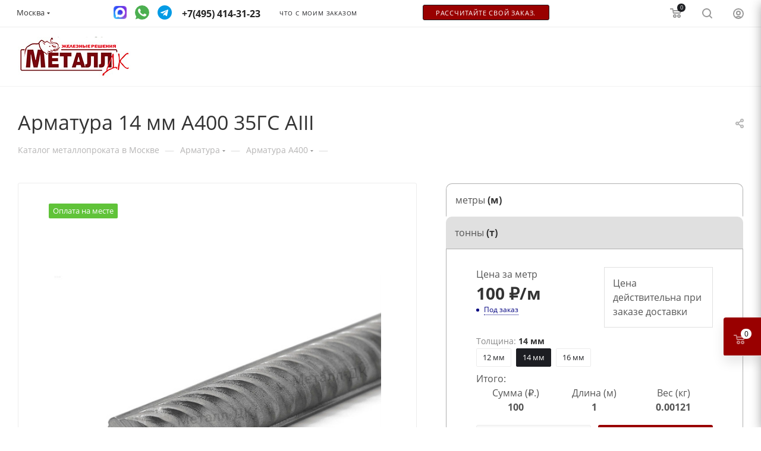

--- FILE ---
content_type: text/html; charset=UTF-8
request_url: https://metall-dk.ru/catalog/armatura/armatura-a400/armatura-a400-35gs-f14/
body_size: 136268
content:

    <!DOCTYPE html>
    <html xmlns="http://www.w3.org/1999/xhtml" xml:lang="ru"
          lang="ru"  >
    <head><link rel="canonical" href="https://metall-dk.ru/catalog/armatura/armatura-a400/armatura-a400-35gs-f14/" />
        <title>Арматура 14 мм А400 35ГС АIII купить в интернет магазине Металл-ДК в Москве, цена</title>
        <link rel="icon" type="image/x-icon" href="/favicon.ico">
        <meta name="viewport" content="initial-scale=1.0, width=device-width" />
        <meta name="HandheldFriendly" content="true" />
        <meta name="yes" content="yes" />
        <meta name="apple-mobile-web-app-status-bar-style" content="black" />
        <meta name="SKYPE_TOOLBAR" content="SKYPE_TOOLBAR_PARSER_COMPATIBLE" />
        <meta http-equiv="Content-Type" content="text/html; charset=UTF-8" />
<meta name="keywords" content="арматура 14 мм а400 35гс аiii, Арматура А400" />
<meta name="description" content="Арматура 14 мм А400 35ГС АIII Арматура А400 35ГС ф14 АIII" />
<link href="/bitrix/js/ui/design-tokens/dist/ui.design-tokens.css?173842705326358"  rel="stylesheet" />
<link href="/bitrix/js/ui/fonts/opensans/ui.font.opensans.css?17384270522555"  rel="stylesheet" />
<link href="/bitrix/js/main/popup/dist/main.popup.bundle.css?175092803531694"  rel="stylesheet" />
<link href="/bitrix/js/main/loader/dist/loader.bundle.css?17384270642425"  rel="stylesheet" />
<link href="/bitrix/js/main/core/css/core_viewer.css?173842706461330"  rel="stylesheet" />
<link href="/bitrix/js/ui/entity-selector/dist/entity-selector.bundle.css?175873198224725"  rel="stylesheet" />
<link href="/bitrix/js/ui/icon-set/icon-base.css?17509280781830"  rel="stylesheet" />
<link href="/bitrix/js/ui/icon-set/actions/style.css?175092807820996"  rel="stylesheet" />
<link href="/bitrix/js/ui/icon-set/main/style.css?175092807880627"  rel="stylesheet" />
<link href="/bitrix/js/main/sidepanel/dist/side-panel.bundle.css?175873199823027"  rel="stylesheet" />
<link href="/bitrix/js/socialnetwork/entity-selector/dist/sonet-entity-selector.bundle.css?17384270681542"  rel="stylesheet" />
<link href="/bitrix/js/ui/design-tokens/air/dist/air-design-tokens.css?1758731987115751"  rel="stylesheet" />
<link href="/bitrix/js/ui/switcher/dist/ui.switcher.bundle.css?17509280787550"  rel="stylesheet" />
<link href="/bitrix/js/ui/cnt/ui.cnt.css?17509280785220"  rel="stylesheet" />
<link href="/bitrix/js/ui/cnt/dist/cnt.bundle.css?17509281096343"  rel="stylesheet" />
<link href="/bitrix/js/ui/icon-set/outline/style.css?176079767491990"  rel="stylesheet" />
<link href="/bitrix/js/ui/buttons/dist/ui.buttons.bundle.css?175873198781237"  rel="stylesheet" />
<link href="/bitrix/js/main/core/css/core_date.css?173842706410481"  rel="stylesheet" />
<link href="/bitrix/js/fileman/html_editor/html-editor.css?173842705166036"  rel="stylesheet" />
<link href="/local/components/nf/catalog/templates/main/style.css?168441478760276"  rel="stylesheet" />
<link href="/local/templates/aspro_max/components/bitrix/catalog.element/main_custom_new/style.css?17527381286767"  rel="stylesheet" />
<link href="/local/templates/aspro_max/components/bitrix/sale.gift.main.products/main/style.css?1635489269663"  rel="stylesheet" />
<link href="/local/templates/aspro_max/vendor/css/carousel/owl/owl.carousel.min.css?16354892703351"  rel="stylesheet" />
<link href="/local/templates/aspro_max/vendor/css/carousel/owl/owl.theme.default.min.css?16354892701013"  rel="stylesheet" />
<link href="/local/templates/aspro_max/css/animation/animation_ext.css?16354892694934"  rel="stylesheet" />
<link href="/bitrix/components/abricos/antisovetnik/templates/.default/style.css?173842708457356"  rel="stylesheet" />
<link href="/local/templates/aspro_max/components/bitrix/news.list/front_partners_slider/style.css?16813974541790"  rel="stylesheet" />
<link href="/bitrix/components/bitrix/main.post.form/templates/.default/style.css?175040520530089"  rel="stylesheet" />
<link href="/bitrix/panel/main/popup.css?173842713522696"  rel="stylesheet" />
<link href="/local/templates/aspro_max/css/fonts/open-sans/css/open-sans.min.css?16354892694518"  data-template-style="true"  rel="stylesheet" />
<link href="/local/templates/aspro_max/css/blocks/dark-light-theme.css?17397883692669"  data-template-style="true"  rel="stylesheet" />
<link href="/local/templates/aspro_max/css/colored.css?16459793663527"  data-template-style="true"  rel="stylesheet" />
<link href="/local/templates/aspro_max/vendor/css/bootstrap.css?1635489270114216"  data-template-style="true"  rel="stylesheet" />
<link href="/local/templates/aspro_max/css/styles.css?1688129353191164"  data-template-style="true"  rel="stylesheet" />
<link href="/local/templates/aspro_max/css/blocks/blocks.css?173842717821457"  data-template-style="true"  rel="stylesheet" />
<link href="/local/templates/aspro_max/css/blocks/common.blocks/counter-state/counter-state.css?1738427178320"  data-template-style="true"  rel="stylesheet" />
<link href="/local/templates/aspro_max/css/banners.css?164597936613618"  data-template-style="true"  rel="stylesheet" />
<link href="/local/templates/aspro_max/css/menu.css?163548926984656"  data-template-style="true"  rel="stylesheet" />
<link href="/local/templates/aspro_max/css/catalog.css?168139754511890"  data-template-style="true"  rel="stylesheet" />
<link href="/local/templates/aspro_max/css/xzoom.css?16354892694424"  data-template-style="true"  rel="stylesheet" />
<link href="/local/templates/aspro_max/css/jquery.mCustomScrollbar.min.css?163548926942839"  data-template-style="true"  rel="stylesheet" />
<link href="/local/templates/aspro_max/vendor/css/ripple.css?1635489270854"  data-template-style="true"  rel="stylesheet" />
<link href="/local/templates/aspro_max/css/left_block_main_page.css?163548926921557"  data-template-style="true"  rel="stylesheet" />
<link href="/local/templates/aspro_max/css/stores.css?176476782610775"  data-template-style="true"  rel="stylesheet" />
<link href="/local/templates/aspro_max/css/yandex_map.css?17109195277934"  data-template-style="true"  rel="stylesheet" />
<link href="/local/templates/aspro_max/css/buy_services.css?164597936615906"  data-template-style="true"  rel="stylesheet" />
<link href="/local/templates/aspro_max/css/header_fixed.css?163548926912919"  data-template-style="true"  rel="stylesheet" />
<link href="/local/templates/aspro_max/ajax/ajax.css?1643642313326"  data-template-style="true"  rel="stylesheet" />
<link href="/local/templates/aspro_max/css/notice.css?16685075123623"  data-template-style="true"  rel="stylesheet" />
<link href="/local/templates/aspro_max/css/l1.css?168139748016425"  data-template-style="true"  rel="stylesheet" />
<link href="/local/templates/aspro_max/css/jquery.fancybox.min.css?163548926912936"  data-template-style="true"  rel="stylesheet" />
<link href="/local/templates/aspro_max/components/bitrix/news.list/banners/style.css?168381414797"  data-template-style="true"  rel="stylesheet" />
<link href="/local/templates/aspro_max/components/bitrix/sale.basket.basket.line/top_basket/style.css?1681397249679"  data-template-style="true"  rel="stylesheet" />
<link href="/local/templates/aspro_max/components/bitrix/sale.basket.basket.line/top_basket_fix/style.css?1681397249679"  data-template-style="true"  rel="stylesheet" />
<link href="/local/templates/aspro_max/components/bitrix/menu/left_menu_main/style.css?16838141474463"  data-template-style="true"  rel="stylesheet" />
<link href="/local/templates/aspro_max/components/bitrix/breadcrumb/main/style.css?16436423132145"  data-template-style="true"  rel="stylesheet" />
<link href="/local/templates/aspro_max/css/footer.css?163548926934798"  data-template-style="true"  rel="stylesheet" />
<link href="/local/templates/aspro_max/components/bitrix/catalog.section.list/footer_menu/style.css?16813972591206"  data-template-style="true"  rel="stylesheet" />
<link href="/local/components/nf/social.info.max/templates/.default/style.css?1766163750254"  data-template-style="true"  rel="stylesheet" />
<link href="/bitrix/components/aspro/marketing.popup.max/templates/.default/style.css?17384270846229"  data-template-style="true"  rel="stylesheet" />
<link href="/local/templates/aspro_max/styles.css?168139725020812"  data-template-style="true"  rel="stylesheet" />
<link href="/local/templates/aspro_max/template_styles.css?1738923561502683"  data-template-style="true"  rel="stylesheet" />
<link href="/local/templates/aspro_max/css/header.css?163548926931688"  data-template-style="true"  rel="stylesheet" />
<link href="/local/templates/aspro_max/css/media.css?1681397250197936"  data-template-style="true"  rel="stylesheet" />
<link href="/local/templates/aspro_max/css/h1-normal.css?163548926939"  data-template-style="true"  rel="stylesheet" />
<link href="/local/templates/aspro_max/themes/custom_s1/theme.css?176587318655020"  data-template-style="true"  rel="stylesheet" />
<link href="/local/templates/aspro_max/css/widths/width-2.css?16354892695241"  data-template-style="true"  rel="stylesheet" />
<link href="/local/templates/aspro_max/css/fonts/font-1.css?17397876894816"  data-template-style="true"  rel="stylesheet" />
<link href="/local/templates/aspro_max/css/custom.css?176587787337862"  data-template-style="true"  rel="stylesheet" />
<script>if(!window.BX)window.BX={};if(!window.BX.message)window.BX.message=function(mess){if(typeof mess==='object'){for(let i in mess) {BX.message[i]=mess[i];} return true;}};</script>
<script>(window.BX||top.BX).message({"JS_CORE_LOADING":"Загрузка...","JS_CORE_NO_DATA":"- Нет данных -","JS_CORE_WINDOW_CLOSE":"Закрыть","JS_CORE_WINDOW_EXPAND":"Развернуть","JS_CORE_WINDOW_NARROW":"Свернуть в окно","JS_CORE_WINDOW_SAVE":"Сохранить","JS_CORE_WINDOW_CANCEL":"Отменить","JS_CORE_WINDOW_CONTINUE":"Продолжить","JS_CORE_H":"ч","JS_CORE_M":"м","JS_CORE_S":"с","JSADM_AI_HIDE_EXTRA":"Скрыть лишние","JSADM_AI_ALL_NOTIF":"Показать все","JSADM_AUTH_REQ":"Требуется авторизация!","JS_CORE_WINDOW_AUTH":"Войти","JS_CORE_IMAGE_FULL":"Полный размер"});</script>
<script src="/bitrix/js/main/core/core.js?1760797674512406"></script>
<script>BX.Runtime.registerExtension({"name":"main.core","namespace":"BX","loaded":true});</script>
<script>BX.setJSList(["\/bitrix\/js\/main\/core\/core_ajax.js","\/bitrix\/js\/main\/core\/core_promise.js","\/bitrix\/js\/main\/polyfill\/promise\/js\/promise.js","\/bitrix\/js\/main\/loadext\/loadext.js","\/bitrix\/js\/main\/loadext\/extension.js","\/bitrix\/js\/main\/polyfill\/promise\/js\/promise.js","\/bitrix\/js\/main\/polyfill\/find\/js\/find.js","\/bitrix\/js\/main\/polyfill\/includes\/js\/includes.js","\/bitrix\/js\/main\/polyfill\/matches\/js\/matches.js","\/bitrix\/js\/ui\/polyfill\/closest\/js\/closest.js","\/bitrix\/js\/main\/polyfill\/fill\/main.polyfill.fill.js","\/bitrix\/js\/main\/polyfill\/find\/js\/find.js","\/bitrix\/js\/main\/polyfill\/matches\/js\/matches.js","\/bitrix\/js\/main\/polyfill\/core\/dist\/polyfill.bundle.js","\/bitrix\/js\/main\/core\/core.js","\/bitrix\/js\/main\/polyfill\/intersectionobserver\/js\/intersectionobserver.js","\/bitrix\/js\/main\/lazyload\/dist\/lazyload.bundle.js","\/bitrix\/js\/main\/polyfill\/core\/dist\/polyfill.bundle.js","\/bitrix\/js\/main\/parambag\/dist\/parambag.bundle.js"]);
</script>
<script>BX.Runtime.registerExtension({"name":"ui.design-tokens","namespace":"window","loaded":true});</script>
<script>BX.Runtime.registerExtension({"name":"ui.fonts.opensans","namespace":"window","loaded":true});</script>
<script>BX.Runtime.registerExtension({"name":"main.popup","namespace":"BX.Main","loaded":true});</script>
<script>BX.Runtime.registerExtension({"name":"popup","namespace":"window","loaded":true});</script>
<script>BX.Runtime.registerExtension({"name":"fx","namespace":"window","loaded":true});</script>
<script>BX.Runtime.registerExtension({"name":"ls","namespace":"window","loaded":true});</script>
<script>BX.Runtime.registerExtension({"name":"main.loader","namespace":"BX","loaded":true});</script>
<script>BX.Runtime.registerExtension({"name":"loader","namespace":"window","loaded":true});</script>
<script>(window.BX||top.BX).message({"DISK_MYOFFICE":false});(window.BX||top.BX).message({"JS_CORE_VIEWER_DOWNLOAD":"Скачать","JS_CORE_VIEWER_EDIT":"Редактировать","JS_CORE_VIEWER_DESCR_AUTHOR":"Автор","JS_CORE_VIEWER_DESCR_LAST_MODIFY":"Последние изменения","JS_CORE_VIEWER_TOO_BIG_FOR_VIEW":"Файл слишком большой для просмотра","JS_CORE_VIEWER_OPEN_WITH_GVIEWER":"Открыть файл в Google Viewer","JS_CORE_VIEWER_IFRAME_DESCR_ERROR":"К сожалению, не удалось открыть документ.","JS_CORE_VIEWER_IFRAME_PROCESS_SAVE_DOC":"Сохранение документа","JS_CORE_VIEWER_IFRAME_UPLOAD_DOC_TO_GOOGLE":"Загрузка документа","JS_CORE_VIEWER_IFRAME_CONVERT_ACCEPT":"Конвертировать","JS_CORE_VIEWER_IFRAME_CONVERT_DECLINE":"Отменить","JS_CORE_VIEWER_IFRAME_CONVERT_TO_NEW_FORMAT":"Документ будет сконвертирован в docx, xls, pptx, так как имеет старый формат.","JS_CORE_VIEWER_IFRAME_DESCR_SAVE_DOC":"Сохранить документ?","JS_CORE_VIEWER_IFRAME_SAVE_DOC":"Сохранить","JS_CORE_VIEWER_IFRAME_DISCARD_DOC":"Отменить изменения","JS_CORE_VIEWER_IFRAME_CHOICE_SERVICE_EDIT":"Редактировать с помощью","JS_CORE_VIEWER_IFRAME_SET_DEFAULT_SERVICE_EDIT":"Использовать для всех файлов","JS_CORE_VIEWER_IFRAME_CHOICE_SERVICE_EDIT_ACCEPT":"Применить","JS_CORE_VIEWER_IFRAME_CHOICE_SERVICE_EDIT_DECLINE":"Отменить","JS_CORE_VIEWER_IFRAME_UPLOAD_NEW_VERSION_IN_COMMENT":"Загрузил новую версию файла","JS_CORE_VIEWER_SERVICE_GOOGLE_DRIVE":"Google Docs","JS_CORE_VIEWER_SERVICE_SKYDRIVE":"MS Office Online","JS_CORE_VIEWER_IFRAME_CANCEL":"Отмена","JS_CORE_VIEWER_IFRAME_DESCR_SAVE_DOC_F":"В одном из окон вы редактируете данный документ. Если вы завершили работу над документом, нажмите \u0022#SAVE_DOC#\u0022, чтобы загрузить измененный файл на портал.","JS_CORE_VIEWER_SAVE":"Сохранить","JS_CORE_VIEWER_EDIT_IN_SERVICE":"Редактировать в #SERVICE#","JS_CORE_VIEWER_NOW_EDITING_IN_SERVICE":"Редактирование в #SERVICE#","JS_CORE_VIEWER_SAVE_TO_OWN_FILES_MSGVER_1":"Сохранить на Битрикс24.Диск","JS_CORE_VIEWER_DOWNLOAD_TO_PC":"Скачать на локальный компьютер","JS_CORE_VIEWER_GO_TO_FILE":"Перейти к файлу","JS_CORE_VIEWER_DESCR_SAVE_FILE_TO_OWN_FILES":"Файл #NAME# успешно сохранен\u003Cbr\u003Eв папку \u0022Файлы\\Сохраненные\u0022","JS_CORE_VIEWER_DESCR_PROCESS_SAVE_FILE_TO_OWN_FILES":"Файл #NAME# сохраняется\u003Cbr\u003Eна ваш \u0022Битрикс24.Диск\u0022","JS_CORE_VIEWER_HISTORY_ELEMENT":"История","JS_CORE_VIEWER_VIEW_ELEMENT":"Просмотреть","JS_CORE_VIEWER_THROUGH_VERSION":"Версия #NUMBER#","JS_CORE_VIEWER_THROUGH_LAST_VERSION":"Последняя версия","JS_CORE_VIEWER_DISABLE_EDIT_BY_PERM":"Автор не разрешил вам редактировать этот документ","JS_CORE_VIEWER_IFRAME_UPLOAD_NEW_VERSION_IN_COMMENT_F":"Загрузила новую версию файла","JS_CORE_VIEWER_IFRAME_UPLOAD_NEW_VERSION_IN_COMMENT_M":"Загрузил новую версию файла","JS_CORE_VIEWER_IFRAME_CONVERT_TO_NEW_FORMAT_EX":"Документ будет сконвертирован в формат #NEW_FORMAT#, так как текущий формат #OLD_FORMAT# является устаревшим.","JS_CORE_VIEWER_CONVERT_TITLE":"Конвертировать в #NEW_FORMAT#?","JS_CORE_VIEWER_CREATE_IN_SERVICE":"Создать с помощью #SERVICE#","JS_CORE_VIEWER_NOW_CREATING_IN_SERVICE":"Создание документа в #SERVICE#","JS_CORE_VIEWER_SAVE_AS":"Сохранить как","JS_CORE_VIEWER_CREATE_DESCR_SAVE_DOC_F":"В одном из окон вы создаете новый документ. Если вы завершили работу над документом, нажмите \u0022#SAVE_AS_DOC#\u0022, чтобы перейти к добавлению документа на портал.","JS_CORE_VIEWER_NOW_DOWNLOAD_FROM_SERVICE":"Загрузка документа из #SERVICE#","JS_CORE_VIEWER_EDIT_IN_LOCAL_SERVICE":"Редактировать на моём компьютере","JS_CORE_VIEWER_EDIT_IN_LOCAL_SERVICE_SHORT":"Редактировать на #SERVICE#","JS_CORE_VIEWER_SERVICE_LOCAL":"моём компьютере","JS_CORE_VIEWER_DOWNLOAD_B24_DESKTOP":"Скачать","JS_CORE_VIEWER_SERVICE_LOCAL_INSTALL_DESKTOP_MSGVER_1":"Для эффективного редактирования документов на компьютере, установите приложение для компьютера и подключите Битрикс24.Диск","JS_CORE_VIEWER_SHOW_FILE_DIALOG_OAUTH_NOTICE":"Для просмотра файла, пожалуйста, авторизуйтесь в своем аккаунте \u003Ca id=\u0022bx-js-disk-run-oauth-modal\u0022 href=\u0022#\u0022\u003E#SERVICE#\u003C\/a\u003E.","JS_CORE_VIEWER_SERVICE_OFFICE365":"Office365","JS_CORE_VIEWER_DOCUMENT_IS_LOCKED_BY":"Документ заблокирован на редактирование","JS_CORE_VIEWER_SERVICE_MYOFFICE":"МойОфис","JS_CORE_VIEWER_OPEN_PDF_PREVIEW":"Просмотреть pdf-версию файла","JS_CORE_VIEWER_AJAX_ACCESS_DENIED":"Не хватает прав для просмотра файла. Попробуйте обновить страницу.","JS_CORE_VIEWER_AJAX_CONNECTION_FAILED":"При попытке открыть файл возникла ошибка. Пожалуйста, попробуйте позже.","JS_CORE_VIEWER_AJAX_OPEN_NEW_TAB":"Открыть в новом окне","JS_CORE_VIEWER_AJAX_PRINT":"Распечатать","JS_CORE_VIEWER_TRANSFORMATION_IN_PROCESS":"Документ сохранён. Мы готовим его к показу.","JS_CORE_VIEWER_IFRAME_ERROR_TITLE":"Не удалось открыть документ","JS_CORE_VIEWER_DOWNLOAD_B24_DESKTOP_FULL":"Скачать приложение","JS_CORE_VIEWER_DOWNLOAD_DOCUMENT":"Скачать документ","JS_CORE_VIEWER_IFRAME_ERROR_COULD_NOT_VIEW":"К сожалению, не удалось просмотреть документ.","JS_CORE_VIEWER_ACTIONPANEL_MORE":"Ещё"});</script>
<script>BX.Runtime.registerExtension({"name":"viewer","namespace":"window","loaded":true});</script>
<script>(window.BX||top.BX).message({"UI_TAG_SELECTOR_SEARCH_PLACEHOLDER":"поиск","UI_TAG_SELECTOR_ADD_BUTTON_CAPTION":"Добавить","UI_TAG_SELECTOR_ADD_BUTTON_CAPTION_MORE":"Добавить еще","UI_TAG_SELECTOR_ADD_BUTTON_CAPTION_SINGLE":"Изменить","UI_TAG_SELECTOR_CREATE_BUTTON_CAPTION":"Создать","UI_SELECTOR_SEARCH_LOADER_TEXT":"Идет поиск дополнительных результатов...","UI_SELECTOR_SEARCH_TAB_TITLE":"Поиск","UI_SELECTOR_SEARCH_STUB_TITLE":"Нет совпадений","UI_SELECTOR_SEARCH_STUB_SUBTITLE_MSGVER_1":"Попробуйте изменить условия поиска","UI_SELECTOR_RECENT_TAB_TITLE":"Последние","UI_SELECTOR_ITEM_LINK_TITLE":"подробнее","UI_SELECTOR_TAB_STUB_TITLE":"В категории \u0026laquo;#TAB_TITLE#\u0026raquo; ничего не найдено","UI_SELECTOR_CREATE_ITEM_LABEL":"Создать:"});</script>
<script type="extension/settings" data-extension="ui.entity-selector">{"extensions":["bizproc.entity-selector","catalog.entity-selector","highloadblock.entity-selector","im.entity-selector","landing.entity-selector","seo.entity-selector","socialnetwork.entity-selector"]}</script>
<script type="extension/settings" data-extension="bizproc.entity-selector">{"entities":[{"id":"bizproc-template","options":{"dynamicLoad":true,"dynamicSearch":true}},{"id":"bizproc-script-template","options":{"dynamicLoad":true,"dynamicSearch":true}},{"id":"bizproc-automation-template","options":{"dynamicLoad":true,"dynamicSearch":true}}]}</script>
<script>BX.Runtime.registerExtension({"name":"bizproc.entity-selector","namespace":"window","loaded":true});</script>
<script type="extension/settings" data-extension="catalog.entity-selector">{"entities":[{"id":"product","options":{"dynamicLoad":true,"dynamicSearch":true,"searchFields":[{"name":"supertitle","type":"string","system":true},{"name":"SEARCH_PROPERTIES","type":"string"},{"name":"PREVIEW_TEXT","type":"string"},{"name":"DETAIL_TEXT","type":"string"},{"name":"PARENT_NAME","type":"string"},{"name":"PARENT_SEARCH_PROPERTIES","type":"string"},{"name":"PARENT_PREVIEW_TEXT","type":"string"},{"name":"PARENT_DETAIL_TEXT","type":"string"}],"itemOptions":{"default":{"avatar":"\/bitrix\/js\/catalog\/entity-selector\/src\/images\/product.svg","captionOptions":{"fitContent":true,"maxWidth":150}}}}},{"id":"product_variation","options":{"dynamicLoad":false,"dynamicSearch":true,"searchFields":[{"name":"supertitle","type":"string","system":true},{"name":"SEARCH_PROPERTIES","type":"string"},{"name":"PREVIEW_TEXT","type":"string"},{"name":"DETAIL_TEXT","type":"string"},{"name":"PARENT_NAME","type":"string"},{"name":"PARENT_SEARCH_PROPERTIES","type":"string"},{"name":"PARENT_PREVIEW_TEXT","type":"string"},{"name":"PARENT_DETAIL_TEXT","type":"string"}],"itemOptions":{"default":{"avatar":"\/bitrix\/js\/catalog\/entity-selector\/src\/images\/product.svg","captionOptions":{"fitContent":true,"maxWidth":150}}}}},{"id":"variation","options":{"dynamicLoad":true,"dynamicSearch":true,"searchFields":[{"name":"supertitle","type":"string","system":true},{"name":"SEARCH_PROPERTIES","type":"string"},{"name":"PREVIEW_TEXT","type":"string"},{"name":"DETAIL_TEXT","type":"string"},{"name":"PARENT_NAME","type":"string"},{"name":"PARENT_SEARCH_PROPERTIES","type":"string"},{"name":"PARENT_PREVIEW_TEXT","type":"string"},{"name":"PARENT_DETAIL_TEXT","type":"string"}],"itemOptions":{"default":{"avatar":"\/bitrix\/js\/catalog\/entity-selector\/src\/images\/product.svg","captionOptions":{"fitContent":true,"maxWidth":150}}}}},{"id":"store","options":{"itemOptions":{"default":{"avatar":"\/bitrix\/js\/catalog\/entity-selector\/src\/images\/store.svg"}}}},{"id":"dynamic","options":{"itemOptions":{"default":{"avatar":"\/bitrix\/js\/catalog\/entity-selector\/src\/images\/dynamic.svg"}}}},{"id":"agent-contractor-product-variation","options":{"dynamicLoad":true,"dynamicSearch":true,"searchFields":[{"name":"supertitle","type":"string","system":true},{"name":"SEARCH_PROPERTIES","type":"string"},{"name":"PREVIEW_TEXT","type":"string"},{"name":"DETAIL_TEXT","type":"string"},{"name":"PARENT_NAME","type":"string"},{"name":"PARENT_SEARCH_PROPERTIES","type":"string"},{"name":"PARENT_PREVIEW_TEXT","type":"string"},{"name":"PARENT_DETAIL_TEXT","type":"string"}],"itemOptions":{"default":{"avatar":"\/bitrix\/js\/catalog\/entity-selector\/src\/images\/product.svg","captionOptions":{"fitContent":true,"maxWidth":150}}}}},{"id":"agent-contractor-section","options":{"dynamicLoad":true,"dynamicSearch":true,"searchFields":[{"name":"supertitle","type":"string","system":true},{"name":"SEARCH_PROPERTIES","type":"string"},{"name":"PREVIEW_TEXT","type":"string"},{"name":"DETAIL_TEXT","type":"string"},{"name":"PARENT_NAME","type":"string"},{"name":"PARENT_SEARCH_PROPERTIES","type":"string"},{"name":"PARENT_PREVIEW_TEXT","type":"string"},{"name":"PARENT_DETAIL_TEXT","type":"string"}],"itemOptions":{"default":{"avatar":"\/bitrix\/js\/catalog\/entity-selector\/src\/images\/product.svg","captionOptions":{"fitContent":true,"maxWidth":150}}},"tagOptions":{"default":{"textColor":"#535c69","bgColor":"#d2f95f"}}}}]}</script>
<script>BX.Runtime.registerExtension({"name":"catalog.entity-selector","namespace":"window","loaded":true});</script>
<script type="extension/settings" data-extension="highloadblock.entity-selector">{"entities":[{"id":"highloadblock-element","options":{"dynamicLoad":true,"dynamicSearch":true}}]}</script>
<script>BX.Runtime.registerExtension({"name":"highloadblock.entity-selector","namespace":"window","loaded":true});</script>
<script type="extension/settings" data-extension="im.entity-selector">{"entities":[{"id":"im-bot","options":{"dynamicLoad":true,"dynamicSearch":true,"itemOptions":{"default":{"supertitle":"Чат-бот","textColor":"#725acc"},"network":{"textColor":"#0a962f"},"support24":{"textColor":"#0165af"}}}},{"id":"im-chat","options":{"dynamicLoad":true,"dynamicSearch":true,"itemOptions":{"CHANNEL":{"supertitle":"Канал"},"ANNOUNCEMENT":{"supertitle":"Чат анонсов"},"GROUP":{"supertitle":"Групповой чат"},"VIDEOCONF":{"supertitle":"Чат видеконференции"},"CALL":{"supertitle":"Чат звонка"},"CRM":{"supertitle":"Чат сделки"},"SONET_GROUP":{"supertitle":"Чат группы"},"CALENDAR":{"supertitle":"Чат встречи"},"TASKS":{"supertitle":"Чат задачи"},"SUPPORT24_NOTIFIER":{"supertitle":"Поддержка24","textColor":"#0165af"},"SUPPORT24_QUESTION":{"supertitle":"Вопрос в поддержку","textColor":"#0165af"},"LINES":{"supertitle":"Открытая линия","textColor":"#0a962f"},"LIVECHAT":{"supertitle":"Открытая линия","textColor":"#0a962f"}}}},{"id":"im-chat-user","options":{"dynamicLoad":true,"dynamicSearch":true}},{"id":"im-user","options":{"dynamicLoad":true,"dynamicSearch":true}},{"id":"im-recent","options":{"dynamicLoad":true}},{"id":"imbot-network","options":{"dynamicSearch":true}}]}</script>
<script>BX.Runtime.registerExtension({"name":"im.entity-selector","namespace":"window","loaded":true});</script>
<script type="extension/settings" data-extension="landing.entity-selector">{"entities":[{"id":"landing","options":{"itemOptions":{"default":{"avatarOptions":{"bgSize":"cover"}},"folder":{"avatar":"\/bitrix\/js\/landing\/entity-selector\/src\/images\/icon-folder.svg"}},"dynamicLoad":true,"dynamicSearch":true}}]}</script>
<script>BX.Runtime.registerExtension({"name":"landing.entity-selector","namespace":"window","loaded":true});</script>
<script>BX.Runtime.registerExtension({"name":"main.pageobject","namespace":"window","loaded":true});</script>
<script>(window.BX||top.BX).message({"CORE_CLIPBOARD_COPY_SUCCESS":"Скопировано","CORE_CLIPBOARD_COPY_FAILURE":"Не удалось скопировать"});</script>
<script>BX.Runtime.registerExtension({"name":"clipboard","namespace":"window","loaded":true});</script>
<script>BX.Runtime.registerExtension({"name":"ui.icon-set","namespace":"window","loaded":true});</script>
<script>BX.Runtime.registerExtension({"name":"ui.icon-set.actions","namespace":"window","loaded":true});</script>
<script>BX.Runtime.registerExtension({"name":"ui.icon-set.main","namespace":"window","loaded":true});</script>
<script>(window.BX||top.BX).message({"MAIN_SIDEPANEL_CLOSE":"Закрыть","MAIN_SIDEPANEL_PRINT":"Печать","MAIN_SIDEPANEL_NEW_WINDOW":"Открыть в новом окне","MAIN_SIDEPANEL_COPY_LINK":"Скопировать ссылку","MAIN_SIDEPANEL_MINIMIZE":"Свернуть","MAIN_SIDEPANEL_REMOVE_ALL":"Удалить всё из быстрого доступа"});</script>
<script>BX.Runtime.registerExtension({"name":"main.sidepanel","namespace":"BX.SidePanel","loaded":true});</script>
<script>BX.Runtime.registerExtension({"name":"sidepanel","namespace":"window","loaded":true});</script>
<script>(window.BX||top.BX).message({"SOCNET_ENTITY_SELECTOR_INVITE_EMPLOYEE":"Пригласить сотрудника","SOCNET_ENTITY_SELECTOR_INVITE_EXTRANET":"Пригласить внешнего пользователя","SOCNET_ENTITY_SELECTOR_INVITE_EMPLOYEE_OR_EXTRANET":"Пригласить сотрудника или внешнего пользователя","SOCNET_ENTITY_SELECTOR_INVITE_GUEST":"Пригласить гостя","SOCNET_ENTITY_SELECTOR_CREATE_PROJECT":"Создать группу","SOCNET_ENTITY_SELECTOR_CREATE_PROJECT_1":"Создать проект","SOCNET_ENTITY_SELECTOR_INVITE_EMPLOYEE_OR_GUEST":"\u003Cemployee\u003EПригласить сотрудника\u003C\/employee\u003E\u003Cspan\u003Eили\u003C\/span\u003E\u003Cguest\u003Eпригласить гостя\u003C\/guest\u003E","SOCNET_ENTITY_SELECTOR_EMPLOYEE_OR_PROJECT":"\u003Cemployee\u003EПригласить сотрудника\u003C\/employee\u003E\u003Cspan\u003Eили\u003C\/span\u003E\u003Cproject\u003Eсоздать группу\u003C\/project\u003E","SOCNET_ENTITY_SELECTOR_PROJECT_OR_GUEST":"\u003Cproject\u003EСоздать группу\u003C\/project\u003E\u003Cspan\u003Eили\u003C\/span\u003E\u003Cguest\u003Eпригласить гостя\u003C\/guest\u003E","SOCNET_ENTITY_SELECTOR_EMPLOYEE_OR_PROJECT_OR_GUEST":"\u003Cemployee\u003EПригласить сотрудника\u003C\/employee\u003E\u003Cspan\u003Eили\u003C\/span\u003E\u003Cproject\u003Eсоздать группу\u003C\/project\u003E\u003Cspan\u003Eили\u003C\/span\u003E\u003Cguest\u003Eпригласить гостя\u003C\/guest\u003E","SOCNET_ENTITY_SELECTOR_INVITED_USERS_TAB_TITLE":"Приглашенные","SOCNET_ENTITY_SELECTOR_INVITED_GUEST_HINT":"Вы можете добавить не только сотрудника, но и партнера или клиента по электронной почте.","SOCNET_ENTITY_SELECTOR_TAG_FOOTER_LABEL":"Начните ввод, чтобы создать новый тег","SOCNET_ENTITY_SELECTOR_CREATE":"Создать","SOCNET_ENTITY_SELECTOR_CANCEL":"Отмена"});</script>
<script type="extension/settings" data-extension="socialnetwork.entity-selector">{"entities":[{"id":"user","options":{"dynamicLoad":true,"dynamicSearch":true,"searchFields":[{"name":"position","type":"string"},{"name":"email","type":"email"}],"searchCacheLimits":["^[=_0-9a-z+~\u0027!\\$\u0026*^`|\\#%\\\/?{}-]+(\\.[=_0-9a-z+~\u0027!\\$\u0026*^`|\\#%\\\/?{}-]+)*@"],"badgeOptions":[{"title":"В отпуске","bgColor":"#b4f4e6","textColor":"#27a68a","conditions":{"isOnVacation":true}},{"title":"Приглашен","textColor":"#23a2ca","bgColor":"#dcf6fe","conditions":{"invited":true}}],"itemOptions":{"default":{"avatar":"\/bitrix\/js\/socialnetwork\/entity-selector\/src\/images\/default-user.svg","link":"\/company\/personal\/user\/#id#\/","linkTitle":"о сотруднике"},"extranet":{"textColor":"#ca8600","avatar":"\/bitrix\/js\/socialnetwork\/entity-selector\/src\/images\/extranet-user.svg","badges":[{"title":"Экстранет","textColor":"#bb8412","bgColor":"#fff599"}]},"email":{"textColor":"#ca8600","avatar":"\/bitrix\/js\/socialnetwork\/entity-selector\/src\/images\/email-user.svg","badges":[{"title":"Гость","textColor":"#bb8412","bgColor":"#fff599"}]},"inactive":{"badges":[{"title":"Уволен","textColor":"#828b95","bgColor":"#eaebec"}]},"integrator":{"badges":[{"title":"Интегратор","textColor":"#668d13","bgColor":"#e6f4b9"}]},"collaber":{"avatar":"\/bitrix\/js\/socialnetwork\/entity-selector\/src\/images\/collaber-user.svg","textColor":"#19CC45","avatarOptions":{"outline":"1px solid #19CC45","border":"2px solid #fff","outlineOffset":"-1px"}}},"tagOptions":{"default":{"textColor":"#1066bb","bgColor":"#bcedfc","avatar":"\/bitrix\/js\/socialnetwork\/entity-selector\/src\/images\/default-tag-user.svg"},"extranet":{"textColor":"#a9750f","bgColor":"#ffec91","avatar":"\/bitrix\/js\/socialnetwork\/entity-selector\/src\/images\/extranet-user.svg"},"email":{"textColor":"#a26b00","bgColor":"#ffec91","avatar":"\/bitrix\/js\/socialnetwork\/entity-selector\/src\/images\/email-user.svg"},"inactive":{"textColor":"#5f6670","bgColor":"#ecedef"},"collaber":{"textColor":"#1E8D36","bgColor":"#D4FDB0","avatar":"\/bitrix\/js\/socialnetwork\/entity-selector\/src\/images\/collaber-user.svg"}}}},{"id":"fired-user","options":{"dynamicLoad":true,"dynamicSearch":true,"searchFields":[{"name":"position","type":"string"},{"name":"email","type":"email"}],"searchCacheLimits":["^[=_0-9a-z+~\u0027!\\$\u0026*^`|\\#%\\\/?{}-]+(\\.[=_0-9a-z+~\u0027!\\$\u0026*^`|\\#%\\\/?{}-]+)*@"],"badgeOptions":[{"title":"В отпуске","bgColor":"#b4f4e6","textColor":"#27a68a","conditions":{"isOnVacation":true}},{"title":"Приглашен","textColor":"#23a2ca","bgColor":"#dcf6fe","conditions":{"invited":true}}],"itemOptions":{"default":{"avatar":"\/bitrix\/js\/socialnetwork\/entity-selector\/src\/images\/default-user.svg","link":"\/company\/personal\/user\/#id#\/","linkTitle":"о сотруднике"},"extranet":{"textColor":"#ca8600","avatar":"\/bitrix\/js\/socialnetwork\/entity-selector\/src\/images\/extranet-user.svg","badges":[{"title":"Экстранет","textColor":"#bb8412","bgColor":"#fff599"}]},"email":{"textColor":"#ca8600","avatar":"\/bitrix\/js\/socialnetwork\/entity-selector\/src\/images\/email-user.svg","badges":[{"title":"Гость","textColor":"#bb8412","bgColor":"#fff599"}]},"inactive":{"badges":[{"title":"Уволен","textColor":"#828b95","bgColor":"#eaebec"}]},"integrator":{"badges":[{"title":"Интегратор","textColor":"#668d13","bgColor":"#e6f4b9"}]},"collaber":{"avatar":"\/bitrix\/js\/socialnetwork\/entity-selector\/src\/images\/collaber-user.svg","textColor":"#19CC45","avatarOptions":{"outline":"1px solid #19CC45","border":"2px solid #fff","outlineOffset":"-1px"}}},"tagOptions":{"default":{"textColor":"#1066bb","bgColor":"#bcedfc","avatar":"\/bitrix\/js\/socialnetwork\/entity-selector\/src\/images\/default-tag-user.svg"},"extranet":{"textColor":"#a9750f","bgColor":"#ffec91","avatar":"\/bitrix\/js\/socialnetwork\/entity-selector\/src\/images\/extranet-user.svg"},"email":{"textColor":"#a26b00","bgColor":"#ffec91","avatar":"\/bitrix\/js\/socialnetwork\/entity-selector\/src\/images\/email-user.svg"},"inactive":{"textColor":"#5f6670","bgColor":"#ecedef"},"collaber":{"textColor":"#1E8D36","bgColor":"#D4FDB0","avatar":"\/bitrix\/js\/socialnetwork\/entity-selector\/src\/images\/collaber-user.svg"}}}},{"id":"project","options":{"dynamicLoad":true,"dynamicSearch":true,"itemOptions":{"default":{"avatar":"\/bitrix\/js\/socialnetwork\/entity-selector\/src\/images\/project.svg","link":"\/workgroups\/group\/#id#\/card\/","linkTitle":"о группе","supertitle":"Группа"},"extranet":{"avatar":"\/bitrix\/js\/socialnetwork\/entity-selector\/src\/images\/extranet-project.svg","textColor":"#ca8600","badges":[{"title":"Экстранет","textColor":"#bb8412","bgColor":"#fff599"}]},"collab":{"avatar":"\/bitrix\/js\/socialnetwork\/entity-selector\/src\/images\/collab-project.svg","textColor":"#00a94e","supertitle":"Коллаба","link":""}},"tagOptions":{"default":{"textColor":"#207976","bgColor":"#ade7e4"},"extranet":{"textColor":"#a9750f","bgColor":"#ffec91"}}}},{"id":"project-access-codes","options":{"dynamicLoad":true,"dynamicSearch":true,"itemOptions":{"default":{"avatar":"\/bitrix\/js\/socialnetwork\/entity-selector\/src\/images\/project.svg","link":"","linkTitle":"о группе","supertitle":"Группа"},"extranet":{"avatar":"\/bitrix\/js\/socialnetwork\/entity-selector\/src\/images\/extranet-project.svg","textColor":"#ca8600","badges":[{"title":"Экстранет","textColor":"#bb8412","bgColor":"#fff599"}]},"collab":{"avatar":"\/bitrix\/js\/socialnetwork\/entity-selector\/src\/images\/collab-project.svg","textColor":"#00a94e","supertitle":"Коллаба","link":""}},"tagOptions":{"default":{"textColor":"#207976","bgColor":"#ade7e4"},"extranet":{"textColor":"#a9750f","bgColor":"#ffec91"}}}},{"id":"meta-user","options":{"dynamicLoad":true,"dynamicSearch":false,"itemOptions":{"all-users":{"avatar":"\/bitrix\/js\/socialnetwork\/entity-selector\/src\/images\/meta-user-all.svg"},"other-users":{"avatar":"\/bitrix\/js\/socialnetwork\/entity-selector\/src\/images\/meta-user-other.svg"}},"tagOptions":{"all-users":{"textColor":"#5f6670","bgColor":"#dbf087","avatar":""},"other-users":{"textColor":"#5f6670","bgColor":"#dbf087","avatar":""}}}},{"id":"project-tag","options":{"dynamicLoad":true,"dynamicSearch":true,"itemOptions":{"default":{"avatar":"\/bitrix\/js\/socialnetwork\/entity-selector\/src\/images\/default-tag.svg"}}}}]}</script>
<script>BX.Runtime.registerExtension({"name":"socialnetwork.entity-selector","namespace":"BX.SocialNetwork.EntitySelector","loaded":true});</script>
<script>BX.Runtime.registerExtension({"name":"ui.entity-selector","namespace":"BX.UI.EntitySelector","loaded":true});</script>
<script>BX.Runtime.registerExtension({"name":"ui.design-tokens.air","namespace":"window","loaded":true});</script>
<script>BX.Runtime.registerExtension({"name":"ui.icon-set.api.core","namespace":"BX.UI.IconSet","loaded":true});</script>
<script>(window.BX||top.BX).message({"UI_SWITCHER_ON":"вкл","UI_SWITCHER_OFF":"выкл"});(window.BX||top.BX).message({"UI_SWITCHER_ON":"вкл","UI_SWITCHER_OFF":"выкл"});</script>
<script>BX.Runtime.registerExtension({"name":"ui.switcher","namespace":"BX.UI","loaded":true});</script>
<script>BX.Runtime.registerExtension({"name":"ui.cnt","namespace":"BX.UI","loaded":true});</script>
<script>BX.Runtime.registerExtension({"name":"ui.icon-set.outline","namespace":"window","loaded":true});</script>
<script>(window.BX||top.BX).message({"UI_BUTTONS_SAVE_BTN_TEXT":"Сохранить","UI_BUTTONS_CREATE_BTN_TEXT":"Создать","UI_BUTTONS_ADD_BTN_TEXT":"Добавить","UI_BUTTONS_SEND_BTN_TEXT":"Отправить","UI_BUTTONS_CANCEL_BTN_TEXT":"Отменить","UI_BUTTONS_CLOSE_BTN_TEXT":"Закрыть","UI_BUTTONS_APPLY_BTN_TEXT":"Применить"});</script>
<script>BX.Runtime.registerExtension({"name":"ui.buttons","namespace":"BX.UI","loaded":true});</script>
<script>(window.BX||top.BX).message({"JS_CORE_LOADING":"Загрузка...","JS_CORE_NO_DATA":"- Нет данных -","JS_CORE_WINDOW_CLOSE":"Закрыть","JS_CORE_WINDOW_EXPAND":"Развернуть","JS_CORE_WINDOW_NARROW":"Свернуть в окно","JS_CORE_WINDOW_SAVE":"Сохранить","JS_CORE_WINDOW_CANCEL":"Отменить","JS_CORE_WINDOW_CONTINUE":"Продолжить","JS_CORE_H":"ч","JS_CORE_M":"м","JS_CORE_S":"с","JSADM_AI_HIDE_EXTRA":"Скрыть лишние","JSADM_AI_ALL_NOTIF":"Показать все","JSADM_AUTH_REQ":"Требуется авторизация!","JS_CORE_WINDOW_AUTH":"Войти","JS_CORE_IMAGE_FULL":"Полный размер"});</script>
<script>BX.Runtime.registerExtension({"name":"window","namespace":"window","loaded":true});</script>
<script>(window.BX||top.BX).message({"AMPM_MODE":false});(window.BX||top.BX).message({"MONTH_1":"Январь","MONTH_2":"Февраль","MONTH_3":"Март","MONTH_4":"Апрель","MONTH_5":"Май","MONTH_6":"Июнь","MONTH_7":"Июль","MONTH_8":"Август","MONTH_9":"Сентябрь","MONTH_10":"Октябрь","MONTH_11":"Ноябрь","MONTH_12":"Декабрь","MONTH_1_S":"января","MONTH_2_S":"февраля","MONTH_3_S":"марта","MONTH_4_S":"апреля","MONTH_5_S":"мая","MONTH_6_S":"июня","MONTH_7_S":"июля","MONTH_8_S":"августа","MONTH_9_S":"сентября","MONTH_10_S":"октября","MONTH_11_S":"ноября","MONTH_12_S":"декабря","MON_1":"янв","MON_2":"фев","MON_3":"мар","MON_4":"апр","MON_5":"мая","MON_6":"июн","MON_7":"июл","MON_8":"авг","MON_9":"сен","MON_10":"окт","MON_11":"ноя","MON_12":"дек","DAY_OF_WEEK_0":"Воскресенье","DAY_OF_WEEK_1":"Понедельник","DAY_OF_WEEK_2":"Вторник","DAY_OF_WEEK_3":"Среда","DAY_OF_WEEK_4":"Четверг","DAY_OF_WEEK_5":"Пятница","DAY_OF_WEEK_6":"Суббота","DOW_0":"Вс","DOW_1":"Пн","DOW_2":"Вт","DOW_3":"Ср","DOW_4":"Чт","DOW_5":"Пт","DOW_6":"Сб","FD_SECOND_AGO_0":"#VALUE# секунд назад","FD_SECOND_AGO_1":"#VALUE# секунду назад","FD_SECOND_AGO_10_20":"#VALUE# секунд назад","FD_SECOND_AGO_MOD_1":"#VALUE# секунду назад","FD_SECOND_AGO_MOD_2_4":"#VALUE# секунды назад","FD_SECOND_AGO_MOD_OTHER":"#VALUE# секунд назад","FD_SECOND_DIFF_0":"#VALUE# секунд","FD_SECOND_DIFF_1":"#VALUE# секунда","FD_SECOND_DIFF_10_20":"#VALUE# секунд","FD_SECOND_DIFF_MOD_1":"#VALUE# секунда","FD_SECOND_DIFF_MOD_2_4":"#VALUE# секунды","FD_SECOND_DIFF_MOD_OTHER":"#VALUE# секунд","FD_SECOND_SHORT":"#VALUE#с","FD_MINUTE_AGO_0":"#VALUE# минут назад","FD_MINUTE_AGO_1":"#VALUE# минуту назад","FD_MINUTE_AGO_10_20":"#VALUE# минут назад","FD_MINUTE_AGO_MOD_1":"#VALUE# минуту назад","FD_MINUTE_AGO_MOD_2_4":"#VALUE# минуты назад","FD_MINUTE_AGO_MOD_OTHER":"#VALUE# минут назад","FD_MINUTE_DIFF_0":"#VALUE# минут","FD_MINUTE_DIFF_1":"#VALUE# минута","FD_MINUTE_DIFF_10_20":"#VALUE# минут","FD_MINUTE_DIFF_MOD_1":"#VALUE# минута","FD_MINUTE_DIFF_MOD_2_4":"#VALUE# минуты","FD_MINUTE_DIFF_MOD_OTHER":"#VALUE# минут","FD_MINUTE_0":"#VALUE# минут","FD_MINUTE_1":"#VALUE# минуту","FD_MINUTE_10_20":"#VALUE# минут","FD_MINUTE_MOD_1":"#VALUE# минуту","FD_MINUTE_MOD_2_4":"#VALUE# минуты","FD_MINUTE_MOD_OTHER":"#VALUE# минут","FD_MINUTE_SHORT":"#VALUE#мин","FD_HOUR_AGO_0":"#VALUE# часов назад","FD_HOUR_AGO_1":"#VALUE# час назад","FD_HOUR_AGO_10_20":"#VALUE# часов назад","FD_HOUR_AGO_MOD_1":"#VALUE# час назад","FD_HOUR_AGO_MOD_2_4":"#VALUE# часа назад","FD_HOUR_AGO_MOD_OTHER":"#VALUE# часов назад","FD_HOUR_DIFF_0":"#VALUE# часов","FD_HOUR_DIFF_1":"#VALUE# час","FD_HOUR_DIFF_10_20":"#VALUE# часов","FD_HOUR_DIFF_MOD_1":"#VALUE# час","FD_HOUR_DIFF_MOD_2_4":"#VALUE# часа","FD_HOUR_DIFF_MOD_OTHER":"#VALUE# часов","FD_HOUR_SHORT":"#VALUE#ч","FD_YESTERDAY":"вчера","FD_TODAY":"сегодня","FD_TOMORROW":"завтра","FD_DAY_AGO_0":"#VALUE# дней назад","FD_DAY_AGO_1":"#VALUE# день назад","FD_DAY_AGO_10_20":"#VALUE# дней назад","FD_DAY_AGO_MOD_1":"#VALUE# день назад","FD_DAY_AGO_MOD_2_4":"#VALUE# дня назад","FD_DAY_AGO_MOD_OTHER":"#VALUE# дней назад","FD_DAY_DIFF_0":"#VALUE# дней","FD_DAY_DIFF_1":"#VALUE# день","FD_DAY_DIFF_10_20":"#VALUE# дней","FD_DAY_DIFF_MOD_1":"#VALUE# день","FD_DAY_DIFF_MOD_2_4":"#VALUE# дня","FD_DAY_DIFF_MOD_OTHER":"#VALUE# дней","FD_DAY_AT_TIME":"#DAY# в #TIME#","FD_DAY_SHORT":"#VALUE#д","FD_MONTH_AGO_0":"#VALUE# месяцев назад","FD_MONTH_AGO_1":"#VALUE# месяц назад","FD_MONTH_AGO_10_20":"#VALUE# месяцев назад","FD_MONTH_AGO_MOD_1":"#VALUE# месяц назад","FD_MONTH_AGO_MOD_2_4":"#VALUE# месяца назад","FD_MONTH_AGO_MOD_OTHER":"#VALUE# месяцев назад","FD_MONTH_DIFF_0":"#VALUE# месяцев","FD_MONTH_DIFF_1":"#VALUE# месяц","FD_MONTH_DIFF_10_20":"#VALUE# месяцев","FD_MONTH_DIFF_MOD_1":"#VALUE# месяц","FD_MONTH_DIFF_MOD_2_4":"#VALUE# месяца","FD_MONTH_DIFF_MOD_OTHER":"#VALUE# месяцев","FD_MONTH_SHORT":"#VALUE#мес","FD_YEARS_AGO_0":"#VALUE# лет назад","FD_YEARS_AGO_1":"#VALUE# год назад","FD_YEARS_AGO_10_20":"#VALUE# лет назад","FD_YEARS_AGO_MOD_1":"#VALUE# год назад","FD_YEARS_AGO_MOD_2_4":"#VALUE# года назад","FD_YEARS_AGO_MOD_OTHER":"#VALUE# лет назад","FD_YEARS_DIFF_0":"#VALUE# лет","FD_YEARS_DIFF_1":"#VALUE# год","FD_YEARS_DIFF_10_20":"#VALUE# лет","FD_YEARS_DIFF_MOD_1":"#VALUE# год","FD_YEARS_DIFF_MOD_2_4":"#VALUE# года","FD_YEARS_DIFF_MOD_OTHER":"#VALUE# лет","FD_YEARS_SHORT_0":"#VALUE#л","FD_YEARS_SHORT_1":"#VALUE#г","FD_YEARS_SHORT_10_20":"#VALUE#л","FD_YEARS_SHORT_MOD_1":"#VALUE#г","FD_YEARS_SHORT_MOD_2_4":"#VALUE#г","FD_YEARS_SHORT_MOD_OTHER":"#VALUE#л","CAL_BUTTON":"Выбрать","CAL_TIME_SET":"Установить время","CAL_TIME":"Время","FD_LAST_SEEN_TOMORROW":"завтра в #TIME#","FD_LAST_SEEN_NOW":"только что","FD_LAST_SEEN_TODAY":"сегодня в #TIME#","FD_LAST_SEEN_YESTERDAY":"вчера в #TIME#","FD_LAST_SEEN_MORE_YEAR":"более года назад","FD_UNIT_ORDER":"Y m d H i s","FD_SEPARATOR":"\u0026#32;","FD_SEPARATOR_SHORT":"\u0026#32;"});</script>
<script type="extension/settings" data-extension="main.date">{"formats":{"FORMAT_DATE":"DD.MM.YYYY","FORMAT_DATETIME":"DD.MM.YYYY HH:MI:SS","SHORT_DATE_FORMAT":"d.m.Y","MEDIUM_DATE_FORMAT":"j M Y","LONG_DATE_FORMAT":"j F Y","DAY_MONTH_FORMAT":"j F","DAY_SHORT_MONTH_FORMAT":"j M","SHORT_DAY_OF_WEEK_MONTH_FORMAT":"D, j F","SHORT_DAY_OF_WEEK_SHORT_MONTH_FORMAT":"D, j M","DAY_OF_WEEK_MONTH_FORMAT":"l, j F","FULL_DATE_FORMAT":"l, j F Y","SHORT_TIME_FORMAT":"H:i","LONG_TIME_FORMAT":"H:i:s"}}</script>
<script>BX.Runtime.registerExtension({"name":"main.date","namespace":"BX.Main","loaded":true});</script>
<script>(window.BX||top.BX).message({"WEEK_START":1});</script>
<script>BX.Runtime.registerExtension({"name":"date","namespace":"window","loaded":true});</script>
<script>BX.Runtime.registerExtension({"name":"timer","namespace":"window","loaded":true});</script>
<script>BX.Runtime.registerExtension({"name":"html_editor","namespace":"window","loaded":true});</script>
<script type="extension/settings" data-extension="currency.currency-core">{"region":"ru"}</script>
<script>BX.Runtime.registerExtension({"name":"currency.currency-core","namespace":"BX.Currency","loaded":true});</script>
<script>BX.Runtime.registerExtension({"name":"currency","namespace":"window","loaded":true});</script>
<script>BX.Runtime.registerExtension({"name":"aspro_fancybox","namespace":"window","loaded":true});</script>
<script>BX.Runtime.registerExtension({"name":"aspro_owl_carousel","namespace":"window","loaded":true});</script>
<script>BX.Runtime.registerExtension({"name":"aspro_catalog_element","namespace":"window","loaded":true});</script>
<script>BX.Runtime.registerExtension({"name":"aspro_animation_ext","namespace":"window","loaded":true});</script>
<script>(window.BX||top.BX).message({"LANGUAGE_ID":"ru","FORMAT_DATE":"DD.MM.YYYY","FORMAT_DATETIME":"DD.MM.YYYY HH:MI:SS","COOKIE_PREFIX":"BITRIX_SM","SERVER_TZ_OFFSET":"0","UTF_MODE":"Y","SITE_ID":"s1","SITE_DIR":"\/","USER_ID":"","SERVER_TIME":1769017251,"USER_TZ_OFFSET":10800,"USER_TZ_AUTO":"Y","bitrix_sessid":"b88c973ed12c22118404a189122bc85d"});</script>

<script src="/bitrix/js/main/jquery/jquery-1.12.4.min.js?173842706597163"></script>
<script src="/bitrix/js/main/ajax.js?173842706435509"></script>
<script src="/bitrix/js/main/popup/dist/main.popup.bundle.js?1758731998119638"></script>
<script src="/bitrix/js/main/core/core_fx.js?173842706416888"></script>
<script src="/bitrix/js/main/core/core_ls.js?173842706410430"></script>
<script src="/bitrix/js/main/loader/dist/loader.bundle.js?17384270647707"></script>
<script src="/bitrix/js/main/core/core_viewer.js?1760797674144649"></script>
<script src="/bitrix/js/ui/entity-selector/dist/entity-selector.bundle.js?1758731982297000"></script>
<script src="/bitrix/js/main/pageobject/pageobject.js?1760797674864"></script>
<script src="/bitrix/js/main/core/core_clipboard.js?17384270644831"></script>
<script src="/bitrix/js/main/sidepanel/dist/side-panel.bundle.js?1758731998161203"></script>
<script src="/bitrix/js/socialnetwork/entity-selector/dist/sonet-entity-selector.bundle.js?173842706819403"></script>
<script src="/bitrix/js/ui/icon-set/api/core/dist/ui.icon-set.core.bundle.js?175873198242868"></script>
<script src="/bitrix/js/ui/switcher/dist/ui.switcher.bundle.js?175092807814161"></script>
<script src="/bitrix/js/ui/cnt/dist/cnt.bundle.js?175092810916741"></script>
<script src="/bitrix/js/ui/buttons/dist/ui.buttons.bundle.js?175873198291736"></script>
<script src="/bitrix/js/main/core/core_window.js?173842706498766"></script>
<script src="/bitrix/js/main/date/main.date.js?175040520862683"></script>
<script src="/bitrix/js/main/core/core_date.js?173842706436080"></script>
<script src="/bitrix/js/main/core/core_timer.js?17384270646316"></script>
<script src="/bitrix/js/fileman/html_editor/range.js?1738427051149119"></script>
<script src="/bitrix/js/fileman/html_editor/html-actions.js?1738427051124945"></script>
<script src="/bitrix/js/fileman/html_editor/html-views.js?175040521585356"></script>
<script src="/bitrix/js/fileman/html_editor/html-parser.js?1738842775104822"></script>
<script src="/bitrix/js/fileman/html_editor/html-base-controls.js?1738427051100707"></script>
<script src="/bitrix/js/fileman/html_editor/html-controls.js?1738842775175462"></script>
<script src="/bitrix/js/fileman/html_editor/html-components.js?173842705112580"></script>
<script src="/bitrix/js/fileman/html_editor/html-snippets.js?173842705124360"></script>
<script src="/bitrix/js/fileman/html_editor/html-editor.js?1750405215135416"></script>
<script src="/bitrix/js/main/dd.js?173842706414809"></script>
<script src="/bitrix/js/currency/currency-core/dist/currency-core.bundle.js?17384270558800"></script>
<script src="/bitrix/js/currency/core_currency.js?17384270551181"></script>
<script src="/bitrix/js/abricos/fonts9203.js?1738427055104"></script>
<script>
					(function () {
						"use strict";
						var counter = function ()
						{
							var cookie = (function (name) {
								var parts = ("; " + document.cookie).split("; " + name + "=");
								if (parts.length == 2) {
									try {return JSON.parse(decodeURIComponent(parts.pop().split(";").shift()));}
									catch (e) {}
								}
							})("BITRIX_CONVERSION_CONTEXT_s1");
							if (cookie && cookie.EXPIRE >= BX.message("SERVER_TIME"))
								return;
							var request = new XMLHttpRequest();
							request.open("POST", "/bitrix/tools/conversion/ajax_counter.php", true);
							request.setRequestHeader("Content-type", "application/x-www-form-urlencoded");
							request.send(
								"SITE_ID="+encodeURIComponent("s1")+
								"&sessid="+encodeURIComponent(BX.bitrix_sessid())+
								"&HTTP_REFERER="+encodeURIComponent(document.referrer)
							);
						};
						if (window.frameRequestStart === true)
							BX.addCustomEvent("onFrameDataReceived", counter);
						else
							BX.ready(counter);
					})();
				</script>
<script>BX.message({'PHONE':'Телефон','FAST_VIEW':'Быстрый просмотр','TABLES_SIZE_TITLE':'Подбор размера','SOCIAL':'Социальные сети','DESCRIPTION':'Описание магазина','ITEMS':'Товары','LOGO':'Логотип','REGISTER_INCLUDE_AREA':'Текст о регистрации','AUTH_INCLUDE_AREA':'Текст об авторизации','FRONT_IMG':'Изображение компании','EMPTY_CART':'пуста','CATALOG_VIEW_MORE':'... Показать все','CATALOG_VIEW_LESS':'... Свернуть','JS_REQUIRED':'Заполните это поле','JS_FORMAT':'Неверный формат','JS_FILE_EXT':'Недопустимое расширение файла','JS_PASSWORD_COPY':'Пароли не совпадают','JS_PASSWORD_LENGTH':'Минимум 6 символов','JS_ERROR':'Неверно заполнено поле','JS_FILE_SIZE':'Максимальный размер 5мб','JS_FILE_BUTTON_NAME':'Выберите файл','JS_FILE_DEFAULT':'Прикрепите файл','JS_DATE':'Некорректная дата','JS_DATETIME':'Некорректная дата/время','JS_REQUIRED_LICENSES':'Согласитесь с условиями','JS_REQUIRED_OFFER':'Согласитесь с условиями','LICENSE_PROP':'Согласие на обработку персональных данных','LOGIN_LEN':'Введите минимум {0} символа','FANCY_CLOSE':'Закрыть','FANCY_NEXT':'Следующий','FANCY_PREV':'Предыдущий','TOP_AUTH_REGISTER':'Регистрация','CALLBACK':'Заказать звонок','ASK':'Задать вопрос','REVIEW':'Оставить отзыв','S_CALLBACK':'Заказать звонок','UNTIL_AKC':'До конца акции','TITLE_QUANTITY_BLOCK':'Остаток','TITLE_QUANTITY':'шт','TOTAL_SUMM_ITEM':'Общая стоимость ','SUBSCRIBE_SUCCESS':'Вы успешно подписались','RECAPTCHA_TEXT':'Подтвердите, что вы не робот','JS_RECAPTCHA_ERROR':'Пройдите проверку','COUNTDOWN_SEC':'сек','COUNTDOWN_MIN':'мин','COUNTDOWN_HOUR':'час','COUNTDOWN_DAY0':'дн','COUNTDOWN_DAY1':'дн','COUNTDOWN_DAY2':'дн','COUNTDOWN_WEAK0':'Недель','COUNTDOWN_WEAK1':'Неделя','COUNTDOWN_WEAK2':'Недели','COUNTDOWN_MONTH0':'Месяцев','COUNTDOWN_MONTH1':'Месяц','COUNTDOWN_MONTH2':'Месяца','COUNTDOWN_YEAR0':'Лет','COUNTDOWN_YEAR1':'Год','COUNTDOWN_YEAR2':'Года','COUNTDOWN_COMPACT_SEC':'с','COUNTDOWN_COMPACT_MIN':'м','COUNTDOWN_COMPACT_HOUR':'ч','COUNTDOWN_COMPACT_DAY':'д','COUNTDOWN_COMPACT_WEAK':'н','COUNTDOWN_COMPACT_MONTH':'м','COUNTDOWN_COMPACT_YEAR0':'л','COUNTDOWN_COMPACT_YEAR1':'г','CATALOG_PARTIAL_BASKET_PROPERTIES_ERROR':'Заполнены не все свойства у добавляемого товара','CATALOG_EMPTY_BASKET_PROPERTIES_ERROR':'Выберите свойства товара, добавляемые в корзину в параметрах компонента','CATALOG_ELEMENT_NOT_FOUND':'Элемент не найден','ERROR_ADD2BASKET':'Ошибка добавления товара в корзину','CATALOG_SUCCESSFUL_ADD_TO_BASKET':'Успешное добавление товара в корзину','ERROR_BASKET_TITLE':'Ошибка корзины','ERROR_BASKET_PROP_TITLE':'Выберите свойства, добавляемые в корзину','ERROR_BASKET_BUTTON':'Выбрать','BASKET_TOP':'Корзина в шапке','ERROR_ADD_DELAY_ITEM':'Ошибка отложенной корзины','VIEWED_TITLE':'Ранее вы смотрели','VIEWED_BEFORE':'Ранее вы смотрели','BEST_TITLE':'Лучшие предложения','CT_BST_SEARCH_BUTTON':'Поиск','CT_BST_SEARCH2_BUTTON':'Найти','BASKET_PRINT_BUTTON':'Распечатать','BASKET_CLEAR_ALL_BUTTON':'Очистить','BASKET_QUICK_ORDER_BUTTON':'Быстрый заказ','BASKET_CONTINUE_BUTTON':'Продолжить покупки','BASKET_ORDER_BUTTON':'Оформить заказ','SHARE_BUTTON':'Поделиться','BASKET_CHANGE_TITLE':'Ваш заказ','BASKET_CHANGE_LINK':'Изменить','MORE_INFO_SKU':'Купить','FROM':'от','BEFORE':'до','TITLE_BLOCK_VIEWED_NAME':'Ранее вы смотрели','T_BASKET':'Корзина','FILTER_EXPAND_VALUES':'Показать все','FILTER_HIDE_VALUES':'Свернуть','FULL_ORDER':'Полный заказ','CUSTOM_COLOR_CHOOSE':'Выбрать','CUSTOM_COLOR_CANCEL':'Отмена','S_MOBILE_MENU':'Меню','MAX_T_MENU_BACK':'Назад','MAX_T_MENU_CALLBACK':'Обратная связь','MAX_T_MENU_CONTACTS_TITLE':'Будьте на связи','SEARCH_TITLE':'Поиск','SOCIAL_TITLE':'Оставайтесь на связи','HEADER_SCHEDULE':'Время работы','SEO_TEXT':'SEO описание','COMPANY_IMG':'Картинка компании','COMPANY_TEXT':'Описание компании','CONFIG_SAVE_SUCCESS':'Настройки сохранены','CONFIG_SAVE_FAIL':'Ошибка сохранения настроек','ITEM_ECONOMY':'Экономия','ITEM_ARTICLE':'Артикул: ','JS_FORMAT_ORDER':'имеет неверный формат','JS_BASKET_COUNT_TITLE':'В корзине товаров на SUMM','POPUP_VIDEO':'Видео','POPUP_GIFT_TEXT':'Нашли что-то особенное? Намекните другу о подарке!','ORDER_FIO_LABEL':'Ф.И.О.','ORDER_PHONE_LABEL':'Телефон','ORDER_REGISTER_BUTTON':'Регистрация','PRICES_TYPE':'Варианты цен','FILTER_HELPER_VALUES':' знач.','SHOW_MORE_SCU_MAIN':'Еще #COUNT#','SHOW_MORE_SCU_1':'предложение','SHOW_MORE_SCU_2':'предложения','SHOW_MORE_SCU_3':'предложений','PARENT_ITEM_NOT_FOUND':'Не найден основной товар для услуги в корзине. Обновите страницу и попробуйте снова.'})</script>
<meta name="theme-color" content="#1f2024">
<style>:root{--theme-base-color: #1f2024;--theme-base-opacity-color: #1f20241a;--theme-base-color-hue:228;--theme-base-color-saturation:7%;--theme-base-color-lightness:13%;--theme-lightness-hover-diff:%}</style>
<link href="/local/templates/aspro_max/css/print.css?163548926923580" data-template-style="true" rel="stylesheet" media="print">
<script data-skip-moving="true" src="/bitrix/js/aspro.max/jquery-2.1.3.min.js"></script>
					<script data-skip-moving="true" src="/local/templates/aspro_max/js/speed.min.js?=1714837576"></script>
<link rel="shortcut icon" href="/favicon.svg" type="image/svg+xml" />
<link rel="apple-touch-icon" sizes="180x180" href="/include/apple-touch-icon.png" />
<meta property="og:description" content="Арматура 14 мм А400 35ГС АIII Арматура А400 35ГС ф14 АIII" />
<meta property="og:image" content="https://metall-dk.ru:443/upload/iblock/5f3/hcmx83c33hjpq5kmfqc332vc6lssls59.jpg" />
<link rel="image_src" href="https://metall-dk.ru:443/upload/iblock/5f3/hcmx83c33hjpq5kmfqc332vc6lssls59.jpg"  />
<meta property="og:title" content="Арматура 14 мм А400 35ГС АIII купить в интернет магазине Металл-ДК в Москве, цена" />
<meta property="og:type" content="website" />
<meta property="og:url" content="https://metall-dk.ru:443/catalog/armatura/armatura-a400/armatura-a400-35gs-f14/" />

<script src="/local/php_interface/assets/js/callparse.js?1738427188197"></script>
<script src="/local/templates/aspro_max/js/observer.js?17148375767026"></script>
<script src="/local/templates/aspro_max/js/jquery.actual.min.js?17148375761251"></script>
<script src="/local/templates/aspro_max/js/jqModal.js?171483757611178"></script>
<script src="/local/templates/aspro_max/vendor/js/bootstrap.js?164438923727908"></script>
<script src="/local/templates/aspro_max/vendor/js/jquery.appear.js?16443892373188"></script>
<script src="/local/templates/aspro_max/vendor/js/ripple.js?16443892374702"></script>
<script src="/local/templates/aspro_max/vendor/js/velocity/velocity.js?164438923744791"></script>
<script src="/local/templates/aspro_max/vendor/js/velocity/velocity.ui.js?164438923713257"></script>
<script src="/local/templates/aspro_max/js/browser.js?17148375761032"></script>
<script src="/local/templates/aspro_max/js/jquery.uniform.min.js?17148375768308"></script>
<script src="/local/templates/aspro_max/vendor/js/sticky-sidebar.js?164438923725989"></script>
<script src="/local/templates/aspro_max/js/jquery.validate.min.js?171483757622257"></script>
<script src="/local/templates/aspro_max/js/jquery.inputmask.bundle.min.js?171483757670933"></script>
<script src="/local/templates/aspro_max/js/equalize.min.js?1714837576588"></script>
<script src="/local/templates/aspro_max/js/jquery.alphanumeric.js?17148375761972"></script>
<script src="/local/templates/aspro_max/js/jquery.cookie.js?17148375773066"></script>
<script src="/local/templates/aspro_max/js/jquery.plugin.min.js?17148375763181"></script>
<script src="/local/templates/aspro_max/js/jquery.countdown.min.js?171483757613137"></script>
<script src="/local/templates/aspro_max/js/jquery.countdown-ru.js?17148375761885"></script>
<script src="/local/templates/aspro_max/js/jquery.ikSelect.js?171483757632030"></script>
<script src="/local/templates/aspro_max/js/jquery.mobile.custom.touch.min.js?17148375767784"></script>
<script src="/local/templates/aspro_max/js/jquery.dotdotdot.js?17148375765908"></script>
<script src="/local/templates/aspro_max/js/rating_likes.js?171483757610797"></script>
<script src="/local/templates/aspro_max/js/buy_services.js?17148375765835"></script>
<script src="/local/templates/aspro_max/js/xzoom.js?171483757629854"></script>
<script src="/local/templates/aspro_max/js/mobile.js?172546450225204"></script>
<script src="/local/templates/aspro_max/js/jquery.mousewheel.min.js?17148375762609"></script>
<script src="/local/templates/aspro_max/js/jquery.mCustomScrollbar.js?171483757694214"></script>
<script src="/local/templates/aspro_max/js/scrollTabs.js?171483757612625"></script>
<script src="/local/templates/aspro_max/js/main.js?1760980736466533"></script>
<script src="/local/templates/aspro_max/js/blocks/blocks.js?166737148710242"></script>
<script src="/local/templates/aspro_max/js/jquery.easing.min.js?17216302342532"></script>
<script src="/local/templates/aspro_max/js/cookies-enabler.js?171483757612528"></script>
<script src="/local/templates/aspro_max/js/jquery.fancybox.min.js?171483757667390"></script>
<script src="/local/templates/aspro_max/js/popper.min.js?175040296333016"></script>
<script src="/local/templates/aspro_max/js/tippy-bundle.umd.min.js?175040297942700"></script>
<script src="/local/templates/aspro_max/js/notice.js?172655299331886"></script>
<script src="/local/templates/aspro_max/components/bitrix/news.list/banners/script.js?164364231386"></script>
<script src="/local/templates/aspro_max/components/bitrix/menu/top_custom/script.js?1681397250199"></script>
<script src="/local/templates/aspro_max/components/bitrix/menu/left_menu_main/script.js?1683814147792"></script>
<script src="/local/templates/aspro_max/components/bitrix/catalog.section.list/footer_menu/script.js?1681397250470"></script>
<script src="/bitrix/components/aspro/marketing.popup.max/templates/.default/script.js?17384270841756"></script>
<script src="/local/components/nf/search.title/script.js?17384271779847"></script>
<script src="/local/components/nf/search.title/templates/fixed/script.js?173842717710264"></script>
<script src="/local/templates/aspro_max/js/custom.js?176633106935983"></script>
<script src="/local/components/nf/catalog/templates/main/script.js?172356893318185"></script>
<script src="/local/templates/aspro_max/components/bitrix/catalog.element/main_custom_new/script.js?171509630324629"></script>
<script src="/local/templates/aspro_max/components/bitrix/sale.prediction.product.detail/main/script.js?1635489269579"></script>
<script src="/local/templates/aspro_max/components/bitrix/sale.gift.product/main/script.js?163548926949278"></script>
<script src="/local/templates/aspro_max/components/bitrix/sale.gift.main.products/main/script.js?16354892694955"></script>
<script src="/local/templates/aspro_max/components/bitrix/catalog.bigdata.products/main/script.js?163548926936418"></script>
<script src="/local/templates/aspro_max/js/jquery.history.js?171483757621571"></script>
<script src="/local/templates/aspro_max/vendor/js/carousel/owl/owl.carousel.min.js?164438923744743"></script>
<script src="/local/templates/aspro_max/js/catalog_element.min.js?171483757611242"></script>
<script src="/local/templates/aspro_max/components/aspro/regionality.list.max/popup_regions_small/script.js?16354892691114"></script>
<script src="/local/templates/aspro_max/components/bitrix/forum.topic.reviews/main/script.js?163548926927088"></script>
<script src="/bitrix/components/bitrix/main.post.form/templates/.default/script.js?1750405208128400"></script>
                        
<!-- Global site tag (gtag.js) - Google Analytics -->
<script async src="https://www.googletagmanager.com/gtag/js?id=UA-133531729-1"></script>
<script async data-skip-moving=true>
    setTimeout(() => {
        window.dataLayer = window.dataLayer || [];
        function gtag(){dataLayer.push(arguments);}
        gtag('js', new Date());
        gtag('config', 'UA-133531729-1');
    }, 5000);
</script>
<script async data-skip-moving=true>
    setTimeout(() => {
        var _gaq = _gaq || [];
        _gaq.push(['_setAccount', 'UA-28656774-1']);
        _gaq.push(['_trackPageview']);
        (function() {
            var ga = document.createElement('script'); ga.type = 'text/javascript'; ga.async = true;
            ga.src = ('https:' == document.location.protocol ? 'https://ssl' : 'http://www') + '.google-analytics.com/ga.js';
            var s = document.getElementsByTagName('script')[0]; s.parentNode.insertBefore(ga, s);
        })();
    }, 5000);
</script>
<meta name="yandex-verification" content="3aeb9303a50b083e" />
<!-- Google Tag Manager -->
<script async data-skip-moving=true>
    setTimeout(() => {
        (function(w,d,s,l,i){w[l]=w[l]||[];w[l].push({'gtm.start':
                new Date().getTime(),event:'gtm.js'});var f=d.getElementsByTagName(s)[0],
            j=d.createElement(s),dl=l!='dataLayer'?'&l='+l:'';j.async=true;j.src=
            'https://www.googletagmanager.com/gtm.js?id='+i+dl;f.parentNode.insertBefore(j,f);
        })(window,document,'script','dataLayer','GTM-NPV88KH');
    }, 5000);
</script>
<!-- End Google Tag Manager -->
<div style="display: none">VK49865</div>
        <!--        <script src="https://unpkg.com/@popperjs/core@2"></script>-->
        <!--        <script src="https://unpkg.com/tippy.js@6"></script>-->
        
                            <!-- calltouch -->
            <script>
                (function (w, d, n, c) {
                    w.CalltouchDataObject = n;
                    w[n] = function () {
                        w[n]["callbacks"].push(arguments)
                    };
                    if (!w[n]["callbacks"]) {
                        w[n]["callbacks"] = []
                    }
                    w[n]["loaded"] = false;
                    if (typeof c !== "object") {
                        c = [c]
                    }
                    w[n]["counters"] = c;
                    for (var i = 0; i < c.length; i += 1) {
                        p(c[i])
                    }
                    function p(cId) {
                        var a = d.getElementsByTagName("script")[0], s = d.createElement("script"), i = function () {
                            a.parentNode.insertBefore(s, a)
                        }, m = typeof Array.prototype.find === 'function', n = m ? "init-min.js" : "init.js";
                        s.async = true;
                        s.src = "https://mod.calltouch.ru/" + n + "?id=" + cId;
                        if (w.opera == "[object Opera]") {
                            d.addEventListener("DOMContentLoaded", i, false)
                        } else {
                            i()
                        }
                    }
                })(window, document, "ct", "5nrvy5j5");
            </script>
            <!-- calltouch -->
                <!--    Global var js -->
        <script>
                        var sb_params_region = {
                'region_pos_x': "55.752255773166",
                'region_pos_y': "37.626138343811",
            };
        </script>
        <!--    ------------- -->
        <script>
                        var USER_AUTHORIZED = false;
            var timerPopapAuth;
        </script>
    </head>
        <body class=" site_s1  fill_bg_n catalog-delayed-btn-N theme-light"
          id="main" data-site="/">
    <div style="display: none">VK49865</div>

	<div id="panel"></div>

		<!--'start_frame_cache_basketitems-component-block'-->												<div id="ajax_basket"></div>
					<!--'end_frame_cache_basketitems-component-block'-->						<div class="cd-modal-bg"></div>
		<script data-skip-moving="true">var solutionName = 'arMaxOptions';</script>
		<script src="/local/templates/aspro_max/js/settheme.php?site_id=s1&site_dir=/" data-skip-moving="true"></script>
		<script>window.onload=function(){window.basketJSParams = window.basketJSParams || [];window.dataLayer = window.dataLayer || [];}
		BX.message({'MIN_ORDER_PRICE_TEXT':'<b>Минимальная сумма заказа #PRICE#<\/b><br/>Пожалуйста, добавьте еще товаров в корзину'});
		arAsproOptions.PAGES.FRONT_PAGE = window[solutionName].PAGES.FRONT_PAGE = "";arAsproOptions.PAGES.BASKET_PAGE = window[solutionName].PAGES.BASKET_PAGE = "";arAsproOptions.PAGES.ORDER_PAGE = window[solutionName].PAGES.ORDER_PAGE = "";arAsproOptions.PAGES.PERSONAL_PAGE = window[solutionName].PAGES.PERSONAL_PAGE = "";arAsproOptions.PAGES.CATALOG_PAGE = window[solutionName].PAGES.CATALOG_PAGE = "1";</script>
			    <div class="wrapper1  header_bgcolored long_header  high_one_row_header catalog_page basket_fly fly2 basket_fill_WHITE side_LEFT block_side_NORMAL catalog_icons_Y banner_auto  mheader-v1 header-v16 header-font-lower_N regions_Y title_position_LEFT fill_ footer-v1 front-vindex1 mfixed_Y mfixed_view_always title-v3 lazy_N with_phones compact-catalog dark-hover-overlay normal-catalog-img landing-normal big-banners-mobile-slider bottom-icons-panel-N compact-breadcrumbs-N catalog-delayed-btn-N  ">


<div class="header_wrap visible-lg visible-md title-v3 ">
	<header id="header">
		<div class="top-block top-block-v1 header-v16">
	<div class="maxwidth-theme">		
		<div class="wrapp_block">
			<div class="row">
				<div class="items-wrapper flexbox flexbox--row justify-content-between">
                    						<div class="top-block-item">
							<div class="top-description no-title">
                                <!--'start_frame_cache_allregions-list-block1'-->
			<div class="region_wrapper">
			<div class="io_wrapper">
				<i class="svg inline  svg-inline-mark" aria-hidden="true" ><svg xmlns="http://www.w3.org/2000/svg" width="13" height="13" viewBox="0 0 13 13"><path  data-name="Rounded Rectangle 866 copy" class="cls-1" d="M910.931,77.494l0.007,0.006-3.049,9.55a1.489,1.489,0,0,1-2.744.075h-0.02l-1.438-4.812-4.562-1.344,0-.045a1.474,1.474,0,0,1-.244-2.779l0-.019,9.625-3.062,0.006,0.006A1.977,1.977,0,0,1,911,77,1.963,1.963,0,0,1,910.931,77.494Zm-10.4,1.975,3.359,1.2,1.4-1.372a1,1,0,1,1,1.414,1.414l-1.374,1.346,1.138,3.414,2.5-8.375Z" transform="translate(-898 -75)"/></svg></i>				<div class="city_title">Ваш город</div>
				<div class="js_city_chooser  animate-load  io_wrapper" data-event="jqm" data-name="city_chooser_small" data-param-url="%2Fcatalog%2Farmatura%2Farmatura-a400%2Farmatura-a400-35gs-f14%2F" data-param-form_id="city_chooser">
					<span>Москва</span><span class="arrow"><i class="svg inline  svg-inline-down" aria-hidden="true" ><svg xmlns="http://www.w3.org/2000/svg" width="5" height="3" viewBox="0 0 5 3"><path class="cls-1" d="M250,80h5l-2.5,3Z" transform="translate(-250 -80)"/></svg></i></span>
				</div>
			</div>
					</div>
	<!--'end_frame_cache_allregions-list-block1'-->							</div>
						</div>
										<div class="top-block-item">
                        <div class=" sb_block_social">
    <a href="https://max.ru/u/f9LHodD0cOI_ljDiBrpwPH7bAd-FFf7cKZzFKZxaXi5HqwOz8_zO2Ya7cgo" target="_blank" class="sb_whatsapp sb_max"><img src="/images/max.png" alt="max"></a>
    <a href="https://wa.me/74993256356" target="_blank" class="sb_whatsapp"><img src="/images/whatsapp.png" alt="whatsapp"></a>
    <a href="https://t.me/Metall_D_K" target="_blank" class="sb_telegram"><img src="/images/telegram.png" alt="telegram"></a>
</div>
						<div class="phone-block">
															<div class="inline-block"><!--'start_frame_cache_header-allphones-block1'-->								<!-- noindex -->
			<div class="phone with_dropdown no-icons">
									<i class="svg inline  svg-inline-phone" aria-hidden="true" ><svg class="" width="5" height="13" viewBox="0 0 5 13"><path class="cls-phone" d="M785.738,193.457a22.174,22.174,0,0,0,1.136,2.041,0.62,0.62,0,0,1-.144.869l-0.3.3a0.908,0.908,0,0,1-.805.33,4.014,4.014,0,0,1-1.491-.274c-1.2-.679-1.657-2.35-1.9-3.664a13.4,13.4,0,0,1,.024-5.081c0.255-1.316.73-2.991,1.935-3.685a4.025,4.025,0,0,1,1.493-.288,0.888,0.888,0,0,1,.8.322l0.3,0.3a0.634,0.634,0,0,1,.113.875c-0.454.8-.788,1.37-1.132,2.045-0.143.28-.266,0.258-0.557,0.214l-0.468-.072a0.532,0.532,0,0,0-.7.366,8.047,8.047,0,0,0-.023,4.909,0.521,0.521,0,0,0,.7.358l0.468-.075c0.291-.048.4-0.066,0.555,0.207h0Z" transform="translate(-782 -184)"/></svg></i><a rel="nofollow" href="tel:+74954143123">+7(495) 414-31-23</a>
											</div>
			<!-- /noindex -->
				<!--'end_frame_cache_header-allphones-block1'--></div>
                                <div class="inline-block"><span class="callback-block  font_upper_xs colored" ><a href="/chto-s-moim-zakazom/">Что с моим заказом</a>
</span></div>
																				</div>
					</div>
                                            <div class="top-block-item sb_form_sale">
                            <div>
                                <script data-b24-form="click/25/uifhcs" data-skip-moving="true">(function(w,d,u){var s=d.createElement('script');s.async=true;s.src=u+'?'+(Date.now()/180000|0);var h=d.getElementsByTagName('script')[0];h.parentNode.insertBefore(s,h);})(window,document,'https://crm24.metalldk.ru/upload/crm/form/loader_25_uifhcs.js');</script>
                                <a class="btn btn-default b24-web-form-popup-btn-22 sb_btn_top btn_detail_element" href="javascript:void(0)">Расcчитайте свой заказ.</a>
                            </div>
                        </div>
                                        <div class="top-block-item addr-block"><div>
						<!--'start_frame_cache_address-block1'-->		
				<!--'end_frame_cache_address-block1'-->		
	</div></div>
					<div class="right-icons top-block-item logo_and_menu-row showed"><div class="pull-right"><div class="wrap_icon inner-table-block1 person">
		<!--'start_frame_cache_header-auth-block1'-->			<!-- noindex --><div class="auth_wr_inner "><a rel="nofollow" title="Мой кабинет" class="personal-link dark-color animate-load" data-event="jqm" data-param-type="auth" data-param-backurl="/catalog/armatura/armatura-a400/armatura-a400-35gs-f14/" data-name="auth" href="/basket/"><i class="svg inline big svg-inline-cabinet" aria-hidden="true" title="Мой кабинет"><svg class="" width="18" height="18" viewBox="0 0 18 18"><path data-name="Ellipse 206 copy 4" class="cls-1" d="M909,961a9,9,0,1,1,9-9A9,9,0,0,1,909,961Zm2.571-2.5a6.825,6.825,0,0,0-5.126,0A6.825,6.825,0,0,0,911.571,958.5ZM909,945a6.973,6.973,0,0,0-4.556,12.275,8.787,8.787,0,0,1,9.114,0A6.973,6.973,0,0,0,909,945Zm0,10a4,4,0,1,1,4-4A4,4,0,0,1,909,955Zm0-6a2,2,0,1,0,2,2A2,2,0,0,0,909,949Z" transform="translate(-900 -943)"></path></svg></i><span class="wrap"><span class="name">Войти</span></span></a></div><!-- /noindex -->		<!--'end_frame_cache_header-auth-block1'-->
	</div></div>
						<div class="pull-right"><div class="wrap_icon top-search"><button class="top-btn inline-search-show"><i class="svg inline  svg-inline-search" aria-hidden="true" ><svg class="" width="17" height="17" viewBox="0 0 17 17" aria-hidden="true"><path class="cls-1" d="M16.709,16.719a1,1,0,0,1-1.412,0l-3.256-3.287A7.475,7.475,0,1,1,15,7.5a7.433,7.433,0,0,1-1.549,4.518l3.258,3.289A1,1,0,0,1,16.709,16.719ZM7.5,2A5.5,5.5,0,1,0,13,7.5,5.5,5.5,0,0,0,7.5,2Z"></path></svg></i><span class="title">Поиск</span></button></div></div><div class="pull-right"><div class="wrap_icon top-basket">
    <!--'start_frame_cache_T0kNhm'-->    <div class="basket_normal cart  empty_cart   ">
        <!--noindex-->
        <div class="wraps_icon_block delay ">
            <a href="/basket/#delayed" class="link"
               style="display: none;"               title="Список отложенных товаров"></a>
                    </div>
        <div class="basket_block f-left">
            <a href="/basket/" class="link " title="Список товаров в корзине">
                <i class="svg  svg-inline-down" aria-hidden="true">
                    <svg class="" width="19" height="16" viewBox="0 0 19 16"><path data-name="Ellipse 2 copy 9" class="cls-1" d="M956.047,952.005l-0.939,1.009-11.394-.008-0.952-1-0.953-6h-2.857a0.862,0.862,0,0,1-.952-1,1.025,1.025,0,0,1,1.164-1h2.327c0.3,0,.6.006,0.6,0.006a1.208,1.208,0,0,1,1.336.918L943.817,947h12.23L957,948v1Zm-11.916-3,0.349,2h10.007l0.593-2Zm1.863,5a3,3,0,1,1-3,3A3,3,0,0,1,945.994,954.005ZM946,958a1,1,0,1,0-1-1A1,1,0,0,0,946,958Zm7.011-4a3,3,0,1,1-3,3A3,3,0,0,1,953.011,954.005ZM953,958a1,1,0,1,0-1-1A1,1,0,0,0,953,958Z" transform="translate(-938 -944)"></path></svg></i>						<div class="count">
							<span class="colored_theme_bg">
								<span class="items">
									<span>0</span>
								</span>
							</span>
                </div>
            </a>
            <div class="text f-left">
                <a href="/basket/">
                    <div class="title">Корзина</div>
                </a>
            </div>
            <div class="card_popup_frame popup">
                <div class="basket_popup_wrapper">
                    <div class="basket_popup_wrapp"
                         >
                        <div class="cart_wrapper" >
                            <table class="cart_shell" width="100%" border="0">
                                <tbody>
                                                                </tbody>
                            </table>
                        </div>
                        <div class="basket_empty clearfix">
                            <table cellspacing="0" cellpadding="0" border="0" width="100%">
                                <tr>
                                    <td class="image">
                                        <div></div>
                                    </td>
                                    <td class="description">
                                        <div class="basket_empty_subtitle">К сожалению, ваша корзина пуста.</div>
                                        <div class="basket_empty_description">Исправить это недоразумение очень просто:<br />выберите в каталоге интересующий товар и нажмите кнопку &laquo;В корзину&raquo;.</div>
                                    </td>
                                </tr>
                            </table>
                        </div>
                        <div class="total_wrapp clearfix">
                            <div class="total"><span>Общая сумма:</span><span
                                        class="price">0</span>
                                <div class="clearfix"></div>
                            </div>
                            <input type="hidden" name="total_price" value="0"/>
                            <input type="hidden" name="total_count" value="0"/>
                            <input type="hidden" name="delay_count" value="0"/>
                            <div class="but_row1">
                                <a href="/basket/" class="button short"><span
                                            class="text">Перейти в корзину</span></a>
                            </div>
                        </div>
                                                <input id="top_basket_params" type="hidden" name="PARAMS" value='a%3A55%3A%7Bs%3A14%3A%22PATH_TO_BASKET%22%3Bs%3A8%3A%22%2Fbasket%2F%22%3Bs%3A13%3A%22PATH_TO_ORDER%22%3Bs%3A7%3A%22%2Forder%2F%22%3Bs%3A10%3A%22SHOW_DELAY%22%3Bs%3A1%3A%22N%22%3Bs%3A13%3A%22SHOW_PRODUCTS%22%3Bs%3A1%3A%22N%22%3Bs%3A17%3A%22SHOW_EMPTY_VALUES%22%3Bs%3A1%3A%22Y%22%3Bs%3A13%3A%22SHOW_NOTAVAIL%22%3Bs%3A1%3A%22N%22%3Bs%3A14%3A%22SHOW_SUBSCRIBE%22%3Bs%3A1%3A%22N%22%3Bs%3A10%3A%22SHOW_IMAGE%22%3Bs%3A1%3A%22Y%22%3Bs%3A10%3A%22SHOW_PRICE%22%3Bs%3A1%3A%22N%22%3Bs%3A12%3A%22SHOW_SUMMARY%22%3Bs%3A1%3A%22N%22%3Bs%3A17%3A%22SHOW_NUM_PRODUCTS%22%3Bs%3A1%3A%22Y%22%3Bs%3A16%3A%22SHOW_TOTAL_PRICE%22%3Bs%3A1%3A%22N%22%3Bs%3A11%3A%22SHOW_ACTUAL%22%3Bs%3A1%3A%22N%22%3Bs%3A20%3A%22HIDE_ON_BASKET_PAGES%22%3Bs%3A1%3A%22Y%22%3Bs%3A10%3A%22CACHE_TYPE%22%3Bs%3A1%3A%22A%22%3Bs%3A18%3A%22SHOW_PERSONAL_LINK%22%3Bs%3A1%3A%22N%22%3Bs%3A16%3A%22PATH_TO_PERSONAL%22%3Bs%3A10%3A%22%2Fpersonal%2F%22%3Bs%3A11%3A%22SHOW_AUTHOR%22%3Bs%3A1%3A%22N%22%3Bs%3A17%3A%22SHOW_REGISTRATION%22%3Bs%3A1%3A%22N%22%3Bs%3A16%3A%22PATH_TO_REGISTER%22%3Bs%3A7%3A%22%2Flogin%2F%22%3Bs%3A17%3A%22PATH_TO_AUTHORIZE%22%3Bs%3A7%3A%22%2Flogin%2F%22%3Bs%3A15%3A%22PATH_TO_PROFILE%22%3Bs%3A10%3A%22%2Fpersonal%2F%22%3Bs%3A14%3A%22POSITION_FIXED%22%3Bs%3A1%3A%22N%22%3Bs%3A17%3A%22POSITION_VERTICAL%22%3Bs%3A3%3A%22top%22%3Bs%3A19%3A%22POSITION_HORIZONTAL%22%3Bs%3A5%3A%22right%22%3Bs%3A14%3A%22MAX_IMAGE_SIZE%22%3Bi%3A70%3Bs%3A4%3A%22AJAX%22%3Bs%3A1%3A%22N%22%3Bs%3A15%3A%22%7EPATH_TO_BASKET%22%3Bs%3A8%3A%22%2Fbasket%2F%22%3Bs%3A14%3A%22%7EPATH_TO_ORDER%22%3Bs%3A7%3A%22%2Forder%2F%22%3Bs%3A11%3A%22%7ESHOW_DELAY%22%3Bs%3A1%3A%22N%22%3Bs%3A14%3A%22%7ESHOW_PRODUCTS%22%3Bs%3A1%3A%22N%22%3Bs%3A18%3A%22%7ESHOW_EMPTY_VALUES%22%3Bs%3A1%3A%22Y%22%3Bs%3A14%3A%22%7ESHOW_NOTAVAIL%22%3Bs%3A1%3A%22N%22%3Bs%3A15%3A%22%7ESHOW_SUBSCRIBE%22%3Bs%3A1%3A%22N%22%3Bs%3A11%3A%22%7ESHOW_IMAGE%22%3Bs%3A1%3A%22Y%22%3Bs%3A11%3A%22%7ESHOW_PRICE%22%3Bs%3A1%3A%22N%22%3Bs%3A13%3A%22%7ESHOW_SUMMARY%22%3Bs%3A1%3A%22N%22%3Bs%3A18%3A%22%7ESHOW_NUM_PRODUCTS%22%3Bs%3A1%3A%22Y%22%3Bs%3A17%3A%22%7ESHOW_TOTAL_PRICE%22%3Bs%3A1%3A%22N%22%3Bs%3A12%3A%22%7ESHOW_ACTUAL%22%3Bs%3A1%3A%22N%22%3Bs%3A21%3A%22%7EHIDE_ON_BASKET_PAGES%22%3Bs%3A1%3A%22Y%22%3Bs%3A11%3A%22%7ECACHE_TYPE%22%3Bs%3A1%3A%22A%22%3Bs%3A19%3A%22%7ESHOW_PERSONAL_LINK%22%3Bs%3A1%3A%22N%22%3Bs%3A17%3A%22%7EPATH_TO_PERSONAL%22%3Bs%3A10%3A%22%2Fpersonal%2F%22%3Bs%3A12%3A%22%7ESHOW_AUTHOR%22%3Bs%3A1%3A%22N%22%3Bs%3A18%3A%22%7ESHOW_REGISTRATION%22%3Bs%3A1%3A%22N%22%3Bs%3A17%3A%22%7EPATH_TO_REGISTER%22%3Bs%3A7%3A%22%2Flogin%2F%22%3Bs%3A18%3A%22%7EPATH_TO_AUTHORIZE%22%3Bs%3A7%3A%22%2Flogin%2F%22%3Bs%3A16%3A%22%7EPATH_TO_PROFILE%22%3Bs%3A10%3A%22%2Fpersonal%2F%22%3Bs%3A15%3A%22%7EPOSITION_FIXED%22%3Bs%3A1%3A%22N%22%3Bs%3A18%3A%22%7EPOSITION_VERTICAL%22%3Bs%3A3%3A%22top%22%3Bs%3A20%3A%22%7EPOSITION_HORIZONTAL%22%3Bs%3A5%3A%22right%22%3Bs%3A15%3A%22%7EMAX_IMAGE_SIZE%22%3Bi%3A70%3Bs%3A5%3A%22%7EAJAX%22%3Bs%3A1%3A%22N%22%3Bs%3A6%3A%22cartId%22%3Bs%3A10%3A%22bx_basket1%22%3B%7D'/>
                    </div>
                </div>
            </div>
            </a>
        </div>
        <script>
            $('.card_popup_frame').ready(function () {
                $('.card_popup_frame span.remove').click(function (e) {
                    e.preventDefault();
                    if (!$(this).is(".disabled")) {
                        var row = $(this).parents("tr").first();
                        row.fadeTo(100, 0.05, function () {
                        });
                        delFromBasketCounter($(this).closest('tr').attr('catalog-product-id'));
                        reloadTopBasket('del', $('#basket_line'), 200, 2000, 'N', $(this));
                        markProductRemoveBasket($(this).closest('.catalog_item').attr('catalog-product-id'));
                    }
                });
            });
        </script>
        <!--/noindex-->
    </div>
    <!--'end_frame_cache_T0kNhm'-->
							</div>
						</div>
					</div>
				</div>
			</div>
		</div>
	</div>
</div>
<div class="header-wrapper header-v16">
	<div class="logo_and_menu-row longs">
		<div class="logo-row paddings">
			<div class="maxwidth-theme">
				<div class="row">
					<div class="col-md-12">
						<div class="logo-block pull-left floated">
							<div class="logo">
								<a href="/"><img src="/upload/CMax/523/iqser8e0azj4tj62gste32okm0z8t6dg.jpeg" alt="Металл дк" title="Металл дк" data-src=""  width="190" height="69"/></a>							</div>
						</div>
						<div class="right-icons1 pull-right wb">
							<div class="pull-right">
																				</div>
						</div>
						<div class="menu-row">
							<div class="menu-only">
								<nav class="mega-menu sliced">
									        <div class="table-menu">
        <table>
            <tr>                    <td
                    class="menu-item unvisible dropdown catalog wide_menu  active">
                    <div class="wrap"><a class="dropdown-toggle"
                                         href="/catalog/">
                            <div>                                    <i class="svg inline  svg-inline-icon_catalog" aria-hidden="true" ><svg xmlns="http://www.w3.org/2000/svg" width="10" height="10" viewBox="0 0 10 10"><path  data-name="Rounded Rectangle 969 copy 7" class="cls-1" d="M644,76a1,1,0,1,1-1,1A1,1,0,0,1,644,76Zm4,0a1,1,0,1,1-1,1A1,1,0,0,1,648,76Zm4,0a1,1,0,1,1-1,1A1,1,0,0,1,652,76Zm-8,4a1,1,0,1,1-1,1A1,1,0,0,1,644,80Zm4,0a1,1,0,1,1-1,1A1,1,0,0,1,648,80Zm4,0a1,1,0,1,1-1,1A1,1,0,0,1,652,80Zm-8,4a1,1,0,1,1-1,1A1,1,0,0,1,644,84Zm4,0a1,1,0,1,1-1,1A1,1,0,0,1,648,84Zm4,0a1,1,0,1,1-1,1A1,1,0,0,1,652,84Z" transform="translate(-643 -76)"/></svg></i>Каталог<i class="svg inline  svg-inline-down" aria-hidden="true" ><svg xmlns="http://www.w3.org/2000/svg" width="5" height="3" viewBox="0 0 5 3"><path class="cls-1" d="M250,80h5l-2.5,3Z" transform="translate(-250 -80)"/></svg></i></div>
                        </a>                            <span class="tail"></span>
                        <div class="dropdown-menu  long-menu-items BANNER">
                                                        <div class="menu-navigation">
                            <div class="menu-navigation__sections-wrapper">
                                <div class="customScrollbar">
                                    <div class="menu-navigation__sections">                                            <div
                                            class="menu-navigation__sections-item active">                                            <a href="/catalog/armatura/"
                                               class="menu-navigation__sections-item-link font_xs  colored_theme_text  menu-navigation__sections-item-link--image menu-navigation__sections-item-dropdown"><i class="svg inline  svg-inline-right" aria-hidden="true" ><svg xmlns="http://www.w3.org/2000/svg" width="3" height="5" viewBox="0 0 3 5"><path  data-name="Rectangle 4 copy" class="cls-1" d="M203,84V79l3,2.5Z" transform="translate(-203 -79)"/></svg></i>                                                <span class="image colored_theme_svg ">
                                                    <img class="lazy" data-src="/upload/iblock/20b/d3a171x1fomrlakzhg0oczahjv8rshqy.jpeg"
                                                         src="/upload/iblock/20b/d3a171x1fomrlakzhg0oczahjv8rshqy.jpeg"
                                                         alt="Арматура"
                                                         title="Арматура"/></span>                                            <span class="name">Арматура</span></a>
                                            </div>                                            <div
                                            class="menu-navigation__sections-item">                                            <a href="/catalog/truba-profilnaya/"
                                               class="menu-navigation__sections-item-link font_xs  dark_link  menu-navigation__sections-item-link--image menu-navigation__sections-item-dropdown"><i class="svg inline  svg-inline-right" aria-hidden="true" ><svg xmlns="http://www.w3.org/2000/svg" width="3" height="5" viewBox="0 0 3 5"><path  data-name="Rectangle 4 copy" class="cls-1" d="M203,84V79l3,2.5Z" transform="translate(-203 -79)"/></svg></i>                                                <span class="image colored_theme_svg ">
                                                    <img class="lazy" data-src="/upload/iblock/8f5/8k1j6nbkgf900gndi4gn0sdxm3qydhcz.jpeg"
                                                         src="/upload/iblock/8f5/8k1j6nbkgf900gndi4gn0sdxm3qydhcz.jpeg"
                                                         alt="Труба профильная"
                                                         title="Труба профильная"/></span>                                            <span class="name">Труба профильная</span></a>
                                            </div>                                            <div
                                            class="menu-navigation__sections-item">                                            <a href="/catalog/sortovoy-prokat/"
                                               class="menu-navigation__sections-item-link font_xs  dark_link  menu-navigation__sections-item-link--image menu-navigation__sections-item-dropdown"><i class="svg inline  svg-inline-right" aria-hidden="true" ><svg xmlns="http://www.w3.org/2000/svg" width="3" height="5" viewBox="0 0 3 5"><path  data-name="Rectangle 4 copy" class="cls-1" d="M203,84V79l3,2.5Z" transform="translate(-203 -79)"/></svg></i>                                                <span class="image colored_theme_svg ">
                                                    <img class="lazy" data-src="/upload/iblock/b87/lojk6fc5vyc8ao232easw4kfg6v8y5vm.jpg"
                                                         src="/upload/iblock/b87/lojk6fc5vyc8ao232easw4kfg6v8y5vm.jpg"
                                                         alt="Cортовой прокат"
                                                         title="Cортовой прокат"/></span>                                            <span class="name">Cортовой прокат</span></a>
                                            </div>                                            <div
                                            class="menu-navigation__sections-item">                                            <a href="/catalog/truba/"
                                               class="menu-navigation__sections-item-link font_xs  dark_link  menu-navigation__sections-item-link--image menu-navigation__sections-item-dropdown"><i class="svg inline  svg-inline-right" aria-hidden="true" ><svg xmlns="http://www.w3.org/2000/svg" width="3" height="5" viewBox="0 0 3 5"><path  data-name="Rectangle 4 copy" class="cls-1" d="M203,84V79l3,2.5Z" transform="translate(-203 -79)"/></svg></i>                                                <span class="image colored_theme_svg ">
                                                    <img class="lazy" data-src="/upload/iblock/047/n7atecmfzokp7byxvcr8mhylmmiu0uz9.jpeg"
                                                         src="/upload/iblock/047/n7atecmfzokp7byxvcr8mhylmmiu0uz9.jpeg"
                                                         alt="Труба круглая"
                                                         title="Труба круглая"/></span>                                            <span class="name">Труба круглая</span></a>
                                            </div>                                            <div
                                            class="menu-navigation__sections-item">                                            <a href="/catalog/listovoy-prokat/"
                                               class="menu-navigation__sections-item-link font_xs  dark_link  menu-navigation__sections-item-link--image menu-navigation__sections-item-dropdown"><i class="svg inline  svg-inline-right" aria-hidden="true" ><svg xmlns="http://www.w3.org/2000/svg" width="3" height="5" viewBox="0 0 3 5"><path  data-name="Rectangle 4 copy" class="cls-1" d="M203,84V79l3,2.5Z" transform="translate(-203 -79)"/></svg></i>                                                <span class="image colored_theme_svg ">
                                                    <img class="lazy" data-src="/upload/iblock/e9e/612vhgtox16z8w3lpq6b86wrjjv5r0r2.jpeg"
                                                         src="/upload/iblock/e9e/612vhgtox16z8w3lpq6b86wrjjv5r0r2.jpeg"
                                                         alt="Листовой прокат"
                                                         title="Листовой прокат"/></span>                                            <span class="name">Листовой прокат</span></a>
                                            </div>                                            <div
                                            class="menu-navigation__sections-item">                                            <a href="/catalog/profnastil/"
                                               class="menu-navigation__sections-item-link font_xs  dark_link  menu-navigation__sections-item-link--image menu-navigation__sections-item-dropdown"><i class="svg inline  svg-inline-right" aria-hidden="true" ><svg xmlns="http://www.w3.org/2000/svg" width="3" height="5" viewBox="0 0 3 5"><path  data-name="Rectangle 4 copy" class="cls-1" d="M203,84V79l3,2.5Z" transform="translate(-203 -79)"/></svg></i>                                                <span class="image colored_theme_svg ">
                                                    <img class="lazy" data-src="/upload/iblock/e4c/6166fn66lr8u3c98i54sbant4y7httnm.jpeg"
                                                         src="/upload/iblock/e4c/6166fn66lr8u3c98i54sbant4y7httnm.jpeg"
                                                         alt="Профнастил"
                                                         title="Профнастил"/></span>                                            <span class="name">Профнастил</span></a>
                                            </div>                                            <div
                                            class="menu-navigation__sections-item">                                            <a href="/catalog/kovka/"
                                               class="menu-navigation__sections-item-link font_xs  dark_link  menu-navigation__sections-item-link--image menu-navigation__sections-item-dropdown"><i class="svg inline  svg-inline-right" aria-hidden="true" ><svg xmlns="http://www.w3.org/2000/svg" width="3" height="5" viewBox="0 0 3 5"><path  data-name="Rectangle 4 copy" class="cls-1" d="M203,84V79l3,2.5Z" transform="translate(-203 -79)"/></svg></i>                                                <span class="image colored_theme_svg ">
                                                    <img class="lazy" data-src="/upload/iblock/bed/y8f9oyo3wxtlel7915jk48pkaev5ponq.jpeg"
                                                         src="/upload/iblock/bed/y8f9oyo3wxtlel7915jk48pkaev5ponq.jpeg"
                                                         alt="Кованые изделия"
                                                         title="Кованые изделия"/></span>                                            <span class="name">Кованые изделия</span></a>
                                            </div>                                            <div
                                            class="menu-navigation__sections-item">                                            <a href="/catalog/shtaketnik-metallicheskiy/"
                                               class="menu-navigation__sections-item-link font_xs  dark_link  menu-navigation__sections-item-link--image menu-navigation__sections-item-dropdown"><i class="svg inline  svg-inline-right" aria-hidden="true" ><svg xmlns="http://www.w3.org/2000/svg" width="3" height="5" viewBox="0 0 3 5"><path  data-name="Rectangle 4 copy" class="cls-1" d="M203,84V79l3,2.5Z" transform="translate(-203 -79)"/></svg></i>                                                <span class="image colored_theme_svg ">
                                                    <img class="lazy" data-src="/upload/iblock/028/sr3az217y0hpnvc23uia1lc1t1cvgl1o.webp"
                                                         src="/upload/iblock/028/sr3az217y0hpnvc23uia1lc1t1cvgl1o.webp"
                                                         alt="Штакетник металлический"
                                                         title="Штакетник металлический"/></span>                                            <span class="name">Штакетник металлический</span></a>
                                            </div>                                            <div
                                            class="menu-navigation__sections-item">                                            <a href="/catalog/setka/"
                                               class="menu-navigation__sections-item-link font_xs  dark_link  menu-navigation__sections-item-link--image menu-navigation__sections-item-dropdown"><i class="svg inline  svg-inline-right" aria-hidden="true" ><svg xmlns="http://www.w3.org/2000/svg" width="3" height="5" viewBox="0 0 3 5"><path  data-name="Rectangle 4 copy" class="cls-1" d="M203,84V79l3,2.5Z" transform="translate(-203 -79)"/></svg></i>                                                <span class="image colored_theme_svg ">
                                                    <img class="lazy" data-src="/upload/iblock/6ea/d4jm3w84o6dsd5nt01oyd0eayx62l6nj.jpeg"
                                                         src="/upload/iblock/6ea/d4jm3w84o6dsd5nt01oyd0eayx62l6nj.jpeg"
                                                         alt="Сетка металлическая"
                                                         title="Сетка металлическая"/></span>                                            <span class="name">Сетка металлическая</span></a>
                                            </div>                                            <div
                                            class="menu-navigation__sections-item">                                            <a href="/catalog/stroymaterialy/"
                                               class="menu-navigation__sections-item-link font_xs  dark_link  menu-navigation__sections-item-link--image menu-navigation__sections-item-dropdown"><i class="svg inline  svg-inline-right" aria-hidden="true" ><svg xmlns="http://www.w3.org/2000/svg" width="3" height="5" viewBox="0 0 3 5"><path  data-name="Rectangle 4 copy" class="cls-1" d="M203,84V79l3,2.5Z" transform="translate(-203 -79)"/></svg></i>                                                <span class="image colored_theme_svg ">
                                                    <img class="lazy" data-src="/upload/iblock/2e1/3zizp408c3lhezt2jiuzu0zq0qbjvp42.jpg"
                                                         src="/upload/iblock/2e1/3zizp408c3lhezt2jiuzu0zq0qbjvp42.jpg"
                                                         alt="Стройматериалы"
                                                         title="Стройматериалы"/></span>                                            <span class="name">Стройматериалы</span></a>
                                            </div>                                            <div
                                            class="menu-navigation__sections-item">                                            <a href="/catalog/zabory/"
                                               class="menu-navigation__sections-item-link font_xs  dark_link  menu-navigation__sections-item-link--image menu-navigation__sections-item-dropdown"><i class="svg inline  svg-inline-right" aria-hidden="true" ><svg xmlns="http://www.w3.org/2000/svg" width="3" height="5" viewBox="0 0 3 5"><path  data-name="Rectangle 4 copy" class="cls-1" d="M203,84V79l3,2.5Z" transform="translate(-203 -79)"/></svg></i>                                                <span class="image colored_theme_svg ">
                                                    <img class="lazy" data-src="/upload/iblock/5ab/9z4eyc3hgud95xgiruuah4rjz5jtsau0.jpg"
                                                         src="/upload/iblock/5ab/9z4eyc3hgud95xgiruuah4rjz5jtsau0.jpg"
                                                         alt="Заборы"
                                                         title="Заборы"/></span>                                            <span class="name">Заборы</span></a>
                                            </div>                                            <div
                                            class="menu-navigation__sections-item">                                            <a href="/catalog/petli/"
                                               class="menu-navigation__sections-item-link font_xs  dark_link  menu-navigation__sections-item-link--image">                                                <span class="image colored_theme_svg ">
                                                    <img class="lazy" data-src="/upload/iblock/877/hv7s2maxmpy19re8wb57koecxmboe2e7.png"
                                                         src="/upload/iblock/877/hv7s2maxmpy19re8wb57koecxmboe2e7.png"
                                                         alt="Петли"
                                                         title="Петли"/></span>                                            <span class="name">Петли</span></a>
                                            </div>                                            <div
                                            class="menu-navigation__sections-item">                                            <a href="/catalog/fitingi_stalnye/"
                                               class="menu-navigation__sections-item-link font_xs  dark_link  menu-navigation__sections-item-link--image menu-navigation__sections-item-dropdown"><i class="svg inline  svg-inline-right" aria-hidden="true" ><svg xmlns="http://www.w3.org/2000/svg" width="3" height="5" viewBox="0 0 3 5"><path  data-name="Rectangle 4 copy" class="cls-1" d="M203,84V79l3,2.5Z" transform="translate(-203 -79)"/></svg></i>                                                <span class="image colored_theme_svg ">
                                                    <img class="lazy" data-src="/upload/iblock/504/nmlgc9qgkh5ya5yynk3euiv5w39j3ver.jpg"
                                                         src="/upload/iblock/504/nmlgc9qgkh5ya5yynk3euiv5w39j3ver.jpg"
                                                         alt="Фитинги"
                                                         title="Фитинги"/></span>                                            <span class="name">Фитинги</span></a>
                                            </div>                                            <div
                                            class="menu-navigation__sections-item">                                            <a href="/catalog/krepezh/"
                                               class="menu-navigation__sections-item-link font_xs  dark_link  menu-navigation__sections-item-link--image menu-navigation__sections-item-dropdown"><i class="svg inline  svg-inline-right" aria-hidden="true" ><svg xmlns="http://www.w3.org/2000/svg" width="3" height="5" viewBox="0 0 3 5"><path  data-name="Rectangle 4 copy" class="cls-1" d="M203,84V79l3,2.5Z" transform="translate(-203 -79)"/></svg></i>                                                <span class="image colored_theme_svg ">
                                                    <img class="lazy" data-src="/upload/iblock/da8/nkueszxts3ljw0vcrh9b85xq315sq5h9.webp"
                                                         src="/upload/iblock/da8/nkueszxts3ljw0vcrh9b85xq315sq5h9.webp"
                                                         alt="Крепеж"
                                                         title="Крепеж"/></span>                                            <span class="name">Крепеж</span></a>
                                            </div>                                            <div
                                            class="menu-navigation__sections-item">                                            <a href="/catalog/vintovye-svai/"
                                               class="menu-navigation__sections-item-link font_xs  dark_link  menu-navigation__sections-item-link--image menu-navigation__sections-item-dropdown"><i class="svg inline  svg-inline-right" aria-hidden="true" ><svg xmlns="http://www.w3.org/2000/svg" width="3" height="5" viewBox="0 0 3 5"><path  data-name="Rectangle 4 copy" class="cls-1" d="M203,84V79l3,2.5Z" transform="translate(-203 -79)"/></svg></i>                                                <span class="image colored_theme_svg ">
                                                    <img class="lazy" data-src="/upload/iblock/9d3/zgslhclih56h26wjzdjbqmlwgo7w4yxi.jpg"
                                                         src="/upload/iblock/9d3/zgslhclih56h26wjzdjbqmlwgo7w4yxi.jpg"
                                                         alt="Винтовые сваи"
                                                         title="Винтовые сваи"/></span>                                            <span class="name">Винтовые сваи</span></a>
                                            </div>                                            <div
                                            class="menu-navigation__sections-item">                                            <a href="/catalog/zaglushki-dlya-profilnykh-trub/"
                                               class="menu-navigation__sections-item-link font_xs  dark_link  menu-navigation__sections-item-link--image menu-navigation__sections-item-dropdown"><i class="svg inline  svg-inline-right" aria-hidden="true" ><svg xmlns="http://www.w3.org/2000/svg" width="3" height="5" viewBox="0 0 3 5"><path  data-name="Rectangle 4 copy" class="cls-1" d="M203,84V79l3,2.5Z" transform="translate(-203 -79)"/></svg></i>                                                <span class="image colored_theme_svg ">
                                                    <img class="lazy" data-src="/upload/iblock/27f/4ubyjh489xpylbc0yav6aht2swmsepb4.jpeg"
                                                         src="/upload/iblock/27f/4ubyjh489xpylbc0yav6aht2swmsepb4.jpeg"
                                                         alt="Заглушки для профильных труб"
                                                         title="Заглушки для профильных труб"/></span>                                            <span class="name">Заглушки для профильных труб</span></a>
                                            </div></div>
                                </div>
                            </div>
                            <div class="menu-navigation__content">                            <div class="customScrollbar">                            <ul class="menu-wrapper menu-type-4">                                                                                                        <li
                                    class="dropdown-submenu  active has_img test1 parent-items">                                        <div class="flexbox flex-reverse">                                        <div class="subitems-wrapper">                                        <ul class="menu-wrapper">                                            <li
                                            class="   has_img">                <div class="menu_img "><a
                        href="/catalog/armatura/armatura-a500c/"
                        class="noborder img_link colored_theme_svg">                        <img class="lazy" src="/upload/resize_cache/iblock/012/60_60_0/1lqe9m05wf2u7gvslw8s4gv3723clw1h.jpg"
                             data-src="/upload/resize_cache/iblock/012/60_60_0/1lqe9m05wf2u7gvslw8s4gv3723clw1h.jpg" alt="Арматура A500C"
                             title="Арматура A500C"/></a></div>        <a href="/catalog/armatura/armatura-a500c/" title="Арматура A500C">            <span
            class="name option-font-bold">Арматура A500C</span></a></li>                                            <li
                                            class="   has_img">                <div class="menu_img "><a
                        href="/catalog/armatura/armatura-a1-katanka/"
                        class="noborder img_link colored_theme_svg">                        <img class="lazy" src="/upload/resize_cache/iblock/d66/60_60_0/9vnsayq93lvnm4jd8tr5glctf2hm2o3j.jpg"
                             data-src="/upload/resize_cache/iblock/d66/60_60_0/9vnsayq93lvnm4jd8tr5glctf2hm2o3j.jpg" alt="Гладкая арматура А1"
                             title="Гладкая арматура А1"/></a></div>        <a href="/catalog/armatura/armatura-a1-katanka/" title="Гладкая арматура А1">            <span
            class="name option-font-bold">Гладкая арматура А1</span></a></li>                                            <li
                                            class="  active has_img">                <div class="menu_img "><a
                        href="/catalog/armatura/armatura-a400/"
                        class="noborder img_link colored_theme_svg">                        <img class="lazy" src="/upload/resize_cache/iblock/770/60_60_0/0w6b0d09u4qfcmywcjtzq94pezh5vxof.jpg"
                             data-src="/upload/resize_cache/iblock/770/60_60_0/0w6b0d09u4qfcmywcjtzq94pezh5vxof.jpg" alt="Арматура А400"
                             title="Арматура А400"/></a></div>        <a href="/catalog/armatura/armatura-a400/" title="Арматура А400">            <span
            class="name option-font-bold">Арматура А400</span></a></li>                                            <li
                                            class="   has_img">                <div class="menu_img "><a
                        href="/catalog/armatura/fiksatory-dlya-armatury/"
                        class="noborder img_link colored_theme_svg">                        <img class="lazy" src="/upload/resize_cache/iblock/c0b/60_60_0/32xyqkm1pr5lm5htwqnwg4c2rpzd30il.jpg"
                             data-src="/upload/resize_cache/iblock/c0b/60_60_0/32xyqkm1pr5lm5htwqnwg4c2rpzd30il.jpg" alt="Фиксаторы для арматуры"
                             title="Фиксаторы для арматуры"/></a></div>        <a href="/catalog/armatura/fiksatory-dlya-armatury/" title="Фиксаторы для арматуры">            <span
            class="name option-font-bold">Фиксаторы для арматуры</span></a></li>                                            <li
                                            class="   has_img">                <div class="menu_img "><a
                        href="/catalog/armatura/armatura-kompozitnaya-stekloplastikovaya/"
                        class="noborder img_link colored_theme_svg">                        <img class="lazy" src="/upload/resize_cache/iblock/b35/60_60_0/lv6b9bt3ujdkemu4ag1tkccavmyozldv.jpg"
                             data-src="/upload/resize_cache/iblock/b35/60_60_0/lv6b9bt3ujdkemu4ag1tkccavmyozldv.jpg" alt="Арматура стеклопластиковая"
                             title="Арматура стеклопластиковая"/></a></div>        <a href="/catalog/armatura/armatura-kompozitnaya-stekloplastikovaya/" title="Арматура стеклопластиковая">            <span
            class="name option-font-bold">Арматура стеклопластиковая</span></a></li>                                            <li
                                            class="   has_img">                <div class="menu_img "><a
                        href="/catalog/armatura/khomuty-dlya-armatury/"
                        class="noborder img_link colored_theme_svg">                        <img class="lazy" src="/upload/resize_cache/iblock/f22/60_60_0/srji14r1z56c0fm8ciukkiles0wihnlx.jpg"
                             data-src="/upload/resize_cache/iblock/f22/60_60_0/srji14r1z56c0fm8ciukkiles0wihnlx.jpg" alt="Хомуты для арматуры"
                             title="Хомуты для арматуры"/></a></div>        <a href="/catalog/armatura/khomuty-dlya-armatury/" title="Хомуты для арматуры">            <span
            class="name option-font-bold">Хомуты для арматуры</span></a></li>                                            <li
                                            class="   has_img">                <div class="menu_img "><a
                        href="/catalog/setka/setka-svarnaya-v-kartah/"
                        class="noborder img_link colored_theme_svg">                        <img class="lazy" src="/upload/resize_cache/uf/ac9/60_60_0/926972s1i7hdbcm7c6kmycf73ac391rd.webp"
                             data-src="/upload/resize_cache/uf/ac9/60_60_0/926972s1i7hdbcm7c6kmycf73ac391rd.webp" alt="Сетка арматурная"
                             title="Сетка арматурная"/></a></div>        <a href="/catalog/setka/setka-svarnaya-v-kartah/" title="Сетка арматурная">            <span
            class="name option-font-bold">Сетка арматурная</span></a></li>                                            <li
                                            class="   has_img">                <div class="menu_img "><a
                        href="/catalog/setka/setka-shtukaturnaya/"
                        class="noborder img_link colored_theme_svg">                        <img class="lazy" src="/upload/resize_cache/iblock/387/60_60_0/pzzffo78c28logjac3hgwetn6iduf76m.jpg"
                             data-src="/upload/resize_cache/iblock/387/60_60_0/pzzffo78c28logjac3hgwetn6iduf76m.jpg" alt="Сетка тканная"
                             title="Сетка тканная"/></a></div>        <a href="/catalog/setka/setka-shtukaturnaya/" title="Сетка тканная">            <span
            class="name option-font-bold">Сетка тканная</span></a></li>                                            <li
                                            class="   has_img">                <div class="menu_img "><a
                        href="/catalog/sortovoy-prokat/provoloka_vjazalnaja/"
                        class="noborder img_link colored_theme_svg">                        <img class="lazy" src="/upload/resize_cache/iblock/858/60_60_0/ekrij94dddc8mesutwrcju51yfn12597.webp"
                             data-src="/upload/resize_cache/iblock/858/60_60_0/ekrij94dddc8mesutwrcju51yfn12597.webp" alt="Проволока вязальная"
                             title="Проволока вязальная"/></a></div>        <a href="/catalog/sortovoy-prokat/provoloka_vjazalnaja/" title="Проволока вязальная">            <span
            class="name option-font-bold">Проволока вязальная</span></a></li>                                            <li
                                            class="   has_img">                <div class="menu_img "><a
                        href="/catalog/komplektuyushchie_dlya_opalubki/"
                        class="noborder img_link colored_theme_svg">                        <img class="lazy" src="/upload/resize_cache/iblock/e30/60_60_0/wh4q9pgbiyo6631w61aks3p3r4ave379.jpg"
                             data-src="/upload/resize_cache/iblock/e30/60_60_0/wh4q9pgbiyo6631w61aks3p3r4ave379.jpg" alt="Комплектующие для опалубки"
                             title="Комплектующие для опалубки"/></a></div>        <a href="/catalog/komplektuyushchie_dlya_opalubki/" title="Комплектующие для опалубки">            <span
            class="name option-font-bold">Комплектующие для опалубки</span></a></li>                                            <li
                                            class="dropdown-submenu   "><a href="javascript:;" title="По толщине">            <span
            class="name option-font-bold">По толщине</span><i class="svg inline  svg-inline-right light-ignore" aria-hidden="true" ><svg xmlns="http://www.w3.org/2000/svg" width="3" height="5" viewBox="0 0 3 5"><path  data-name="Rectangle 4 copy" class="cls-1" d="M203,84V79l3,2.5Z" transform="translate(-203 -79)"/></svg></i></a>                <ul class="dropdown-menu toggle_menu">                    <li
                    class="menu-item   "><a href="/catalog/armatura/armatura-6-mm/" title="Арматура 6 мм"><span
                            class="name">Арматура 6 мм</span></a></li>                    <li
                    class="menu-item   "><a href="/catalog/armatura/armatura-8-mm/" title="Арматура 8 мм"><span
                            class="name">Арматура 8 мм</span></a></li>                    <li
                    class="menu-item   "><a href="/catalog/armatura/armatura-10-mm/" title="Арматура 10 мм"><span
                            class="name">Арматура 10 мм</span></a></li>                    <li
                    class="menu-item   "><a href="/catalog/armatura/armatura-12mm/" title="Арматура 12 мм"><span
                            class="name">Арматура 12 мм</span></a></li>                    <li
                    class="menu-item   "><a href="/catalog/armatura/armatura-14-mm/" title="Арматура 14 мм"><span
                            class="name">Арматура 14 мм</span></a></li>                    <li
                    class="menu-item   "><a href="/catalog/armatura/armatura-16-mm/" title="Арматура 16 мм"><span
                            class="name">Арматура 16 мм</span></a></li>                    <li
                    class="menu-item   "><a href="/catalog/armatura/armatura-18-mm/" title="Арматура 18 мм"><span
                            class="name">Арматура 18 мм</span></a></li>                    <li
                    class="menu-item   "><a href="/catalog/armatura/armatura-20-mm/" title="Арматура 20 мм"><span
                            class="name">Арматура 20 мм</span></a></li>                    <li
                    class="menu-item   "><a href="/catalog/armatura/armatura-25-mm/" title="Арматура 25 мм"><span
                            class="name">Арматура 25 мм</span></a></li></ul>
            </li></ul></div></div></li>                                                                                                        <li
                                    class="dropdown-submenu   has_img test1 parent-items">                                        <div class="flexbox flex-reverse">                                        <div class="subitems-wrapper">                                        <ul class="menu-wrapper">                                            <li
                                            class="dropdown-submenu   has_img">                <div class="menu_img "><a
                        href="/catalog/truba-profilnaya/truba-kvadratnaya/"
                        class="noborder img_link colored_theme_svg">                        <img class="lazy" src="/upload/resize_cache/iblock/7d3/60_60_0/a4f1who2u9rk0eylt3vqjyjm1mrljs2q.jpg"
                             data-src="/upload/resize_cache/iblock/7d3/60_60_0/a4f1who2u9rk0eylt3vqjyjm1mrljs2q.jpg" alt="Труба квадратная"
                             title="Труба квадратная"/></a></div>        <a href="/catalog/truba-profilnaya/truba-kvadratnaya/" title="Труба квадратная">            <span
            class="name option-font-bold">Труба квадратная</span><i class="svg inline  svg-inline-right light-ignore" aria-hidden="true" ><svg xmlns="http://www.w3.org/2000/svg" width="3" height="5" viewBox="0 0 3 5"><path  data-name="Rectangle 4 copy" class="cls-1" d="M203,84V79l3,2.5Z" transform="translate(-203 -79)"/></svg></i></a>                <ul class="dropdown-menu toggle_menu">                    <li
                    class="menu-item   "><a href="/catalog/truba-profilnaya/truba-kvadratnaya/10x10/" title="Труба 10x10"><span
                            class="name">Труба 10x10</span></a></li>                    <li
                    class="menu-item   "><a href="/catalog/truba-profilnaya/truba-kvadratnaya/15x15/" title="Труба  15x15"><span
                            class="name">Труба  15x15</span></a></li>                    <li
                    class="menu-item   "><a href="/catalog/truba-profilnaya/truba-kvadratnaya/20x20/" title="Труба 20x20"><span
                            class="name">Труба 20x20</span></a></li>                    <li
                    class="menu-item   "><a href="/catalog/truba-profilnaya/truba-kvadratnaya/25x25/" title="Труба 25x25"><span
                            class="name">Труба 25x25</span></a></li>                    <li
                    class="menu-item   "><a href="/catalog/truba-profilnaya/truba-kvadratnaya/truba-30x30/" title="Труба 30x30"><span
                            class="name">Труба 30x30</span></a></li>                    <li
                    class="menu-item   "><a href="/catalog/truba-profilnaya/truba-kvadratnaya/40x40/" title="Труба 40x40"><span
                            class="name">Труба 40x40</span></a></li>                    <li
                    class="menu-item   "><a href="/catalog/truba-profilnaya/truba-kvadratnaya/50x50/" title="Труба 50x50"><span
                            class="name">Труба 50x50</span></a></li>                    <li
                    class="menu-item   "><a href="/catalog/truba-profilnaya/truba-kvadratnaya/60x60/" title="Труба 60x60"><span
                            class="name">Труба 60x60</span></a></li>                    <li
                    class="menu-item   "><a href="/catalog/truba-profilnaya/truba-kvadratnaya/70x70/" title="Труба 70x70"><span
                            class="name">Труба 70x70</span></a></li>                    <li
                    class="menu-item   "><a href="/catalog/truba-profilnaya/truba-kvadratnaya/80x80/" title="Труба 80x80"><span
                            class="name">Труба 80x80</span></a></li>                    <li
                    class="menu-item   "><a href="/catalog/truba-profilnaya/truba-kvadratnaya/100x100/" title="Труба 100x100"><span
                            class="name">Труба 100x100</span></a></li>                    <li
                    class="menu-item collapsed  "><a href="/catalog/truba-profilnaya/truba-kvadratnaya/120x120/" title="Труба 120x120"><span
                            class="name">Труба 120x120</span></a></li>                    <li
                    class="menu-item collapsed  "><a href="/catalog/truba-profilnaya/truba-kvadratnaya/140x140/" title="Труба 140x140"><span
                            class="name">Труба 140x140</span></a></li>                    <li
                    class="menu-item collapsed  "><a href="/catalog/truba-profilnaya/truba-kvadratnaya/150x150/" title="Труба 150x150"><span
                            class="name">Труба 150x150</span></a></li>                    <li
                    class="menu-item collapsed  "><a href="/catalog/truba-profilnaya/truba-kvadratnaya/160x160/" title="Труба 160x160"><span
                            class="name">Труба 160x160</span></a></li>                    <li
                    class="menu-item collapsed  "><a href="/catalog/truba-profilnaya/truba-kvadratnaya/180x180/" title="Труба 180x180"><span
                            class="name">Труба 180x180</span></a></li>                    <li
                    class="menu-item collapsed  "><a href="/catalog/truba-profilnaya/truba-kvadratnaya/200x200/" title="Труба 200x200"><span
                            class="name">Труба 200x200</span></a></li>                    <li
                    class="menu-item collapsed  "><a href="/catalog/truba-profilnaya/truba-kvadratnaya/250x250/" title="Труба 250x250"><span
                            class="name">Труба 250x250</span></a></li>                    <li
                    class="menu-item collapsed  "><a href="/catalog/truba-profilnaya/truba-kvadratnaya/300x300/" title="Труба 300x300"><span
                            class="name">Труба 300x300</span></a></li>                    <li><span
                            class="colored_theme_hover_text more_items with_dropdown">+ &nbsp;ЕЩЕ 8</span>
                    </li></ul>
            </li>                                            <li
                                            class="   has_img">                <div class="menu_img "><a
                        href="/catalog/truba-profilnaya/otsinkovannaya/"
                        class="noborder img_link colored_theme_svg">                        <img class="lazy" src="/upload/resize_cache/iblock/ab9/60_60_0/10y6cn2k4xkgchlqsoq30l391gpp9nss.jpg"
                             data-src="/upload/resize_cache/iblock/ab9/60_60_0/10y6cn2k4xkgchlqsoq30l391gpp9nss.jpg" alt="Труба оцинкованная"
                             title="Труба оцинкованная"/></a></div>        <a href="/catalog/truba-profilnaya/otsinkovannaya/" title="Труба оцинкованная">            <span
            class="name option-font-bold">Труба оцинкованная</span></a></li>                                            <li
                                            class="dropdown-submenu   has_img">                <div class="menu_img "><a
                        href="/catalog/truba-profilnaya/truba-pryamougolnaya/"
                        class="noborder img_link colored_theme_svg">                        <img class="lazy" src="/upload/resize_cache/iblock/086/60_60_0/stvj2gwwxnzuv5ex7hjeszm99igdosow.jpg"
                             data-src="/upload/resize_cache/iblock/086/60_60_0/stvj2gwwxnzuv5ex7hjeszm99igdosow.jpg" alt="Труба прямоугольная"
                             title="Труба прямоугольная"/></a></div>        <a href="/catalog/truba-profilnaya/truba-pryamougolnaya/" title="Труба прямоугольная">            <span
            class="name option-font-bold">Труба прямоугольная</span><i class="svg inline  svg-inline-right light-ignore" aria-hidden="true" ><svg xmlns="http://www.w3.org/2000/svg" width="3" height="5" viewBox="0 0 3 5"><path  data-name="Rectangle 4 copy" class="cls-1" d="M203,84V79l3,2.5Z" transform="translate(-203 -79)"/></svg></i></a>                <ul class="dropdown-menu toggle_menu">                    <li
                    class="menu-item   "><a href="/catalog/truba-profilnaya/truba-pryamougolnaya/20x10/" title="Труба 20x10"><span
                            class="name">Труба 20x10</span></a></li>                    <li
                    class="menu-item   "><a href="/catalog/truba-profilnaya/truba-pryamougolnaya/30x20/" title="Труба 30x20"><span
                            class="name">Труба 30x20</span></a></li>                    <li
                    class="menu-item   "><a href="/catalog/truba-profilnaya/truba-pryamougolnaya/30x15/" title="Труба 30x15"><span
                            class="name">Труба 30x15</span></a></li>                    <li
                    class="menu-item   "><a href="/catalog/truba-profilnaya/truba-pryamougolnaya/40x20/" title="Труба 40x20"><span
                            class="name">Труба 40x20</span></a></li>                    <li
                    class="menu-item   "><a href="/catalog/truba-profilnaya/truba-pryamougolnaya/40x25/" title="Труба 40x25"><span
                            class="name">Труба 40x25</span></a></li>                    <li
                    class="menu-item   "><a href="/catalog/truba-profilnaya/truba-pryamougolnaya/50x25/" title="Труба 50x25"><span
                            class="name">Труба 50x25</span></a></li>                    <li
                    class="menu-item   "><a href="/catalog/truba-profilnaya/truba-pryamougolnaya/50x30/" title="Труба 50x30"><span
                            class="name">Труба 50x30</span></a></li>                    <li
                    class="menu-item   "><a href="/catalog/truba-profilnaya/truba-pryamougolnaya/60x30/" title="Труба 60x30"><span
                            class="name">Труба 60x30</span></a></li>                    <li
                    class="menu-item   "><a href="/catalog/truba-profilnaya/truba-pryamougolnaya/60x40/" title="Труба 60x40"><span
                            class="name">Труба 60x40</span></a></li>                    <li
                    class="menu-item   "><a href="/catalog/truba-profilnaya/truba-pryamougolnaya/80x40/" title="Труба 80x40"><span
                            class="name">Труба 80x40</span></a></li>                    <li
                    class="menu-item   "><a href="/catalog/truba-profilnaya/truba-pryamougolnaya/80x60/" title="Труба 80x60"><span
                            class="name">Труба 80x60</span></a></li>                    <li
                    class="menu-item collapsed  "><a href="/catalog/truba-profilnaya/truba-pryamougolnaya/100x50/" title="Труба 100x50"><span
                            class="name">Труба 100x50</span></a></li>                    <li
                    class="menu-item collapsed  "><a href="/catalog/truba-profilnaya/truba-pryamougolnaya/100x60/" title="Труба 100x60"><span
                            class="name">Труба 100x60</span></a></li>                    <li
                    class="menu-item collapsed  "><a href="/catalog/truba-profilnaya/truba-pryamougolnaya/120x60/" title="Труба 120x60"><span
                            class="name">Труба 120x60</span></a></li>                    <li
                    class="menu-item collapsed  "><a href="/catalog/truba-profilnaya/truba-pryamougolnaya/120x80/" title="Труба 120x80"><span
                            class="name">Труба 120x80</span></a></li>                    <li
                    class="menu-item collapsed  "><a href="/catalog/truba-profilnaya/truba-pryamougolnaya/140x100/" title="Труба 140x100"><span
                            class="name">Труба 140x100</span></a></li>                    <li
                    class="menu-item collapsed  "><a href="/catalog/truba-profilnaya/truba-pryamougolnaya/150x100/" title="Труба 150x100"><span
                            class="name">Труба 150x100</span></a></li>                    <li
                    class="menu-item collapsed  "><a href="/catalog/truba-profilnaya/truba-pryamougolnaya/160x80/" title="Труба 160x80"><span
                            class="name">Труба 160x80</span></a></li>                    <li
                    class="menu-item collapsed  "><a href="/catalog/truba-profilnaya/truba-pryamougolnaya/160x120/" title="Труба 160x120"><span
                            class="name">Труба 160x120</span></a></li>                    <li
                    class="menu-item collapsed  "><a href="/catalog/truba-profilnaya/truba-pryamougolnaya/180x100/" title="Труба 180x100"><span
                            class="name">Труба 180x100</span></a></li>                    <li
                    class="menu-item collapsed  "><a href="/catalog/truba-profilnaya/truba-pryamougolnaya/180x140/" title="Труба 180x140"><span
                            class="name">Труба 180x140</span></a></li>                    <li
                    class="menu-item collapsed  "><a href="/catalog/truba-profilnaya/truba-pryamougolnaya/200x100/" title="Труба 200x100"><span
                            class="name">Труба 200x100</span></a></li>                    <li
                    class="menu-item collapsed  "><a href="/catalog/truba-profilnaya/truba-pryamougolnaya/200x120/" title="Труба 200x120"><span
                            class="name">Труба 200x120</span></a></li>                    <li
                    class="menu-item collapsed  "><a href="/catalog/truba-profilnaya/truba-pryamougolnaya/200x160/" title="Труба 200x160"><span
                            class="name">Труба 200x160</span></a></li>                    <li
                    class="menu-item collapsed  "><a href="/catalog/truba-profilnaya/truba-pryamougolnaya/240x120/" title="Труба 240x120"><span
                            class="name">Труба 240x120</span></a></li>                    <li
                    class="menu-item collapsed  "><a href="/catalog/truba-profilnaya/truba-pryamougolnaya/240x160/" title="Труба 240x160"><span
                            class="name">Труба 240x160</span></a></li>                    <li
                    class="menu-item collapsed  "><a href="/catalog/truba-profilnaya/truba-pryamougolnaya/300x200/" title="Труба 300x200"><span
                            class="name">Труба 300x200</span></a></li>                    <li><span
                            class="colored_theme_hover_text more_items with_dropdown">+ &nbsp;ЕЩЕ 16</span>
                    </li></ul>
            </li>                                            <li
                                            class="   has_img">                <div class="menu_img "><a
                        href="/catalog/zaglushki-dlya-profilnykh-trub/"
                        class="noborder img_link colored_theme_svg">                        <img class="lazy" src="/upload/resize_cache/iblock/0e0/60_60_0/g5r548gkaxe1p3o1ujthe0l8ilyrnb6j.webp"
                             data-src="/upload/resize_cache/iblock/0e0/60_60_0/g5r548gkaxe1p3o1ujthe0l8ilyrnb6j.webp" alt="Заглушки для профильных труб"
                             title="Заглушки для профильных труб"/></a></div>        <a href="/catalog/zaglushki-dlya-profilnykh-trub/" title="Заглушки для профильных труб">            <span
            class="name option-font-bold">Заглушки для профильных труб</span></a></li></ul></div></div></li>                                                                                                        <li
                                    class="dropdown-submenu   has_img test1 parent-items">                                        <div class="flexbox flex-reverse">                                        <div class="subitems-wrapper">                                        <ul class="menu-wrapper">                                            <li
                                            class="dropdown-submenu   has_img">                <div class="menu_img "><a
                        href="/catalog/sortovoy-prokat/balka-dvutavrovaja/"
                        class="noborder img_link colored_theme_svg">                        <img class="lazy" src="/upload/resize_cache/iblock/b87/60_60_0/lojk6fc5vyc8ao232easw4kfg6v8y5vm.jpg"
                             data-src="/upload/resize_cache/iblock/b87/60_60_0/lojk6fc5vyc8ao232easw4kfg6v8y5vm.jpg" alt="Балка двутавровая"
                             title="Балка двутавровая"/></a></div>        <a href="/catalog/sortovoy-prokat/balka-dvutavrovaja/" title="Балка двутавровая">            <span
            class="name option-font-bold">Балка двутавровая</span><i class="svg inline  svg-inline-right light-ignore" aria-hidden="true" ><svg xmlns="http://www.w3.org/2000/svg" width="3" height="5" viewBox="0 0 3 5"><path  data-name="Rectangle 4 copy" class="cls-1" d="M203,84V79l3,2.5Z" transform="translate(-203 -79)"/></svg></i></a>                <ul class="dropdown-menu toggle_menu">                    <li
                    class="menu-item   "><a href="/catalog/sortovoy-prokat/balka-dvutavrovaja/dvutavr-obychnyy/" title="Двутавр обычный"><span
                            class="name">Двутавр обычный</span></a></li>                    <li
                    class="menu-item   "><a href="/catalog/sortovoy-prokat/balka-dvutavrovaja/dvutavr-b1/" title="Двутавр Б1"><span
                            class="name">Двутавр Б1</span></a></li>                    <li
                    class="menu-item   "><a href="/catalog/sortovoy-prokat/balka-dvutavrovaja/dvutavr-b2/" title="Двутавр Б2"><span
                            class="name">Двутавр Б2</span></a></li>                    <li
                    class="menu-item   "><a href="/catalog/sortovoy-prokat/balka-dvutavrovaja/dvutavr-b3/" title="Двутавр Б3"><span
                            class="name">Двутавр Б3</span></a></li>                    <li
                    class="menu-item   "><a href="/catalog/sortovoy-prokat/balka-dvutavrovaja/dvutavr-k1/" title="Двутавр К1"><span
                            class="name">Двутавр К1</span></a></li>                    <li
                    class="menu-item   "><a href="/catalog/sortovoy-prokat/balka-dvutavrovaja/dvutavr-k2/" title="Двутавр К2"><span
                            class="name">Двутавр К2</span></a></li>                    <li
                    class="menu-item   "><a href="/catalog/sortovoy-prokat/balka-dvutavrovaja/dvutavr-sh1/" title="Двутавр Ш1"><span
                            class="name">Двутавр Ш1</span></a></li>                    <li
                    class="menu-item   "><a href="/catalog/sortovoy-prokat/balka-dvutavrovaja/dvutavr-sh2/" title="Двутавр Ш2"><span
                            class="name">Двутавр Ш2</span></a></li>                    <li
                    class="menu-item   "><a href="/catalog/sortovoy-prokat/balka-dvutavrovaja/dvutavr-sh3/" title="Двутавр Ш3"><span
                            class="name">Двутавр Ш3</span></a></li>                    <li
                    class="menu-item   "><a href="/catalog/sortovoy-prokat/balka-dvutavrovaja/dvutavr-sh4/" title="Двутавр Ш4"><span
                            class="name">Двутавр Ш4</span></a></li></ul>
            </li>                                            <li
                                            class="dropdown-submenu   has_img">                <div class="menu_img "><a
                        href="/catalog/sortovoy-prokat/ugolok/"
                        class="noborder img_link colored_theme_svg">                        <img class="lazy" src="/upload/resize_cache/iblock/a26/60_60_0/dhwkhyybfnf8flery456l89qsbvm4mwl.jpg"
                             data-src="/upload/resize_cache/iblock/a26/60_60_0/dhwkhyybfnf8flery456l89qsbvm4mwl.jpg" alt="Уголок"
                             title="Уголок"/></a></div>        <a href="/catalog/sortovoy-prokat/ugolok/" title="Уголок">            <span
            class="name option-font-bold">Уголок</span><i class="svg inline  svg-inline-right light-ignore" aria-hidden="true" ><svg xmlns="http://www.w3.org/2000/svg" width="3" height="5" viewBox="0 0 3 5"><path  data-name="Rectangle 4 copy" class="cls-1" d="M203,84V79l3,2.5Z" transform="translate(-203 -79)"/></svg></i></a>                <ul class="dropdown-menu toggle_menu">                    <li
                    class="menu-item   "><a href="/catalog/sortovoy-prokat/ugolok/neravnopolochnyy/" title="Уголок неравнополочный"><span
                            class="name">Уголок неравнополочный</span></a></li>                    <li
                    class="menu-item   "><a href="/catalog/sortovoy-prokat/ugolok/ravnopolochnyy/" title="Уголок равнополочный"><span
                            class="name">Уголок равнополочный</span></a></li>                    <li
                    class="menu-item   "><a href="/catalog/sortovoy-prokat/ugolok/ravnopolochnyy/ugolok-25x25/" title="Уголок 25x25 мм"><span
                            class="name">Уголок 25x25 мм</span></a></li>                    <li
                    class="menu-item   "><a href="/catalog/sortovoy-prokat/ugolok/ravnopolochnyy/ugolok-32x32/" title="Уголок 32x32 мм"><span
                            class="name">Уголок 32x32 мм</span></a></li>                    <li
                    class="menu-item   "><a href="/catalog/sortovoy-prokat/ugolok/ravnopolochnyy/ugolok-35x35/" title="Уголок 35x35 мм"><span
                            class="name">Уголок 35x35 мм</span></a></li>                    <li
                    class="menu-item   "><a href="/catalog/sortovoy-prokat/ugolok/ravnopolochnyy/ugolok-40x40/" title="Уголок 40x40 мм"><span
                            class="name">Уголок 40x40 мм</span></a></li>                    <li
                    class="menu-item   "><a href="/catalog/sortovoy-prokat/ugolok/ravnopolochnyy/ugolok-45x45/" title="Уголок 45x45 мм"><span
                            class="name">Уголок 45x45 мм</span></a></li>                    <li
                    class="menu-item   "><a href="/catalog/sortovoy-prokat/ugolok/ravnopolochnyy/ugolok-50/" title="Уголок 50x50 мм"><span
                            class="name">Уголок 50x50 мм</span></a></li>                    <li
                    class="menu-item   "><a href="/catalog/sortovoy-prokat/ugolok/ravnopolochnyy/ugolok-63x63/" title="Уголок 63х63 мм"><span
                            class="name">Уголок 63х63 мм</span></a></li>                    <li
                    class="menu-item   "><a href="/catalog/sortovoy-prokat/ugolok/ravnopolochnyy/ugolok-70x70/" title="Уголок 70х70 мм"><span
                            class="name">Уголок 70х70 мм</span></a></li>                    <li
                    class="menu-item   "><a href="/catalog/sortovoy-prokat/ugolok/ravnopolochnyy/ugolok-75x75/" title="Уголок 75x75 мм"><span
                            class="name">Уголок 75x75 мм</span></a></li>                    <li
                    class="menu-item collapsed  "><a href="/catalog/sortovoy-prokat/ugolok/ravnopolochnyy/ugolok-80x80/" title="Уголок 80х80 мм"><span
                            class="name">Уголок 80х80 мм</span></a></li>                    <li
                    class="menu-item collapsed  "><a href="/catalog/sortovoy-prokat/ugolok/ravnopolochnyy/ugolok-90x90/" title="Уголок 90х90 мм"><span
                            class="name">Уголок 90х90 мм</span></a></li>                    <li
                    class="menu-item collapsed  "><a href="/catalog/sortovoy-prokat/ugolok/ravnopolochnyy/ugolok-100/" title="Уголок 100x100 мм"><span
                            class="name">Уголок 100x100 мм</span></a></li>                    <li
                    class="menu-item collapsed  "><a href="/catalog/sortovoy-prokat/ugolok/ravnopolochnyy/ugolok-125x125/" title="Уголок 125х125 мм"><span
                            class="name">Уголок 125х125 мм</span></a></li>                    <li
                    class="menu-item collapsed  "><a href="/catalog/sortovoy-prokat/ugolok/ravnopolochnyy/ugolok-140x140/" title="Уголок 140х140 мм"><span
                            class="name">Уголок 140х140 мм</span></a></li>                    <li
                    class="menu-item collapsed  "><a href="/catalog/sortovoy-prokat/ugolok/ravnopolochnyy/ugolok-160x160/" title="Уголок 160х160 мм"><span
                            class="name">Уголок 160х160 мм</span></a></li>                    <li
                    class="menu-item collapsed  "><a href="/catalog/sortovoy-prokat/ugolok/ravnopolochnyy/ugolok-180x180/" title="Уголок 180х180 мм"><span
                            class="name">Уголок 180х180 мм</span></a></li>                    <li
                    class="menu-item collapsed  "><a href="/catalog/sortovoy-prokat/ugolok/ravnopolochnyy/ugolok-200x200/" title="Уголок 200х200 мм"><span
                            class="name">Уголок 200х200 мм</span></a></li>                    <li><span
                            class="colored_theme_hover_text more_items with_dropdown">+ &nbsp;ЕЩЕ 8</span>
                    </li></ul>
            </li>                                            <li
                                            class="dropdown-submenu   has_img">                <div class="menu_img "><a
                        href="/catalog/sortovoy-prokat/polosa_metallicheskaja/"
                        class="noborder img_link colored_theme_svg">                        <img class="lazy" src="/upload/resize_cache/iblock/058/60_60_0/luz0ff14wzefolx3vwmofj23rn5kb1dt.jpg"
                             data-src="/upload/resize_cache/iblock/058/60_60_0/luz0ff14wzefolx3vwmofj23rn5kb1dt.jpg" alt="Полоса"
                             title="Полоса"/></a></div>        <a href="/catalog/sortovoy-prokat/polosa_metallicheskaja/" title="Полоса">            <span
            class="name option-font-bold">Полоса</span><i class="svg inline  svg-inline-right light-ignore" aria-hidden="true" ><svg xmlns="http://www.w3.org/2000/svg" width="3" height="5" viewBox="0 0 3 5"><path  data-name="Rectangle 4 copy" class="cls-1" d="M203,84V79l3,2.5Z" transform="translate(-203 -79)"/></svg></i></a>                <ul class="dropdown-menu toggle_menu">                    <li
                    class="menu-item   "><a href="/catalog/sortovoy-prokat/polosa_metallicheskaja/polosa-stalnaya-20-mm/" title="Полоса стальная 20 мм"><span
                            class="name">Полоса стальная 20 мм</span></a></li>                    <li
                    class="menu-item   "><a href="/catalog/sortovoy-prokat/polosa_metallicheskaja/polosa-stalnaya-25-mm/" title="Полоса стальная 25 мм"><span
                            class="name">Полоса стальная 25 мм</span></a></li>                    <li
                    class="menu-item   "><a href="/catalog/sortovoy-prokat/polosa_metallicheskaja/polosa-stalnaya-30-mm/" title="Полоса стальная 30 мм"><span
                            class="name">Полоса стальная 30 мм</span></a></li>                    <li
                    class="menu-item   "><a href="/catalog/sortovoy-prokat/polosa_metallicheskaja/polosa-stalnaya-40-mm/" title="Полоса стальная 40 мм"><span
                            class="name">Полоса стальная 40 мм</span></a></li>                    <li
                    class="menu-item   "><a href="/catalog/sortovoy-prokat/polosa_metallicheskaja/polosa-stalnaya-50-mm/" title="Полоса стальная 50 мм"><span
                            class="name">Полоса стальная 50 мм</span></a></li>                    <li
                    class="menu-item   "><a href="/catalog/sortovoy-prokat/polosa_metallicheskaja/polosa-stalnaya-60-mm/" title="Полоса стальная 60 мм"><span
                            class="name">Полоса стальная 60 мм</span></a></li>                    <li
                    class="menu-item   "><a href="/catalog/sortovoy-prokat/polosa_metallicheskaja/polosa-stalnaya-80-mm/" title="Полоса стальная 80 мм"><span
                            class="name">Полоса стальная 80 мм</span></a></li>                    <li
                    class="menu-item   "><a href="/catalog/sortovoy-prokat/polosa_metallicheskaja/polosa-stalnaya-100-mm/" title="Полоса стальная 100 мм"><span
                            class="name">Полоса стальная 100 мм</span></a></li>                    <li
                    class="menu-item   "><a href="/catalog/sortovoy-prokat/polosa_metallicheskaja/polosa-stalnaya-120-mm/" title="Полоса стальная 120 мм"><span
                            class="name">Полоса стальная 120 мм</span></a></li>                    <li
                    class="menu-item   "><a href="/catalog/sortovoy-prokat/polosa_metallicheskaja/polosa-stalnaya-150-mm/" title="Полоса стальная 150 мм"><span
                            class="name">Полоса стальная 150 мм</span></a></li>                    <li
                    class="menu-item   "><a href="/catalog/sortovoy-prokat/polosa_metallicheskaja/polosa-stalnaya-200-mm/" title="Полоса стальная 200 мм"><span
                            class="name">Полоса стальная 200 мм</span></a></li></ul>
            </li>                                            <li
                                            class="   has_img">                <div class="menu_img "><a
                        href="/catalog/sortovoy-prokat/shveller/"
                        class="noborder img_link colored_theme_svg">                        <img class="lazy" src="/upload/resize_cache/iblock/c89/60_60_0/6cyslvmvgvnxnvqp46ouepngrq7xjzl6.jpg"
                             data-src="/upload/resize_cache/iblock/c89/60_60_0/6cyslvmvgvnxnvqp46ouepngrq7xjzl6.jpg" alt="Швеллер"
                             title="Швеллер"/></a></div>        <a href="/catalog/sortovoy-prokat/shveller/" title="Швеллер">            <span
            class="name option-font-bold">Швеллер</span></a></li>                                            <li
                                            class="   has_img">                <div class="menu_img "><a
                        href="/catalog/sortovoy-prokat/shveller-gnutyy/"
                        class="noborder img_link colored_theme_svg">                        <img class="lazy" src="/upload/resize_cache/iblock/c01/60_60_0/n3sbv8x17zsu9mmv2h32rfqkmhonn5i0.webp"
                             data-src="/upload/resize_cache/iblock/c01/60_60_0/n3sbv8x17zsu9mmv2h32rfqkmhonn5i0.webp" alt="Швеллер гнутый"
                             title="Швеллер гнутый"/></a></div>        <a href="/catalog/sortovoy-prokat/shveller-gnutyy/" title="Швеллер гнутый">            <span
            class="name option-font-bold">Швеллер гнутый</span></a></li>                                            <li
                                            class="   has_img">                <div class="menu_img "><a
                        href="/catalog/sortovoy-prokat/kvadrat/"
                        class="noborder img_link colored_theme_svg">                        <img class="lazy" src="/upload/resize_cache/iblock/5ad/60_60_0/9uvklnxz2q1nqpo3x20nrv6iv1w52knt.jpg"
                             data-src="/upload/resize_cache/iblock/5ad/60_60_0/9uvklnxz2q1nqpo3x20nrv6iv1w52knt.jpg" alt="Квадрат стальной"
                             title="Квадрат стальной"/></a></div>        <a href="/catalog/sortovoy-prokat/kvadrat/" title="Квадрат стальной">            <span
            class="name option-font-bold">Квадрат стальной</span></a></li>                                            <li
                                            class="dropdown-submenu   has_img">                <div class="menu_img "><a
                        href="/catalog/sortovoy-prokat/provoloka_vjazalnaja/"
                        class="noborder img_link colored_theme_svg">                        <img class="lazy" src="/upload/resize_cache/iblock/050/60_60_0/xk5cc7xp4zhlqctxpvi46naz3h94dtw0.jpg"
                             data-src="/upload/resize_cache/iblock/050/60_60_0/xk5cc7xp4zhlqctxpvi46naz3h94dtw0.jpg" alt=" Проволока вязальная"
                             title=" Проволока вязальная"/></a></div>        <a href="/catalog/sortovoy-prokat/provoloka_vjazalnaja/" title=" Проволока вязальная">            <span
            class="name option-font-bold"> Проволока вязальная</span><i class="svg inline  svg-inline-right light-ignore" aria-hidden="true" ><svg xmlns="http://www.w3.org/2000/svg" width="3" height="5" viewBox="0 0 3 5"><path  data-name="Rectangle 4 copy" class="cls-1" d="M203,84V79l3,2.5Z" transform="translate(-203 -79)"/></svg></i></a>                <ul class="dropdown-menu toggle_menu">                    <li
                    class="menu-item   "><a href="/catalog/sortovoy-prokat/provoloka-otsinkovanaya/" title="Проволока оцинкованная"><span
                            class="name">Проволока оцинкованная</span></a></li></ul>
            </li></ul></div></div></li>                                                                                                        <li
                                    class="dropdown-submenu   has_img test1 parent-items">                                        <div class="flexbox flex-reverse">                                        <div class="subitems-wrapper">                                        <ul class="menu-wrapper">                                            <li
                                            class="dropdown-submenu   has_img">                <div class="menu_img "><a
                        href="/catalog/truba/besshovnye-truby/"
                        class="noborder img_link colored_theme_svg">                        <img class="lazy" src="/upload/resize_cache/iblock/fc2/60_60_0/e1lxh93e0kgt2tqy5wrmuumg7j6e6i5e.png"
                             data-src="/upload/resize_cache/iblock/fc2/60_60_0/e1lxh93e0kgt2tqy5wrmuumg7j6e6i5e.png" alt="Бесшовные трубы"
                             title="Бесшовные трубы"/></a></div>        <a href="/catalog/truba/besshovnye-truby/" title="Бесшовные трубы">            <span
            class="name option-font-bold">Бесшовные трубы</span><i class="svg inline  svg-inline-right light-ignore" aria-hidden="true" ><svg xmlns="http://www.w3.org/2000/svg" width="3" height="5" viewBox="0 0 3 5"><path  data-name="Rectangle 4 copy" class="cls-1" d="M203,84V79l3,2.5Z" transform="translate(-203 -79)"/></svg></i></a>                <ul class="dropdown-menu toggle_menu">                    <li
                    class="menu-item   "><a href="/catalog/truba/besshovnye-truby/goryachedeformirovannye/" title="Трубы горячедеформированные бесшовные"><span
                            class="name">Трубы горячедеформированные бесшовные</span></a></li>                    <li
                    class="menu-item   "><a href="/catalog/truba/besshovnye-truby/kholodnodeformirovannye/" title="Трубы холоднодеформированные бесшовные"><span
                            class="name">Трубы холоднодеформированные бесшовные</span></a></li></ul>
            </li>                                            <li
                                            class="   has_img">                <div class="menu_img "><a
                        href="/catalog/truba/truba-vodogazoprovodnaya/"
                        class="noborder img_link colored_theme_svg">                        <img class="lazy" src="/upload/resize_cache/iblock/95e/60_60_0/fd2et4ttn2l36cxl697kqw6eijb1pa0b.jpg"
                             data-src="/upload/resize_cache/iblock/95e/60_60_0/fd2et4ttn2l36cxl697kqw6eijb1pa0b.jpg" alt="Труба водогазопроводная"
                             title="Труба водогазопроводная"/></a></div>        <a href="/catalog/truba/truba-vodogazoprovodnaya/" title="Труба водогазопроводная">            <span
            class="name option-font-bold">Труба водогазопроводная</span></a></li>                                            <li
                                            class="   has_img">                <div class="menu_img "><a
                        href="/catalog/truba/truba-otsinkovannaya/"
                        class="noborder img_link colored_theme_svg">                        <img class="lazy" src="/upload/resize_cache/iblock/f31/60_60_0/fv7bbrjq5q0lvfc9zfkm5u39uqirbsr6.jpg"
                             data-src="/upload/resize_cache/iblock/f31/60_60_0/fv7bbrjq5q0lvfc9zfkm5u39uqirbsr6.jpg" alt="Труба оцинкованная стальная"
                             title="Труба оцинкованная стальная"/></a></div>        <a href="/catalog/truba/truba-otsinkovannaya/" title="Труба оцинкованная стальная">            <span
            class="name option-font-bold">Труба оцинкованная стальная</span></a></li>                                            <li
                                            class="dropdown-submenu   has_img">                <div class="menu_img "><a
                        href="/catalog/truba/truba-elektrosvarnaya/"
                        class="noborder img_link colored_theme_svg">                        <img class="lazy" src="/upload/resize_cache/iblock/5b9/60_60_0/j6byotqx401bcu2bn56fso2vzvheeclj.jpeg"
                             data-src="/upload/resize_cache/iblock/5b9/60_60_0/j6byotqx401bcu2bn56fso2vzvheeclj.jpeg" alt=" Труба электросварная"
                             title=" Труба электросварная"/></a></div>        <a href="/catalog/truba/truba-elektrosvarnaya/" title=" Труба электросварная">            <span
            class="name option-font-bold"> Труба электросварная</span><i class="svg inline  svg-inline-right light-ignore" aria-hidden="true" ><svg xmlns="http://www.w3.org/2000/svg" width="3" height="5" viewBox="0 0 3 5"><path  data-name="Rectangle 4 copy" class="cls-1" d="M203,84V79l3,2.5Z" transform="translate(-203 -79)"/></svg></i></a>                <ul class="dropdown-menu toggle_menu">                    <li
                    class="menu-item   "><a href="/catalog/truba/truba-elektrosvarnaya/truba-elektrosvarnaya-20/" title="Труба электросварная 20"><span
                            class="name">Труба электросварная 20</span></a></li>                    <li
                    class="menu-item   "><a href="/catalog/truba/truba-elektrosvarnaya/truba-elektrosvarnaya-32/" title="Труба электросварная 32"><span
                            class="name">Труба электросварная 32</span></a></li>                    <li
                    class="menu-item   "><a href="/catalog/truba/truba-elektrosvarnaya/truba-elektrosvarnaya-38/" title="Труба электросварная 38"><span
                            class="name">Труба электросварная 38</span></a></li>                    <li
                    class="menu-item   "><a href="/catalog/truba/truba-elektrosvarnaya/truba-elektrosvarnaya-42/" title="Труба электросварная 42"><span
                            class="name">Труба электросварная 42</span></a></li>                    <li
                    class="menu-item   "><a href="/catalog/truba/truba-elektrosvarnaya/truba-elektrosvarnaya-48/" title="Труба электросварная 48"><span
                            class="name">Труба электросварная 48</span></a></li>                    <li
                    class="menu-item   "><a href="/catalog/truba/truba-elektrosvarnaya/truba-elektrosvarnaya-51/" title="Труба электросварная 51"><span
                            class="name">Труба электросварная 51</span></a></li>                    <li
                    class="menu-item   "><a href="/catalog/truba/truba-elektrosvarnaya/truba-elektrosvarnaya-57/" title="Труба электросварная 57"><span
                            class="name">Труба электросварная 57</span></a></li>                    <li
                    class="menu-item   "><a href="/catalog/truba/truba-elektrosvarnaya/truba-elektrosvarnaya-60/" title="Труба электросварная 60"><span
                            class="name">Труба электросварная 60</span></a></li>                    <li
                    class="menu-item   "><a href="/catalog/truba/truba-elektrosvarnaya/truba-elektrosvarnaya-73/" title="Труба электросварная 73"><span
                            class="name">Труба электросварная 73</span></a></li>                    <li
                    class="menu-item   "><a href="/catalog/truba/truba-elektrosvarnaya/truba-elektrosvarnaya-76/" title="Труба электросварная 76"><span
                            class="name">Труба электросварная 76</span></a></li>                    <li
                    class="menu-item   "><a href="/catalog/truba/truba-elektrosvarnaya/truba-elektrosvarnaya-89/" title="Труба электросварная 89"><span
                            class="name">Труба электросварная 89</span></a></li>                    <li
                    class="menu-item collapsed  "><a href="/catalog/truba/truba-elektrosvarnaya/truba-elektrosvarnaya-102/" title="Труба электросварная 102"><span
                            class="name">Труба электросварная 102</span></a></li>                    <li
                    class="menu-item collapsed  "><a href="/catalog/truba/truba-elektrosvarnaya/truba-elektrosvarnaya-108/" title="Труба электросварная 108"><span
                            class="name">Труба электросварная 108</span></a></li>                    <li
                    class="menu-item collapsed  "><a href="/catalog/truba/truba-elektrosvarnaya/truba-elektrosvarnaya-114/" title="Труба электросварная 114"><span
                            class="name">Труба электросварная 114</span></a></li>                    <li
                    class="menu-item collapsed  "><a href="/catalog/truba/truba-elektrosvarnaya/truba-elektrosvarnaya-127/" title="Труба электросварная 127"><span
                            class="name">Труба электросварная 127</span></a></li>                    <li
                    class="menu-item collapsed  "><a href="/catalog/truba/truba-elektrosvarnaya/truba-elektrosvarnaya-133/" title="Труба электросварная 133"><span
                            class="name">Труба электросварная 133</span></a></li>                    <li
                    class="menu-item collapsed  "><a href="/catalog/truba/truba-elektrosvarnaya/truba-elektrosvarnaya-159/" title="Труба электросварная 159"><span
                            class="name">Труба электросварная 159</span></a></li>                    <li
                    class="menu-item collapsed  "><a href="/catalog/truba/truba-elektrosvarnaya/truba-elektrosvarnaya-168/" title="Труба электросварная 168"><span
                            class="name">Труба электросварная 168</span></a></li>                    <li
                    class="menu-item collapsed  "><a href="/catalog/truba/truba-elektrosvarnaya/truba-elektrosvarnaya-219/" title="Труба электросварная 219"><span
                            class="name">Труба электросварная 219</span></a></li>                    <li
                    class="menu-item collapsed  "><a href="/catalog/truba/truba-elektrosvarnaya/truba-elektrosvarnaya-273/" title="Труба электросварная 273"><span
                            class="name">Труба электросварная 273</span></a></li>                    <li
                    class="menu-item collapsed  "><a href="/catalog/truba/truba-elektrosvarnaya/truba-elektrosvarnaya-325/" title="Труба электросварная 325"><span
                            class="name">Труба электросварная 325</span></a></li>                    <li
                    class="menu-item collapsed  "><a href="/catalog/truba/truba-elektrosvarnaya/truba-elektrosvarnaya-377/" title="Труба электросварная 377"><span
                            class="name">Труба электросварная 377</span></a></li>                    <li
                    class="menu-item collapsed  "><a href="/catalog/truba/truba-elektrosvarnaya/truba-elektrosvarnaya-426/" title="Труба электросварная 426"><span
                            class="name">Труба электросварная 426</span></a></li>                    <li
                    class="menu-item collapsed  "><a href="/catalog/truba/truba-elektrosvarnaya/truba-elektrosvarnaya-530/" title="Труба электросварная 530"><span
                            class="name">Труба электросварная 530</span></a></li>                    <li
                    class="menu-item collapsed  "><a href="/catalog/truba/truba-elektrosvarnaya/truba-electro-big/" title="Трубы электросварные большого диаметра"><span
                            class="name">Трубы электросварные большого диаметра</span></a></li>                    <li><span
                            class="colored_theme_hover_text more_items with_dropdown">+ &nbsp;ЕЩЕ 14</span>
                    </li></ul>
            </li>                                            <li
                                            class="   has_img">                <div class="menu_img "><a
                        href="/catalog/zaglushki-dlya-profilnykh-trub/"
                        class="noborder img_link colored_theme_svg">                        <img class="lazy" src="/upload/resize_cache/iblock/0e0/60_60_0/g5r548gkaxe1p3o1ujthe0l8ilyrnb6j.webp"
                             data-src="/upload/resize_cache/iblock/0e0/60_60_0/g5r548gkaxe1p3o1ujthe0l8ilyrnb6j.webp" alt="Заглушки для профильных труб"
                             title="Заглушки для профильных труб"/></a></div>        <a href="/catalog/zaglushki-dlya-profilnykh-trub/" title="Заглушки для профильных труб">            <span
            class="name option-font-bold">Заглушки для профильных труб</span></a></li></ul></div></div></li>                                                                                                        <li
                                    class="dropdown-submenu   has_img test1 parent-items">                                        <div class="flexbox flex-reverse">                                        <div class="subitems-wrapper">                                        <ul class="menu-wrapper">                                            <li
                                            class="   has_img">                <div class="menu_img "><a
                        href="/catalog/listovoy-prokat/list-otsinkovannyy/"
                        class="noborder img_link colored_theme_svg">                        <img class="lazy" src="/upload/resize_cache/iblock/819/60_60_0/wgzv8c2c78b062l93e3j8isarmcco9g3.jpg"
                             data-src="/upload/resize_cache/iblock/819/60_60_0/wgzv8c2c78b062l93e3j8isarmcco9g3.jpg" alt="Лист оцинкованный"
                             title="Лист оцинкованный"/></a></div>        <a href="/catalog/listovoy-prokat/list-otsinkovannyy/" title="Лист оцинкованный">            <span
            class="name option-font-bold">Лист оцинкованный</span></a></li>                                            <li
                                            class="   has_img">                <div class="menu_img "><a
                        href="/catalog/listovoy-prokat/list-prosechno-vytyazhnoy/"
                        class="noborder img_link colored_theme_svg">                        <img class="lazy" src="/upload/resize_cache/iblock/766/60_60_0/ls52otbcyzn433hxegcfif0b7h7f0w0e.jpg"
                             data-src="/upload/resize_cache/iblock/766/60_60_0/ls52otbcyzn433hxegcfif0b7h7f0w0e.jpg" alt="Лист просечно-вытяжной"
                             title="Лист просечно-вытяжной"/></a></div>        <a href="/catalog/listovoy-prokat/list-prosechno-vytyazhnoy/" title="Лист просечно-вытяжной">            <span
            class="name option-font-bold">Лист просечно-вытяжной</span></a></li>                                            <li
                                            class="   has_img">                <div class="menu_img "><a
                        href="/catalog/listovoy-prokat/list-riflenyy-romb/"
                        class="noborder img_link colored_theme_svg">                        <img class="lazy" src="/upload/resize_cache/iblock/38f/60_60_0/y5gwy01qbw8qhjedzrddtveitvb8uikm.jpg"
                             data-src="/upload/resize_cache/iblock/38f/60_60_0/y5gwy01qbw8qhjedzrddtveitvb8uikm.jpg" alt="Лист рифленый ромб"
                             title="Лист рифленый ромб"/></a></div>        <a href="/catalog/listovoy-prokat/list-riflenyy-romb/" title="Лист рифленый ромб">            <span
            class="name option-font-bold">Лист рифленый ромб</span></a></li>                                            <li
                                            class="   has_img">                <div class="menu_img "><a
                        href="/catalog/listovoy-prokat/list-riflenyy-chechevitsa/"
                        class="noborder img_link colored_theme_svg">                        <img class="lazy" src="/upload/resize_cache/iblock/e92/60_60_0/37jf7uukuhcmfmmyf0uqtwol23gnoixa.jpg"
                             data-src="/upload/resize_cache/iblock/e92/60_60_0/37jf7uukuhcmfmmyf0uqtwol23gnoixa.jpg" alt="Лист рифленый чечевица"
                             title="Лист рифленый чечевица"/></a></div>        <a href="/catalog/listovoy-prokat/list-riflenyy-chechevitsa/" title="Лист рифленый чечевица">            <span
            class="name option-font-bold">Лист рифленый чечевица</span></a></li>                                            <li
                                            class="   has_img">                <div class="menu_img "><a
                        href="/catalog/listovoy-prokat/list-stalnoy-goryachekatanyy/"
                        class="noborder img_link colored_theme_svg">                        <img class="lazy" src="/upload/resize_cache/iblock/e5d/60_60_0/hndbk2yvv9qft7zx5xkn9n90vfmit3oe.jpg"
                             data-src="/upload/resize_cache/iblock/e5d/60_60_0/hndbk2yvv9qft7zx5xkn9n90vfmit3oe.jpg" alt="Лист стальной горячекатаный"
                             title="Лист стальной горячекатаный"/></a></div>        <a href="/catalog/listovoy-prokat/list-stalnoy-goryachekatanyy/" title="Лист стальной горячекатаный">            <span
            class="name option-font-bold">Лист стальной горячекатаный</span></a></li>                                            <li
                                            class="   has_img">                <div class="menu_img "><a
                        href="/catalog/listovoy-prokat/list-stalnoy-kholodnokatanyy/"
                        class="noborder img_link colored_theme_svg">                        <img class="lazy" src="/upload/resize_cache/iblock/72e/60_60_0/hhrnfapad95qqgzq438okjs8gk6uw76f.jpg"
                             data-src="/upload/resize_cache/iblock/72e/60_60_0/hhrnfapad95qqgzq438okjs8gk6uw76f.jpg" alt="Лист стальной холоднокатаный"
                             title="Лист стальной холоднокатаный"/></a></div>        <a href="/catalog/listovoy-prokat/list-stalnoy-kholodnokatanyy/" title="Лист стальной холоднокатаный">            <span
            class="name option-font-bold">Лист стальной холоднокатаный</span></a></li>                                            <li
                                            class="   has_img">                <div class="menu_img "><a
                        href="/catalog/listovoy-prokat/list-alyuminieviy/"
                        class="noborder img_link colored_theme_svg">                        <img class="lazy" src="/upload/resize_cache/iblock/412/60_60_0/r9yujzqvkqmcz8z6chr7ekk1kv6dudze.webp"
                             data-src="/upload/resize_cache/iblock/412/60_60_0/r9yujzqvkqmcz8z6chr7ekk1kv6dudze.webp" alt="Лист алюминиевый"
                             title="Лист алюминиевый"/></a></div>        <a href="/catalog/listovoy-prokat/list-alyuminieviy/" title="Лист алюминиевый">            <span
            class="name option-font-bold">Лист алюминиевый</span></a></li></ul></div></div></li>                                                                                                        <li
                                    class="dropdown-submenu   has_img test1 parent-items">                                        <div class="flexbox flex-reverse">                                        <div class="subitems-wrapper">                                        <ul class="menu-wrapper">                                            <li
                                            class="dropdown-submenu   has_img">                <div class="menu_img "><a
                        href="/catalog/profnastil/profnastil-krashenyy/"
                        class="noborder img_link colored_theme_svg">                        <img class="lazy" src="/upload/resize_cache/iblock/f6e/60_60_0/vrxnpzr0x6b4reksxqts8w4ofo6dicpc.png"
                             data-src="/upload/resize_cache/iblock/f6e/60_60_0/vrxnpzr0x6b4reksxqts8w4ofo6dicpc.png" alt="Профнастил крашенный"
                             title="Профнастил крашенный"/></a></div>        <a href="/catalog/profnastil/profnastil-krashenyy/" title="Профнастил крашенный">            <span
            class="name option-font-bold">Профнастил крашенный</span><i class="svg inline  svg-inline-right light-ignore" aria-hidden="true" ><svg xmlns="http://www.w3.org/2000/svg" width="3" height="5" viewBox="0 0 3 5"><path  data-name="Rectangle 4 copy" class="cls-1" d="M203,84V79l3,2.5Z" transform="translate(-203 -79)"/></svg></i></a>                <ul class="dropdown-menu toggle_menu">                    <li
                    class="menu-item   "><a href="/catalog/profnastil/profnastil-krashenyy/profnastil-ral-s8/" title="Профнастил С8"><span
                            class="name">Профнастил С8</span></a></li>                    <li
                    class="menu-item   "><a href="/catalog/profnastil/profnastil-krashenyy/profnastil-ral-s20/" title="Профнастил С20"><span
                            class="name">Профнастил С20</span></a></li>                    <li
                    class="menu-item   "><a href="/catalog/profnastil/profnastil-krashenyy/profnastil-ral-s21/" title="Профнастил С21"><span
                            class="name">Профнастил С21</span></a></li>                    <li
                    class="menu-item   "><a href="/catalog/profnastil/profnastil-krashenyy/profnastil-ral-ns75/" title="Профнастил НС75"><span
                            class="name">Профнастил НС75</span></a></li>                    <li
                    class="menu-item   "><a href="/catalog/profnastil/profnastil-krashenyy/profnastil-ral-ns60/" title="Профнастил НС60"><span
                            class="name">Профнастил НС60</span></a></li>                    <li
                    class="menu-item   "><a href="/catalog/profnastil/profnastil-krashenyy/profnastil-ral-ns44/" title="Профнастил НС44"><span
                            class="name">Профнастил НС44</span></a></li>                    <li
                    class="menu-item   "><a href="/catalog/profnastil/profnastil-krashenyy/profnastil-ral-ns35/" title="Профнастил НС35"><span
                            class="name">Профнастил НС35</span></a></li></ul>
            </li>                                            <li
                                            class="dropdown-submenu   has_img">                <div class="menu_img "><a
                        href="/catalog/profnastil/profnastil-otsinkovannyy/"
                        class="noborder img_link colored_theme_svg">                        <img class="lazy" src="/upload/resize_cache/iblock/e2e/60_60_0/q6i4y9zsbiuo5bmc1lyv8h2s1celmrxj.png"
                             data-src="/upload/resize_cache/iblock/e2e/60_60_0/q6i4y9zsbiuo5bmc1lyv8h2s1celmrxj.png" alt="Профнастил оцинкованный"
                             title="Профнастил оцинкованный"/></a></div>        <a href="/catalog/profnastil/profnastil-otsinkovannyy/" title="Профнастил оцинкованный">            <span
            class="name option-font-bold">Профнастил оцинкованный</span><i class="svg inline  svg-inline-right light-ignore" aria-hidden="true" ><svg xmlns="http://www.w3.org/2000/svg" width="3" height="5" viewBox="0 0 3 5"><path  data-name="Rectangle 4 copy" class="cls-1" d="M203,84V79l3,2.5Z" transform="translate(-203 -79)"/></svg></i></a>                <ul class="dropdown-menu toggle_menu">                    <li
                    class="menu-item   "><a href="/catalog/profnastil/profnastil-otsinkovannyy/profnastil-s8/" title="Профнастил С8"><span
                            class="name">Профнастил С8</span></a></li>                    <li
                    class="menu-item   "><a href="/catalog/profnastil/profnastil-otsinkovannyy/profnastil-s20/" title="Профнастил С20"><span
                            class="name">Профнастил С20</span></a></li>                    <li
                    class="menu-item   "><a href="/catalog/profnastil/profnastil-otsinkovannyy/profnastil-s21/" title="Профнастил С21"><span
                            class="name">Профнастил С21</span></a></li>                    <li
                    class="menu-item   "><a href="/catalog/profnastil/profnastil-otsinkovannyy/profnastil-ns35/" title="Профнастил НС35"><span
                            class="name">Профнастил НС35</span></a></li>                    <li
                    class="menu-item   "><a href="/catalog/profnastil/profnastil-otsinkovannyy/profnastil-ns44/" title="Профнастил НС44"><span
                            class="name">Профнастил НС44</span></a></li>                    <li
                    class="menu-item   "><a href="/catalog/profnastil/profnastil-otsinkovannyy/profnastil-ns60/" title="Профнастил НС60"><span
                            class="name">Профнастил НС60</span></a></li>                    <li
                    class="menu-item   "><a href="/catalog/profnastil/profnastil-otsinkovannyy/profnastil-ns75/" title="Профнастил НС75"><span
                            class="name">Профнастил НС75</span></a></li>                    <li
                    class="menu-item   "><a href="/catalog/profnastil/profnastil-otsinkovannyy/profnastil-ns114/" title="Профнастил НС114"><span
                            class="name">Профнастил НС114</span></a></li></ul>
            </li>                                            <li
                                            class="   has_img">                <div class="menu_img "><a
                        href="/catalog/profnastil/profnastil-dlia-zabora/"
                        class="noborder img_link colored_theme_svg">                        <img class="lazy" src="/upload/resize_cache/iblock/928/60_60_0/wx2u27ck5gm6lzuh02pgnnd191i1ksqf.jpg"
                             data-src="/upload/resize_cache/iblock/928/60_60_0/wx2u27ck5gm6lzuh02pgnnd191i1ksqf.jpg" alt="Профнастил для забора"
                             title="Профнастил для забора"/></a></div>        <a href="/catalog/profnastil/profnastil-dlia-zabora/" title="Профнастил для забора">            <span
            class="name option-font-bold">Профнастил для забора</span></a></li>                                            <li
                                            class="dropdown-submenu   "><a href="javascript:;" title="Волна">            <span
            class="name option-font-bold">Волна</span><i class="svg inline  svg-inline-right light-ignore" aria-hidden="true" ><svg xmlns="http://www.w3.org/2000/svg" width="3" height="5" viewBox="0 0 3 5"><path  data-name="Rectangle 4 copy" class="cls-1" d="M203,84V79l3,2.5Z" transform="translate(-203 -79)"/></svg></i></a>                <ul class="dropdown-menu toggle_menu">                    <li
                    class="menu-item   "><a href="/catalog/profnastil/proflist-ns44/" title="Профнастил НС44"><span
                            class="name">Профнастил НС44</span></a></li>                    <li
                    class="menu-item   "><a href="/catalog/profnastil/proflist-ns35/" title="Профнастил НС35"><span
                            class="name">Профнастил НС35</span></a></li>                    <li
                    class="menu-item   "><a href="/catalog/profnastil/proflist-c21/" title="Профнастил С21"><span
                            class="name">Профнастил С21</span></a></li>                    <li
                    class="menu-item   "><a href="/catalog/profnastil/proflist-c20/" title="Профнастил С20"><span
                            class="name">Профнастил С20</span></a></li>                    <li
                    class="menu-item   "><a href="/catalog/profnastil/proflist-c8/" title="Профнастил С8"><span
                            class="name">Профнастил С8</span></a></li></ul>
            </li>                                            <li
                                            class="dropdown-submenu   "><a href="javascript:;" title="Цвет">            <span
            class="name option-font-bold">Цвет</span><i class="svg inline  svg-inline-right light-ignore" aria-hidden="true" ><svg xmlns="http://www.w3.org/2000/svg" width="3" height="5" viewBox="0 0 3 5"><path  data-name="Rectangle 4 copy" class="cls-1" d="M203,84V79l3,2.5Z" transform="translate(-203 -79)"/></svg></i></a>                <ul class="dropdown-menu toggle_menu">                    <li
                    class="menu-item   "><a href="/catalog/profnastil/siniy/" title="Профнастил синий"><span
                            class="name">Профнастил синий</span></a></li>                    <li
                    class="menu-item   "><a href="/catalog/profnastil/korichneviy/" title="Профнастил коричневый"><span
                            class="name">Профнастил коричневый</span></a></li>                    <li
                    class="menu-item   "><a href="/catalog/profnastil/zelenyy/" title="Профнастил зеленый"><span
                            class="name">Профнастил зеленый</span></a></li>                    <li
                    class="menu-item   "><a href="/catalog/profnastil/vishnevyj/" title="Профнастил вишневый"><span
                            class="name">Профнастил вишневый</span></a></li></ul>
            </li></ul></div></div></li>                                                                                                        <li
                                    class="dropdown-submenu   has_img test1 parent-items">                                        <div class="flexbox flex-reverse">                                        <div class="subitems-wrapper">                                        <ul class="menu-wrapper">                                            <li
                                            class="   has_img">                <div class="menu_img "><a
                        href="/catalog/kovka/balyasiny-poruchni/"
                        class="noborder img_link colored_theme_svg">                        <img class="lazy" src="/upload/resize_cache/iblock/79b/60_60_0/oviirlnm29hdgj6pb36gipf32jkl89pv.jpeg"
                             data-src="/upload/resize_cache/iblock/79b/60_60_0/oviirlnm29hdgj6pb36gipf32jkl89pv.jpeg" alt="Балясины, поручни"
                             title="Балясины, поручни"/></a></div>        <a href="/catalog/kovka/balyasiny-poruchni/" title="Балясины, поручни">            <span
            class="name option-font-bold">Балясины, поручни</span></a></li>                                            <li
                                            class="   has_img">                <div class="menu_img "><a
                        href="/catalog/kovka/vinograd/"
                        class="noborder img_link colored_theme_svg">                        <img class="lazy" src="/upload/resize_cache/iblock/684/60_60_0/kmea8xcl804yjjtccg4kgjnwtogqb2pp.jpeg"
                             data-src="/upload/resize_cache/iblock/684/60_60_0/kmea8xcl804yjjtccg4kgjnwtogqb2pp.jpeg" alt="Виноград"
                             title="Виноград"/></a></div>        <a href="/catalog/kovka/vinograd/" title="Виноград">            <span
            class="name option-font-bold">Виноград</span></a></li>                                            <li
                                            class="   has_img">                <div class="menu_img "><a
                        href="/catalog/kovka/vstavka-v-balyasiny/"
                        class="noborder img_link colored_theme_svg">                        <img class="lazy" src="/upload/resize_cache/iblock/5c1/60_60_0/djtezkzxo4icooi70egx2af2qeege8u0.jpeg"
                             data-src="/upload/resize_cache/iblock/5c1/60_60_0/djtezkzxo4icooi70egx2af2qeege8u0.jpeg" alt="Вставка в балясины"
                             title="Вставка в балясины"/></a></div>        <a href="/catalog/kovka/vstavka-v-balyasiny/" title="Вставка в балясины">            <span
            class="name option-font-bold">Вставка в балясины</span></a></li>                                            <li
                                            class="   has_img">                <div class="menu_img "><a
                        href="/catalog/kovka/dekorativnye-kolpaki-i-perekhody-na-truby/"
                        class="noborder img_link colored_theme_svg">                        <img class="lazy" src="/upload/resize_cache/iblock/5e5/60_60_0/o2vnjid4q0gno10ympdk8hrvkk7sgdo4.png"
                             data-src="/upload/resize_cache/iblock/5e5/60_60_0/o2vnjid4q0gno10ympdk8hrvkk7sgdo4.png" alt="Декоративные колпаки и переходы на трубы"
                             title="Декоративные колпаки и переходы на трубы"/></a></div>        <a href="/catalog/kovka/dekorativnye-kolpaki-i-perekhody-na-truby/" title="Декоративные колпаки и переходы на трубы">            <span
            class="name option-font-bold">Декоративные колпаки и переходы на трубы</span></a></li>                                            <li
                                            class="   has_img">                <div class="menu_img "><a
                        href="/catalog/kovka/korzinki/"
                        class="noborder img_link colored_theme_svg">                        <img class="lazy" src="/upload/resize_cache/iblock/8f8/60_60_0/6db2qposd9pfxcbcwf0ogtjvacjp0mp0.jpeg"
                             data-src="/upload/resize_cache/iblock/8f8/60_60_0/6db2qposd9pfxcbcwf0ogtjvacjp0mp0.jpeg" alt="Корзинки"
                             title="Корзинки"/></a></div>        <a href="/catalog/kovka/korzinki/" title="Корзинки">            <span
            class="name option-font-bold">Корзинки</span></a></li>                                            <li
                                            class="   has_img">                <div class="menu_img "><a
                        href="/catalog/kovka/kraska-dlya-kovki/"
                        class="noborder img_link colored_theme_svg">                        <img class="lazy" src="/upload/resize_cache/iblock/999/60_60_0/6jhmo7mkuj34jfnuemxtljpqzwrl8whe.jpeg"
                             data-src="/upload/resize_cache/iblock/999/60_60_0/6jhmo7mkuj34jfnuemxtljpqzwrl8whe.jpeg" alt="Краска для ковки"
                             title="Краска для ковки"/></a></div>        <a href="/catalog/kovka/kraska-dlya-kovki/" title="Краска для ковки">            <span
            class="name option-font-bold">Краска для ковки</span></a></li>                                            <li
                                            class="   has_img">                <div class="menu_img "><a
                        href="/catalog/kovka/listya/"
                        class="noborder img_link colored_theme_svg">                        <img class="lazy" src="/upload/resize_cache/iblock/eef/60_60_0/1s270ebok411zd2uyswf1xut4hyzhsqn.jpeg"
                             data-src="/upload/resize_cache/iblock/eef/60_60_0/1s270ebok411zd2uyswf1xut4hyzhsqn.jpeg" alt="Листья"
                             title="Листья"/></a></div>        <a href="/catalog/kovka/listya/" title="Листья">            <span
            class="name option-font-bold">Листья</span></a></li>                                            <li
                                            class="   has_img">                <div class="menu_img "><a
                        href="/catalog/kovka/osnovaniya-balyasin/"
                        class="noborder img_link colored_theme_svg">                        <img class="lazy" src="/upload/resize_cache/iblock/9d1/60_60_0/in0762a33bi5ynw8sou5uev7r2t3pabk.jpeg"
                             data-src="/upload/resize_cache/iblock/9d1/60_60_0/in0762a33bi5ynw8sou5uev7r2t3pabk.jpeg" alt="Основания балясин"
                             title="Основания балясин"/></a></div>        <a href="/catalog/kovka/osnovaniya-balyasin/" title="Основания балясин">            <span
            class="name option-font-bold">Основания балясин</span></a></li>                                            <li
                                            class="   has_img">                <div class="menu_img "><a
                        href="/catalog/kovka/piki/"
                        class="noborder img_link colored_theme_svg">                        <img class="lazy" src="/upload/resize_cache/iblock/980/60_60_0/4q6c993y1zw74c65tex1ggmp57co1he2.jpeg"
                             data-src="/upload/resize_cache/iblock/980/60_60_0/4q6c993y1zw74c65tex1ggmp57co1he2.jpeg" alt="Пики"
                             title="Пики"/></a></div>        <a href="/catalog/kovka/piki/" title="Пики">            <span
            class="name option-font-bold">Пики</span></a></li>                                            <li
                                            class="   has_img">                <div class="menu_img "><a
                        href="/catalog/kovka/polusfery/"
                        class="noborder img_link colored_theme_svg">                        <img class="lazy" src="/upload/resize_cache/iblock/6da/60_60_0/hnb2d2q6m1vissd4p8zu7zesit5yk3cx.jpeg"
                             data-src="/upload/resize_cache/iblock/6da/60_60_0/hnb2d2q6m1vissd4p8zu7zesit5yk3cx.jpeg" alt="Полусфера металлическая"
                             title="Полусфера металлическая"/></a></div>        <a href="/catalog/kovka/polusfery/" title="Полусфера металлическая">            <span
            class="name option-font-bold">Полусфера металлическая</span></a></li>                                            <li
                                            class="   has_img">                <div class="menu_img "><a
                        href="/catalog/kovka/rozy-zaklepki/"
                        class="noborder img_link colored_theme_svg">                        <img class="lazy" src="/upload/resize_cache/iblock/9d9/60_60_0/o0is1feq3y0psdxvd3yfc6x3x97qkhj8.jpeg"
                             data-src="/upload/resize_cache/iblock/9d9/60_60_0/o0is1feq3y0psdxvd3yfc6x3x97qkhj8.jpeg" alt="Розы, заклепки"
                             title="Розы, заклепки"/></a></div>        <a href="/catalog/kovka/rozy-zaklepki/" title="Розы, заклепки">            <span
            class="name option-font-bold">Розы, заклепки</span></a></li>                                            <li
                                            class="   has_img">                <div class="menu_img "><a
                        href="/catalog/kovka/ruchki-i-petli/"
                        class="noborder img_link colored_theme_svg">                        <img class="lazy" src="/upload/resize_cache/iblock/d89/60_60_0/vqnx80utgtep1u3wgcx8n3zgh7wlshjk.jpeg"
                             data-src="/upload/resize_cache/iblock/d89/60_60_0/vqnx80utgtep1u3wgcx8n3zgh7wlshjk.jpeg" alt="Ручки и петли"
                             title="Ручки и петли"/></a></div>        <a href="/catalog/kovka/ruchki-i-petli/" title="Ручки и петли">            <span
            class="name option-font-bold">Ручки и петли</span></a></li>                                            <li
                                            class="   has_img">                <div class="menu_img "><a
                        href="/catalog/kovka/slozhnaya-kovka/"
                        class="noborder img_link colored_theme_svg">                        <img class="lazy" src="/upload/resize_cache/iblock/7bd/60_60_0/exxcr3b1ltyjcu8h8ee7hpwa7vjmimow.jpeg"
                             data-src="/upload/resize_cache/iblock/7bd/60_60_0/exxcr3b1ltyjcu8h8ee7hpwa7vjmimow.jpeg" alt="Сложная ковка"
                             title="Сложная ковка"/></a></div>        <a href="/catalog/kovka/slozhnaya-kovka/" title="Сложная ковка">            <span
            class="name option-font-bold">Сложная ковка</span></a></li>                                            <li
                                            class="   has_img">                <div class="menu_img "><a
                        href="/catalog/kovka/khudozhestvennyy-prokat/"
                        class="noborder img_link colored_theme_svg">                        <img class="lazy" src="/upload/resize_cache/iblock/27e/60_60_0/uo306cb5orl4yskijm0lqkw5hpsdmbmw.jpeg"
                             data-src="/upload/resize_cache/iblock/27e/60_60_0/uo306cb5orl4yskijm0lqkw5hpsdmbmw.jpeg" alt="Художественный прокат"
                             title="Художественный прокат"/></a></div>        <a href="/catalog/kovka/khudozhestvennyy-prokat/" title="Художественный прокат">            <span
            class="name option-font-bold">Художественный прокат</span></a></li>                                            <li
                                            class="   has_img">                <div class="menu_img "><a
                        href="/catalog/kovka/tsvety-nakladki/"
                        class="noborder img_link colored_theme_svg">                        <img class="lazy" src="/upload/resize_cache/iblock/dfb/60_60_0/lofb74ts860wsayuxgf8zcu5ot0ej1xd.jpeg"
                             data-src="/upload/resize_cache/iblock/dfb/60_60_0/lofb74ts860wsayuxgf8zcu5ot0ej1xd.jpeg" alt="Цветы, накладки"
                             title="Цветы, накладки"/></a></div>        <a href="/catalog/kovka/tsvety-nakladki/" title="Цветы, накладки">            <span
            class="name option-font-bold">Цветы, накладки</span></a></li>                                            <li
                                            class="   has_img">                <div class="menu_img "><a
                        href="/catalog/kovka/shary/"
                        class="noborder img_link colored_theme_svg">                        <img class="lazy" src="/upload/resize_cache/iblock/32f/60_60_0/lswo9i3k24hlfwjdjvvet9dlj2ojulu7.jpeg"
                             data-src="/upload/resize_cache/iblock/32f/60_60_0/lswo9i3k24hlfwjdjvvet9dlj2ojulu7.jpeg" alt="Шары"
                             title="Шары"/></a></div>        <a href="/catalog/kovka/shary/" title="Шары">            <span
            class="name option-font-bold">Шары</span></a></li>                                            <li
                                            class="   has_img">                <div class="menu_img "><a
                        href="/catalog/kovka/elementy-ornamenta/"
                        class="noborder img_link colored_theme_svg">                        <img class="lazy" src="/upload/resize_cache/iblock/994/60_60_0/l9sqcet4ahg8yawh8c1vpfiy8tomvwrt.jpeg"
                             data-src="/upload/resize_cache/iblock/994/60_60_0/l9sqcet4ahg8yawh8c1vpfiy8tomvwrt.jpeg" alt="Элементы орнамента"
                             title="Элементы орнамента"/></a></div>        <a href="/catalog/kovka/elementy-ornamenta/" title="Элементы орнамента">            <span
            class="name option-font-bold">Элементы орнамента</span></a></li></ul></div></div></li>                                                                                                        <li
                                    class="dropdown-submenu   has_img test1 parent-items">                                        <div class="flexbox flex-reverse">                                        <div class="subitems-wrapper">                                        <ul class="menu-wrapper">                                            <li
                                            class="dropdown-submenu   has_img">                <div class="menu_img "><a
                        href="/catalog/shtaketnik-metallicheskiy/shtaketnik-p-obraznyy/"
                        class="noborder img_link colored_theme_svg">                        <img class="lazy" src="/upload/resize_cache/iblock/fd7/60_60_0/zc8brdyzbl1ydlgc3fatu0s81252iu40.jpeg"
                             data-src="/upload/resize_cache/iblock/fd7/60_60_0/zc8brdyzbl1ydlgc3fatu0s81252iu40.jpeg" alt="Штакетник П-образный"
                             title="Штакетник П-образный"/></a></div>        <a href="/catalog/shtaketnik-metallicheskiy/shtaketnik-p-obraznyy/" title="Штакетник П-образный">            <span
            class="name option-font-bold">Штакетник П-образный</span><i class="svg inline  svg-inline-right light-ignore" aria-hidden="true" ><svg xmlns="http://www.w3.org/2000/svg" width="3" height="5" viewBox="0 0 3 5"><path  data-name="Rectangle 4 copy" class="cls-1" d="M203,84V79l3,2.5Z" transform="translate(-203 -79)"/></svg></i></a>                <ul class="dropdown-menu toggle_menu">                    <li
                    class="menu-item   "><a href="/catalog/shtaketnik-metallicheskiy/shtaketnik-p-obraznyy/p-obraznyy-dvustoronniy/" title="П-образный Двусторонний"><span
                            class="name">П-образный Двусторонний</span></a></li>                    <li
                    class="menu-item   "><a href="/catalog/shtaketnik-metallicheskiy/shtaketnik-p-obraznyy/p-obraznyy-odnostoronniy/" title="П-образный Односторонний"><span
                            class="name">П-образный Односторонний</span></a></li></ul>
            </li>                                            <li
                                            class="dropdown-submenu   has_img">                <div class="menu_img "><a
                        href="/catalog/shtaketnik-metallicheskiy/shtaketnik-m-obraznyy/"
                        class="noborder img_link colored_theme_svg">                        <img class="lazy" src="/upload/resize_cache/iblock/e5f/60_60_0/0mu43kf2429210xmf2lw42e6e9r7rig0.jpeg"
                             data-src="/upload/resize_cache/iblock/e5f/60_60_0/0mu43kf2429210xmf2lw42e6e9r7rig0.jpeg" alt="Штакетник М-образный"
                             title="Штакетник М-образный"/></a></div>        <a href="/catalog/shtaketnik-metallicheskiy/shtaketnik-m-obraznyy/" title="Штакетник М-образный">            <span
            class="name option-font-bold">Штакетник М-образный</span><i class="svg inline  svg-inline-right light-ignore" aria-hidden="true" ><svg xmlns="http://www.w3.org/2000/svg" width="3" height="5" viewBox="0 0 3 5"><path  data-name="Rectangle 4 copy" class="cls-1" d="M203,84V79l3,2.5Z" transform="translate(-203 -79)"/></svg></i></a>                <ul class="dropdown-menu toggle_menu">                    <li
                    class="menu-item   "><a href="/catalog/shtaketnik-metallicheskiy/shtaketnik-m-obraznyy/odnostoronniy/" title="М-образный Односторонний"><span
                            class="name">М-образный Односторонний</span></a></li>                    <li
                    class="menu-item   "><a href="/catalog/shtaketnik-metallicheskiy/shtaketnik-m-obraznyy/dvustoronniy/" title="М-образный Двусторонний"><span
                            class="name">М-образный Двусторонний</span></a></li></ul>
            </li>                                            <li
                                            class="dropdown-submenu   has_img">                <div class="menu_img "><a
                        href="/catalog/shtaketnik-metallicheskiy/shtaketnik-polukruglyy/"
                        class="noborder img_link colored_theme_svg">                        <img class="lazy" src="/upload/resize_cache/iblock/36b/60_60_0/74mjyrfle2jhw7y1l0p2f54tm58dz3k6.jpeg"
                             data-src="/upload/resize_cache/iblock/36b/60_60_0/74mjyrfle2jhw7y1l0p2f54tm58dz3k6.jpeg" alt="Штакетник Полукруглый"
                             title="Штакетник Полукруглый"/></a></div>        <a href="/catalog/shtaketnik-metallicheskiy/shtaketnik-polukruglyy/" title="Штакетник Полукруглый">            <span
            class="name option-font-bold">Штакетник Полукруглый</span><i class="svg inline  svg-inline-right light-ignore" aria-hidden="true" ><svg xmlns="http://www.w3.org/2000/svg" width="3" height="5" viewBox="0 0 3 5"><path  data-name="Rectangle 4 copy" class="cls-1" d="M203,84V79l3,2.5Z" transform="translate(-203 -79)"/></svg></i></a>                <ul class="dropdown-menu toggle_menu">                    <li
                    class="menu-item   "><a href="/catalog/shtaketnik-metallicheskiy/shtaketnik-polukruglyy/polukruglyy-odnostoronniy/" title="Полукруглый Односторонний"><span
                            class="name">Полукруглый Односторонний</span></a></li>                    <li
                    class="menu-item   "><a href="/catalog/shtaketnik-metallicheskiy/shtaketnik-polukruglyy/polukruglyy-dvustoronniy/" title="Полукруглый Двусторонний"><span
                            class="name">Полукруглый Двусторонний</span></a></li></ul>
            </li></ul></div></div></li>                                                                                                        <li
                                    class="dropdown-submenu   has_img test1 parent-items">                                        <div class="flexbox flex-reverse">                                        <div class="subitems-wrapper">                                        <ul class="menu-wrapper">                                            <li
                                            class="   has_img">                <div class="menu_img "><a
                        href="/catalog/setka/setka-rabitsa/"
                        class="noborder img_link colored_theme_svg">                        <img class="lazy" src="/upload/resize_cache/iblock/356/60_60_0/6q23qzhoq9i3l7bgxus6vtecisu6bm1l.jpg"
                             data-src="/upload/resize_cache/iblock/356/60_60_0/6q23qzhoq9i3l7bgxus6vtecisu6bm1l.jpg" alt="Сетка рабица"
                             title="Сетка рабица"/></a></div>        <a href="/catalog/setka/setka-rabitsa/" title="Сетка рабица">            <span
            class="name option-font-bold">Сетка рабица</span></a></li>                                            <li
                                            class="   has_img">                <div class="menu_img "><a
                        href="/catalog/setka/setka-svarnaya-v-kartah/"
                        class="noborder img_link colored_theme_svg">                        <img class="lazy" src="/upload/resize_cache/iblock/067/60_60_0/zfnim2i4ouwugybxt3vqjxi476y4b9to.jpg"
                             data-src="/upload/resize_cache/iblock/067/60_60_0/zfnim2i4ouwugybxt3vqjxi476y4b9to.jpg" alt="Сетка сварная в картах"
                             title="Сетка сварная в картах"/></a></div>        <a href="/catalog/setka/setka-svarnaya-v-kartah/" title="Сетка сварная в картах">            <span
            class="name option-font-bold">Сетка сварная в картах</span></a></li>                                            <li
                                            class="   has_img">                <div class="menu_img "><a
                        href="/catalog/setka/setka-svarnaya-v-rulonah/"
                        class="noborder img_link colored_theme_svg">                        <img class="lazy" src="/upload/resize_cache/iblock/b03/60_60_0/p81llm0l6da92urbm7z5rdq1l2ey38eb.jpg"
                             data-src="/upload/resize_cache/iblock/b03/60_60_0/p81llm0l6da92urbm7z5rdq1l2ey38eb.jpg" alt="Сетка сварная в рулонах"
                             title="Сетка сварная в рулонах"/></a></div>        <a href="/catalog/setka/setka-svarnaya-v-rulonah/" title="Сетка сварная в рулонах">            <span
            class="name option-font-bold">Сетка сварная в рулонах</span></a></li>                                            <li
                                            class="   has_img">                <div class="menu_img "><a
                        href="/catalog/setka/setka-svarnaya-pvkh/"
                        class="noborder img_link colored_theme_svg">                        <img class="lazy" src="/upload/resize_cache/iblock/2ea/60_60_0/heipkbx055avno2ze0hhseczedag5v1q.png"
                             data-src="/upload/resize_cache/iblock/2ea/60_60_0/heipkbx055avno2ze0hhseczedag5v1q.png" alt="Сетка сварная ПВХ"
                             title="Сетка сварная ПВХ"/></a></div>        <a href="/catalog/setka/setka-svarnaya-pvkh/" title="Сетка сварная ПВХ">            <span
            class="name option-font-bold">Сетка сварная ПВХ</span></a></li>                                            <li
                                            class="   has_img">                <div class="menu_img "><a
                        href="/catalog/setka/setka-shtukaturnaya/"
                        class="noborder img_link colored_theme_svg">                        <img class="lazy" src="/upload/resize_cache/iblock/f9f/60_60_0/lflgalp7da2rokfij9r1q3w5p3o4qrxn.png"
                             data-src="/upload/resize_cache/iblock/f9f/60_60_0/lflgalp7da2rokfij9r1q3w5p3o4qrxn.png" alt="Сетка штукатурная плетеная"
                             title="Сетка штукатурная плетеная"/></a></div>        <a href="/catalog/setka/setka-shtukaturnaya/" title="Сетка штукатурная плетеная">            <span
            class="name option-font-bold">Сетка штукатурная плетеная</span></a></li>                                            <li
                                            class="   has_img">                <div class="menu_img "><a
                        href="/catalog/setka/setka-kladochnaya/"
                        class="noborder img_link colored_theme_svg">                        <img class="lazy" src="/upload/resize_cache/iblock/b9f/60_60_0/xu17uu23lplnuw8yve10xpk417xnce8s.jpg"
                             data-src="/upload/resize_cache/iblock/b9f/60_60_0/xu17uu23lplnuw8yve10xpk417xnce8s.jpg" alt="Сетка кладочная"
                             title="Сетка кладочная"/></a></div>        <a href="/catalog/setka/setka-kladochnaya/" title="Сетка кладочная">            <span
            class="name option-font-bold">Сетка кладочная</span></a></li></ul></div></div></li>                                                                                                        <li
                                    class="dropdown-submenu   has_img test1 parent-items">                                        <div class="flexbox flex-reverse">                                        <div class="subitems-wrapper">                                        <ul class="menu-wrapper">                                            <li
                                            class="dropdown-submenu   has_img">                <div class="menu_img "><a
                        href="/catalog/stroymaterialy/bloki-stroitelnye/"
                        class="noborder img_link colored_theme_svg">                        <img class="lazy" src="/upload/resize_cache/iblock/37b/60_60_0/on3nchw0zo6pm7gz7u0wke2vsdw8nha4.jpg"
                             data-src="/upload/resize_cache/iblock/37b/60_60_0/on3nchw0zo6pm7gz7u0wke2vsdw8nha4.jpg" alt="Блоки строительные"
                             title="Блоки строительные"/></a></div>        <a href="/catalog/stroymaterialy/bloki-stroitelnye/" title="Блоки строительные">            <span
            class="name option-font-bold">Блоки строительные</span><i class="svg inline  svg-inline-right light-ignore" aria-hidden="true" ><svg xmlns="http://www.w3.org/2000/svg" width="3" height="5" viewBox="0 0 3 5"><path  data-name="Rectangle 4 copy" class="cls-1" d="M203,84V79l3,2.5Z" transform="translate(-203 -79)"/></svg></i></a>                <ul class="dropdown-menu toggle_menu">                    <li
                    class="menu-item   "><a href="/catalog/stroymaterialy/bloki-stroitelnye/bloki-gazobetonnye/" title="Блоки газобетонные"><span
                            class="name">Блоки газобетонные</span></a></li>                    <li
                    class="menu-item   "><a href="/catalog/stroymaterialy/bloki-stroitelnye/pazogrebnevye-plity/" title="Пазогребневые плиты"><span
                            class="name">Пазогребневые плиты</span></a></li>                    <li
                    class="menu-item   "><a href="/catalog/stroymaterialy/bloki-stroitelnye/penobloki/" title="Пеноблоки"><span
                            class="name">Пеноблоки</span></a></li></ul>
            </li>                                            <li
                                            class="   has_img">                <div class="menu_img "><a
                        href="/catalog/stroymaterialy/otreznye-diski/"
                        class="noborder img_link colored_theme_svg">                        <img class="lazy" src="/upload/resize_cache/iblock/ff7/60_60_0/c9j7qj87eib7z24yqps051tdagjlbic5.jpg"
                             data-src="/upload/resize_cache/iblock/ff7/60_60_0/c9j7qj87eib7z24yqps051tdagjlbic5.jpg" alt="Диски отрезные"
                             title="Диски отрезные"/></a></div>        <a href="/catalog/stroymaterialy/otreznye-diski/" title="Диски отрезные">            <span
            class="name option-font-bold">Диски отрезные</span></a></li>                                            <li
                                            class="dropdown-submenu   has_img">                <div class="menu_img "><a
                        href="/catalog/stroymaterialy/izolyatsiya/"
                        class="noborder img_link colored_theme_svg">                        <img class="lazy" src="/upload/resize_cache/iblock/b46/60_60_0/866a9rahlknd0mqhyqfdu52koae6n0mb.jpg"
                             data-src="/upload/resize_cache/iblock/b46/60_60_0/866a9rahlknd0mqhyqfdu52koae6n0mb.jpg" alt="Изоляционные материалы"
                             title="Изоляционные материалы"/></a></div>        <a href="/catalog/stroymaterialy/izolyatsiya/" title="Изоляционные материалы">            <span
            class="name option-font-bold">Изоляционные материалы</span><i class="svg inline  svg-inline-right light-ignore" aria-hidden="true" ><svg xmlns="http://www.w3.org/2000/svg" width="3" height="5" viewBox="0 0 3 5"><path  data-name="Rectangle 4 copy" class="cls-1" d="M203,84V79l3,2.5Z" transform="translate(-203 -79)"/></svg></i></a>                <ul class="dropdown-menu toggle_menu">                    <li
                    class="menu-item   "><a href="/catalog/stroymaterialy/izolyatsiya/gidroizolyatsiya/" title="Гидроизоляция"><span
                            class="name">Гидроизоляция</span></a></li>                    <li
                    class="menu-item   "><a href="/catalog/stroymaterialy/izolyatsiya/uteplitel/" title="Утеплитель"><span
                            class="name">Утеплитель</span></a></li></ul>
            </li>                                            <li
                                            class="   has_img">                <div class="menu_img "><a
                        href="/catalog/stroymaterialy/listovye-materialy/"
                        class="noborder img_link colored_theme_svg">                        <img class="lazy" src="/upload/resize_cache/iblock/1fb/60_60_0/5ifhjlhw5ywghv8nw54p9eq2gf9s1keg.jpg"
                             data-src="/upload/resize_cache/iblock/1fb/60_60_0/5ifhjlhw5ywghv8nw54p9eq2gf9s1keg.jpg" alt="Листовые материалы"
                             title="Листовые материалы"/></a></div>        <a href="/catalog/stroymaterialy/listovye-materialy/" title="Листовые материалы">            <span
            class="name option-font-bold">Листовые материалы</span></a></li>                                            <li
                                            class="   has_img">                <div class="menu_img "><a
                        href="/catalog/stroymaterialy/profil-i-komplektuyushchie-dlya-gipsokartona/"
                        class="noborder img_link colored_theme_svg">                        <img class="lazy" src="/upload/resize_cache/iblock/771/60_60_0/6saz0mxmn2y3tqcuxoq8hh99f00ummfi.jpg"
                             data-src="/upload/resize_cache/iblock/771/60_60_0/6saz0mxmn2y3tqcuxoq8hh99f00ummfi.jpg" alt="Профиль и комплектующие для гипсокартона"
                             title="Профиль и комплектующие для гипсокартона"/></a></div>        <a href="/catalog/stroymaterialy/profil-i-komplektuyushchie-dlya-gipsokartona/" title="Профиль и комплектующие для гипсокартона">            <span
            class="name option-font-bold">Профиль и комплектующие для гипсокартона</span></a></li>                                            <li
                                            class="dropdown-submenu   has_img">                <div class="menu_img "><a
                        href="/catalog/stroymaterialy/fanera/"
                        class="noborder img_link colored_theme_svg">                        <img class="lazy" src="/upload/resize_cache/iblock/fb6/60_60_0/3avaz1dwp2p3q4l9oe6pa29tywp0ondv.jpg"
                             data-src="/upload/resize_cache/iblock/fb6/60_60_0/3avaz1dwp2p3q4l9oe6pa29tywp0ondv.jpg" alt="Фанера"
                             title="Фанера"/></a></div>        <a href="/catalog/stroymaterialy/fanera/" title="Фанера">            <span
            class="name option-font-bold">Фанера</span><i class="svg inline  svg-inline-right light-ignore" aria-hidden="true" ><svg xmlns="http://www.w3.org/2000/svg" width="3" height="5" viewBox="0 0 3 5"><path  data-name="Rectangle 4 copy" class="cls-1" d="M203,84V79l3,2.5Z" transform="translate(-203 -79)"/></svg></i></a>                <ul class="dropdown-menu toggle_menu">                    <li
                    class="menu-item   "><a href="/catalog/stroymaterialy/fanera/osb/" title="OSB 2500x1250мм"><span
                            class="name">OSB 2500x1250мм</span></a></li></ul>
            </li>                                            <li
                                            class="   has_img">                <div class="menu_img "><a
                        href="/catalog/stroymaterialy/elektrody/"
                        class="noborder img_link colored_theme_svg">                        <img class="lazy" src="/upload/resize_cache/iblock/857/60_60_0/9u3blvl15hfbsxx1sv9ntb93ynbr3tyx.png"
                             data-src="/upload/resize_cache/iblock/857/60_60_0/9u3blvl15hfbsxx1sv9ntb93ynbr3tyx.png" alt="Электроды"
                             title="Электроды"/></a></div>        <a href="/catalog/stroymaterialy/elektrody/" title="Электроды">            <span
            class="name option-font-bold">Электроды</span></a></li>                                            <li
                                            class="dropdown-submenu   has_img">                <div class="menu_img "><a
                        href="/catalog/stroymaterialy/smesi-i-gruntovki/"
                        class="noborder img_link colored_theme_svg">                        <img class="lazy" src="/upload/resize_cache/iblock/108/60_60_0/4rn7a6evrli0syc027545n0w9wgjhygt.jpg"
                             data-src="/upload/resize_cache/iblock/108/60_60_0/4rn7a6evrli0syc027545n0w9wgjhygt.jpg" alt="Сухие смеси и грунтовки"
                             title="Сухие смеси и грунтовки"/></a></div>        <a href="/catalog/stroymaterialy/smesi-i-gruntovki/" title="Сухие смеси и грунтовки">            <span
            class="name option-font-bold">Сухие смеси и грунтовки</span><i class="svg inline  svg-inline-right light-ignore" aria-hidden="true" ><svg xmlns="http://www.w3.org/2000/svg" width="3" height="5" viewBox="0 0 3 5"><path  data-name="Rectangle 4 copy" class="cls-1" d="M203,84V79l3,2.5Z" transform="translate(-203 -79)"/></svg></i></a>                <ul class="dropdown-menu toggle_menu">                    <li
                    class="menu-item   "><a href="/catalog/stroymaterialy/smesi-i-gruntovki/vyazhushchie-i-napolniteli/" title="Вяжущие и наполнители"><span
                            class="name">Вяжущие и наполнители</span></a></li>                    <li
                    class="menu-item   "><a href="/catalog/stroymaterialy/smesi-i-gruntovki/plitochnyy-kley/" title="Плиточный клей"><span
                            class="name">Плиточный клей</span></a></li>                    <li
                    class="menu-item   "><a href="/catalog/stroymaterialy/smesi-i-gruntovki/gruntovka/" title="Грунтовка"><span
                            class="name">Грунтовка</span></a></li>                    <li
                    class="menu-item   "><a href="/catalog/stroymaterialy/smesi-i-gruntovki/peskobeton/" title="Пескобетон"><span
                            class="name">Пескобетон</span></a></li>                    <li
                    class="menu-item   "><a href="/catalog/stroymaterialy/smesi-i-gruntovki/zatirki-dlya-plitki/" title="Затирки для плитки"><span
                            class="name">Затирки для плитки</span></a></li>                    <li
                    class="menu-item   "><a href="/catalog/stroymaterialy/smesi-i-gruntovki/kleevye-sostavy/" title="Клеевые составы"><span
                            class="name">Клеевые составы</span></a></li>                    <li
                    class="menu-item   "><a href="/catalog/stroymaterialy/smesi-i-gruntovki/smesi-dlya-pola/" title="Смеси для пола"><span
                            class="name">Смеси для пола</span></a></li>                    <li
                    class="menu-item   "><a href="/catalog/stroymaterialy/smesi-i-gruntovki/smesi-obshchestroitelnye/" title="Смеси общестроительные"><span
                            class="name">Смеси общестроительные</span></a></li>                    <li
                    class="menu-item   "><a href="/catalog/stroymaterialy/smesi-i-gruntovki/tsement/" title="Цемент"><span
                            class="name">Цемент</span></a></li>                    <li
                    class="menu-item   "><a href="/catalog/stroymaterialy/smesi-i-gruntovki/shpatlevka/" title="Шпаклевка"><span
                            class="name">Шпаклевка</span></a></li>                    <li
                    class="menu-item   "><a href="/catalog/stroymaterialy/smesi-i-gruntovki/shtukaturka/" title="Штукатурка"><span
                            class="name">Штукатурка</span></a></li>                    <li
                    class="menu-item collapsed  "><a href="/catalog/stroymaterialy/smesi-i-gruntovki/ochistiteli-stroitelnye/" title="Очистители строительные"><span
                            class="name">Очистители строительные</span></a></li>                    <li
                    class="menu-item collapsed  "><a href="/catalog/stroymaterialy/smesi-i-gruntovki/keramzit-zasypka-dlya-pola/" title="Керамзит"><span
                            class="name">Керамзит</span></a></li>                    <li><span
                            class="colored_theme_hover_text more_items with_dropdown">+ &nbsp;ЕЩЕ 2</span>
                    </li></ul>
            </li></ul></div></div></li>                                                                                                        <li
                                    class="dropdown-submenu   has_img test1 parent-items">                                        <div class="flexbox flex-reverse">                                        <div class="subitems-wrapper">                                        <ul class="menu-wrapper">                                            <li
                                            class="   has_img">                <div class="menu_img "><a
                        href="/catalog/zabory/setka-svarnaya-dlya-zabora/"
                        class="noborder img_link colored_theme_svg">                        <img class="lazy" src="/upload/resize_cache/iblock/b57/60_60_0/2ulodxejpsoibqqancyv8h85iewkta01.jpg"
                             data-src="/upload/resize_cache/iblock/b57/60_60_0/2ulodxejpsoibqqancyv8h85iewkta01.jpg" alt="Сетка сварная для забора"
                             title="Сетка сварная для забора"/></a></div>        <a href="/catalog/zabory/setka-svarnaya-dlya-zabora/" title="Сетка сварная для забора">            <span
            class="name option-font-bold">Сетка сварная для забора</span></a></li>                                            <li
                                            class="   has_img">                <div class="menu_img "><a
                        href="/catalog/zabory/setka-rabitsa-dlya-zabora/"
                        class="noborder img_link colored_theme_svg">                        <img class="lazy" src="/upload/resize_cache/iblock/df1/60_60_0/fjxmwj5dunbkvg35yooauehp6vj908bq.jpg"
                             data-src="/upload/resize_cache/iblock/df1/60_60_0/fjxmwj5dunbkvg35yooauehp6vj908bq.jpg" alt="Сетка рабица для забора"
                             title="Сетка рабица для забора"/></a></div>        <a href="/catalog/zabory/setka-rabitsa-dlya-zabora/" title="Сетка рабица для забора">            <span
            class="name option-font-bold">Сетка рабица для забора</span></a></li>                                            <li
                                            class="   has_img">                <div class="menu_img "><a
                        href="/catalog/zabory/lagi-dlya-zabora/"
                        class="noborder img_link colored_theme_svg">                        <img class="lazy" src="/upload/resize_cache/iblock/b78/60_60_0/ycf7drr5v7vare6s842fv7ir8vp0ojlq.png"
                             data-src="/upload/resize_cache/iblock/b78/60_60_0/ycf7drr5v7vare6s842fv7ir8vp0ojlq.png" alt="Лаги для забора"
                             title="Лаги для забора"/></a></div>        <a href="/catalog/zabory/lagi-dlya-zabora/" title="Лаги для забора">            <span
            class="name option-font-bold">Лаги для забора</span></a></li>                                            <li
                                            class="   has_img">                <div class="menu_img "><a
                        href="/catalog/zabory/stolby-dlya-zabora/"
                        class="noborder img_link colored_theme_svg">                        <img class="lazy" src="/upload/resize_cache/iblock/874/60_60_0/5ip6qnyilqpm90ie9ukiu6xhuha3469y.jpg"
                             data-src="/upload/resize_cache/iblock/874/60_60_0/5ip6qnyilqpm90ie9ukiu6xhuha3469y.jpg" alt="Столбы для забора"
                             title="Столбы для забора"/></a></div>        <a href="/catalog/zabory/stolby-dlya-zabora/" title="Столбы для забора">            <span
            class="name option-font-bold">Столбы для забора</span></a></li>                                            <li
                                            class="dropdown-submenu   has_img">                <div class="menu_img "><a
                        href="/catalog/zabory/komplektuyushchie-dlya-zabora/"
                        class="noborder img_link colored_theme_svg">                        <img class="lazy" src="/upload/resize_cache/iblock/d7e/60_60_0/t035pmsmrw53fizjwmyl2yexb1zlm182.jpg"
                             data-src="/upload/resize_cache/iblock/d7e/60_60_0/t035pmsmrw53fizjwmyl2yexb1zlm182.jpg" alt="Комплектующие для забора"
                             title="Комплектующие для забора"/></a></div>        <a href="/catalog/zabory/komplektuyushchie-dlya-zabora/" title="Комплектующие для забора">            <span
            class="name option-font-bold">Комплектующие для забора</span><i class="svg inline  svg-inline-right light-ignore" aria-hidden="true" ><svg xmlns="http://www.w3.org/2000/svg" width="3" height="5" viewBox="0 0 3 5"><path  data-name="Rectangle 4 copy" class="cls-1" d="M203,84V79l3,2.5Z" transform="translate(-203 -79)"/></svg></i></a>                <ul class="dropdown-menu toggle_menu">                    <li
                    class="menu-item   "><a href="/catalog/zabory/komplektuyushchie-dlya-zabora/diski-otreznye/" title="Диски отрезные"><span
                            class="name">Диски отрезные</span></a></li>                    <li
                    class="menu-item   "><a href="/catalog/zabory/komplektuyushchie-dlya-zabora/zaglushki/" title="Заглушки"><span
                            class="name">Заглушки</span></a></li>                    <li
                    class="menu-item   "><a href="/catalog/zabory/komplektuyushchie-dlya-zabora/petli-zabor/" title="Петли"><span
                            class="name">Петли</span></a></li>                    <li
                    class="menu-item   "><a href="/catalog/zabory/komplektuyushchie-dlya-zabora/provoloka-zabor/" title="Проволока"><span
                            class="name">Проволока</span></a></li>                    <li
                    class="menu-item   "><a href="/catalog/zabory/komplektuyushchie-dlya-zabora/elektrody-zabor/" title="Электроды"><span
                            class="name">Электроды</span></a></li>                    <li
                    class="menu-item   "><a href="/catalog/zabory/komplektuyushchie-dlya-zabora/krepezh-bez-svarki/" title="Крепеж без сварки"><span
                            class="name">Крепеж без сварки</span></a></li></ul>
            </li>                                            <li
                                            class="   has_img">                <div class="menu_img "><a
                        href="/catalog/profnastil/profnastil-dlia-zabora/"
                        class="noborder img_link colored_theme_svg">                        <img class="lazy" src="/upload/resize_cache/uf/412/60_60_0/03zdnbjae66cv522tqm9ipub0fbuz9pe.jpg"
                             data-src="/upload/resize_cache/uf/412/60_60_0/03zdnbjae66cv522tqm9ipub0fbuz9pe.jpg" alt="Профнастил для забора"
                             title="Профнастил для забора"/></a></div>        <a href="/catalog/profnastil/profnastil-dlia-zabora/" title="Профнастил для забора">            <span
            class="name option-font-bold">Профнастил для забора</span></a></li>                                            <li
                                            class="   has_img">                <div class="menu_img "><a
                        href="/zabory/"
                        class="noborder img_link colored_theme_svg">                        <img class="lazy" src="/upload/resize_cache/iblock/bf5/60_60_0/bhm2zowjxso1f4bwb2oa6scq9wyc8vse.webp"
                             data-src="/upload/resize_cache/iblock/bf5/60_60_0/bhm2zowjxso1f4bwb2oa6scq9wyc8vse.webp" alt="Калькулятор для заборов"
                             title="Калькулятор для заборов"/></a></div>        <a href="/zabory/" title="Калькулятор для заборов">            <span
            class="name option-font-bold">Калькулятор для заборов</span></a></li>                                            <li
                                            class="   has_img">                <div class="menu_img "><a
                        href="/catalog/profnastil/shtaketnik-metallicheskiy/"
                        class="noborder img_link colored_theme_svg">                        <img class="lazy" src="/upload/resize_cache/iblock/1ab/60_60_0/5kwv3wjy41uox2g1fn1ni34qu9zwg7ow.webp"
                             data-src="/upload/resize_cache/iblock/1ab/60_60_0/5kwv3wjy41uox2g1fn1ni34qu9zwg7ow.webp" alt="Штакетник металлический"
                             title="Штакетник металлический"/></a></div>        <a href="/catalog/profnastil/shtaketnik-metallicheskiy/" title="Штакетник металлический">            <span
            class="name option-font-bold">Штакетник металлический</span></a></li></ul></div></div></li>                                                                                                        <li
                                    class="   has_img test1 parent-items">                                        <div class="flexbox flex-reverse">                                        <div class="subitems-wrapper">                                        <ul class="menu-wrapper"></ul></div></div></li>                                                                                                        <li
                                    class="dropdown-submenu   has_img test1 parent-items">                                        <div class="flexbox flex-reverse">                                        <div class="subitems-wrapper">                                        <ul class="menu-wrapper">                                            <li
                                            class="   has_img">                <div class="menu_img "><a
                        href="/catalog/fitingi_stalnye/bochata/"
                        class="noborder img_link colored_theme_svg">                        <img class="lazy" src="/upload/resize_cache/iblock/642/60_60_0/6w9eh270t63219xcokxvw575ej4fw9rx.png"
                             data-src="/upload/resize_cache/iblock/642/60_60_0/6w9eh270t63219xcokxvw575ej4fw9rx.png" alt="Бочата"
                             title="Бочата"/></a></div>        <a href="/catalog/fitingi_stalnye/bochata/" title="Бочата">            <span
            class="name option-font-bold">Бочата</span></a></li>                                            <li
                                            class="   has_img">                <div class="menu_img "><a
                        href="/catalog/fitingi_stalnye/gayki/"
                        class="noborder img_link colored_theme_svg">                        <img class="lazy" src="/upload/resize_cache/iblock/f32/60_60_0/d8qjb9rb91a6hp8x2i7dr4ir919h1x73.jpg"
                             data-src="/upload/resize_cache/iblock/f32/60_60_0/d8qjb9rb91a6hp8x2i7dr4ir919h1x73.jpg" alt="Гайки чугунные"
                             title="Гайки чугунные"/></a></div>        <a href="/catalog/fitingi_stalnye/gayki/" title="Гайки чугунные">            <span
            class="name option-font-bold">Гайки чугунные</span></a></li>                                            <li
                                            class="   has_img">                <div class="menu_img "><a
                        href="/catalog/fitingi_stalnye/mufty/"
                        class="noborder img_link colored_theme_svg">                        <img class="lazy" src="/upload/resize_cache/iblock/062/60_60_0/nq6mz0x8rw8iqehip0jsv5v9q50a0ivl.jpg"
                             data-src="/upload/resize_cache/iblock/062/60_60_0/nq6mz0x8rw8iqehip0jsv5v9q50a0ivl.jpg" alt="Муфты"
                             title="Муфты"/></a></div>        <a href="/catalog/fitingi_stalnye/mufty/" title="Муфты">            <span
            class="name option-font-bold">Муфты</span></a></li>                                            <li
                                            class="   has_img">                <div class="menu_img "><a
                        href="/catalog/fitingi_stalnye/otvody/"
                        class="noborder img_link colored_theme_svg">                        <img class="lazy" src="/upload/resize_cache/iblock/cad/60_60_0/s3lfal2razcdytgsvzw768l6qebh7qn4.png"
                             data-src="/upload/resize_cache/iblock/cad/60_60_0/s3lfal2razcdytgsvzw768l6qebh7qn4.png" alt="Отводы"
                             title="Отводы"/></a></div>        <a href="/catalog/fitingi_stalnye/otvody/" title="Отводы">            <span
            class="name option-font-bold">Отводы</span></a></li>                                            <li
                                            class="   has_img">                <div class="menu_img "><a
                        href="/catalog/fitingi_stalnye/rezba/"
                        class="noborder img_link colored_theme_svg">                        <img class="lazy" src="/upload/resize_cache/iblock/af0/60_60_0/2ff8yrjh8sxly7dvqvz0bwabovbyfj1x.jpeg"
                             data-src="/upload/resize_cache/iblock/af0/60_60_0/2ff8yrjh8sxly7dvqvz0bwabovbyfj1x.jpeg" alt="Резьба"
                             title="Резьба"/></a></div>        <a href="/catalog/fitingi_stalnye/rezba/" title="Резьба">            <span
            class="name option-font-bold">Резьба</span></a></li>                                            <li
                                            class="   has_img">                <div class="menu_img "><a
                        href="/catalog/fitingi_stalnye/sgony/"
                        class="noborder img_link colored_theme_svg">                        <img class="lazy" src="/upload/resize_cache/iblock/b93/60_60_0/e9elgo8mml0ek2b0alei29nm32tof77b.png"
                             data-src="/upload/resize_cache/iblock/b93/60_60_0/e9elgo8mml0ek2b0alei29nm32tof77b.png" alt="Сгоны"
                             title="Сгоны"/></a></div>        <a href="/catalog/fitingi_stalnye/sgony/" title="Сгоны">            <span
            class="name option-font-bold">Сгоны</span></a></li>                                            <li
                                            class="   has_img">                <div class="menu_img "><a
                        href="/catalog/fitingi_stalnye/flantsy-i-perekhody/"
                        class="noborder img_link colored_theme_svg">                        <img class="lazy" src="/upload/resize_cache/iblock/c06/60_60_0/p2lht5iwxwwwzkmswl2zccftvq66csnb.webp"
                             data-src="/upload/resize_cache/iblock/c06/60_60_0/p2lht5iwxwwwzkmswl2zccftvq66csnb.webp" alt="Фланцы и переходы"
                             title="Фланцы и переходы"/></a></div>        <a href="/catalog/fitingi_stalnye/flantsy-i-perekhody/" title="Фланцы и переходы">            <span
            class="name option-font-bold">Фланцы и переходы</span></a></li></ul></div></div></li>                                                                                                        <li
                                    class="dropdown-submenu   has_img test1 parent-items">                                        <div class="flexbox flex-reverse">                                        <div class="subitems-wrapper">                                        <ul class="menu-wrapper">                                            <li
                                            class="dropdown-submenu   has_img">                <div class="menu_img "><a
                        href="/catalog/krepezh/metricheskiy-krepezh/"
                        class="noborder img_link colored_theme_svg">                        <img class="lazy" src="/upload/resize_cache/iblock/be5/60_60_0/k82z3pkbe20unb9h5zelkdukjb4iyg2d.webp"
                             data-src="/upload/resize_cache/iblock/be5/60_60_0/k82z3pkbe20unb9h5zelkdukjb4iyg2d.webp" alt="Метрический крепеж"
                             title="Метрический крепеж"/></a></div>        <a href="/catalog/krepezh/metricheskiy-krepezh/" title="Метрический крепеж">            <span
            class="name option-font-bold">Метрический крепеж</span><i class="svg inline  svg-inline-right light-ignore" aria-hidden="true" ><svg xmlns="http://www.w3.org/2000/svg" width="3" height="5" viewBox="0 0 3 5"><path  data-name="Rectangle 4 copy" class="cls-1" d="M203,84V79l3,2.5Z" transform="translate(-203 -79)"/></svg></i></a>                <ul class="dropdown-menu toggle_menu">                    <li
                    class="menu-item   "><a href="/catalog/krepezh/metricheskiy-krepezh/gaiyki/" title="Гайки"><span
                            class="name">Гайки</span></a></li>                    <li
                    class="menu-item   "><a href="/catalog/krepezh/metricheskiy-krepezh/shayby/" title="Шайбы"><span
                            class="name">Шайбы</span></a></li>                    <li
                    class="menu-item   "><a href="/catalog/krepezh/metricheskiy-krepezh/shpilki/" title="Шпильки"><span
                            class="name">Шпильки</span></a></li>                    <li
                    class="menu-item   "><a href="/catalog/krepezh/metricheskiy-krepezh/bolty/" title="Болты"><span
                            class="name">Болты</span></a></li></ul>
            </li>                                            <li
                                            class="dropdown-submenu   has_img">                <div class="menu_img "><a
                        href="/catalog/krepezh/santekhnicheskiy-krepezh/"
                        class="noborder img_link colored_theme_svg">                        <img class="lazy" src="/upload/resize_cache/iblock/274/60_60_0/bnmxqjkxq4vrzgmbkpyd2izea2sbww2k.webp"
                             data-src="/upload/resize_cache/iblock/274/60_60_0/bnmxqjkxq4vrzgmbkpyd2izea2sbww2k.webp" alt="Сантехнический крепеж"
                             title="Сантехнический крепеж"/></a></div>        <a href="/catalog/krepezh/santekhnicheskiy-krepezh/" title="Сантехнический крепеж">            <span
            class="name option-font-bold">Сантехнический крепеж</span><i class="svg inline  svg-inline-right light-ignore" aria-hidden="true" ><svg xmlns="http://www.w3.org/2000/svg" width="3" height="5" viewBox="0 0 3 5"><path  data-name="Rectangle 4 copy" class="cls-1" d="M203,84V79l3,2.5Z" transform="translate(-203 -79)"/></svg></i></a>                <ul class="dropdown-menu toggle_menu">                    <li
                    class="menu-item   "><a href="/catalog/krepezh/santekhnicheskiy-krepezh/khomuty-santekhnicheskie/" title="Хомуты сантехнические"><span
                            class="name">Хомуты сантехнические</span></a></li>                    <li
                    class="menu-item   "><a href="/catalog/krepezh/santekhnicheskiy-krepezh/shpilki-santekhnicheskie/" title="Шпильки сантехнические"><span
                            class="name">Шпильки сантехнические</span></a></li></ul>
            </li>                                            <li
                                            class="   has_img">                <div class="menu_img "><a
                        href="/catalog/krepezh/gvozdi-stroitelnye/"
                        class="noborder img_link colored_theme_svg">                        <img class="lazy" src="/upload/resize_cache/iblock/9ab/60_60_0/qj2o72zixu8thrt562qtj1vqa4j8bui9.webp"
                             data-src="/upload/resize_cache/iblock/9ab/60_60_0/qj2o72zixu8thrt562qtj1vqa4j8bui9.webp" alt="Гвозди строительные"
                             title="Гвозди строительные"/></a></div>        <a href="/catalog/krepezh/gvozdi-stroitelnye/" title="Гвозди строительные">            <span
            class="name option-font-bold">Гвозди строительные</span></a></li>                                            <li
                                            class="dropdown-submenu   has_img">                <div class="menu_img "><a
                        href="/catalog/krepezh/samorezi/"
                        class="noborder img_link colored_theme_svg">                        <img class="lazy" src="/upload/resize_cache/iblock/5b7/60_60_0/3uvjpzmfqqpz2kiwyic4c6ei723xqn4p.webp"
                             data-src="/upload/resize_cache/iblock/5b7/60_60_0/3uvjpzmfqqpz2kiwyic4c6ei723xqn4p.webp" alt="Саморезы"
                             title="Саморезы"/></a></div>        <a href="/catalog/krepezh/samorezi/" title="Саморезы">            <span
            class="name option-font-bold">Саморезы</span><i class="svg inline  svg-inline-right light-ignore" aria-hidden="true" ><svg xmlns="http://www.w3.org/2000/svg" width="3" height="5" viewBox="0 0 3 5"><path  data-name="Rectangle 4 copy" class="cls-1" d="M203,84V79l3,2.5Z" transform="translate(-203 -79)"/></svg></i></a>                <ul class="dropdown-menu toggle_menu">                    <li
                    class="menu-item   "><a href="/catalog/krepezh/samorezi/samorezy-dlya-gipsokartona/" title="Саморезы для гипсокартона"><span
                            class="name">Саморезы для гипсокартона</span></a></li>                    <li
                    class="menu-item   "><a href="/catalog/krepezh/samorezi/samorezy-po-metallu/" title="Саморезы по металлу"><span
                            class="name">Саморезы по металлу</span></a></li>                    <li
                    class="menu-item   "><a href="/catalog/krepezh/samorezi/samorezy-krovelnye/" title="Саморезы кровельные"><span
                            class="name">Саморезы кровельные</span></a></li></ul>
            </li>                                            <li
                                            class="dropdown-submenu   has_img">                <div class="menu_img "><a
                        href="/catalog/krepezh/ankery/"
                        class="noborder img_link colored_theme_svg">                        <img class="lazy" src="/upload/resize_cache/iblock/d98/60_60_0/j5g6talyc9yx0bxc0i12inbd2eayimtl.webp"
                             data-src="/upload/resize_cache/iblock/d98/60_60_0/j5g6talyc9yx0bxc0i12inbd2eayimtl.webp" alt="Анкеры"
                             title="Анкеры"/></a></div>        <a href="/catalog/krepezh/ankery/" title="Анкеры">            <span
            class="name option-font-bold">Анкеры</span><i class="svg inline  svg-inline-right light-ignore" aria-hidden="true" ><svg xmlns="http://www.w3.org/2000/svg" width="3" height="5" viewBox="0 0 3 5"><path  data-name="Rectangle 4 copy" class="cls-1" d="M203,84V79l3,2.5Z" transform="translate(-203 -79)"/></svg></i></a>                <ul class="dropdown-menu toggle_menu">                    <li
                    class="menu-item   "><a href="/catalog/krepezh/ankery/ankernyy-bolt-s-gaykoy/" title="Анкерный болт с гайкой"><span
                            class="name">Анкерный болт с гайкой</span></a></li></ul>
            </li>                                            <li
                                            class="dropdown-submenu   has_img">                <div class="menu_img "><a
                        href="/catalog/krepezh/dyubeli/"
                        class="noborder img_link colored_theme_svg">                        <img class="lazy" src="/upload/resize_cache/iblock/5a6/60_60_0/qpam7troi1upfqbc25qkswgsy5r4qljr.webp"
                             data-src="/upload/resize_cache/iblock/5a6/60_60_0/qpam7troi1upfqbc25qkswgsy5r4qljr.webp" alt="Дюбели"
                             title="Дюбели"/></a></div>        <a href="/catalog/krepezh/dyubeli/" title="Дюбели">            <span
            class="name option-font-bold">Дюбели</span><i class="svg inline  svg-inline-right light-ignore" aria-hidden="true" ><svg xmlns="http://www.w3.org/2000/svg" width="3" height="5" viewBox="0 0 3 5"><path  data-name="Rectangle 4 copy" class="cls-1" d="M203,84V79l3,2.5Z" transform="translate(-203 -79)"/></svg></i></a>                <ul class="dropdown-menu toggle_menu">                    <li
                    class="menu-item   "><a href="/catalog/krepezh/dyubeli/dyubeli-raspornye/" title="Дюбели распорные"><span
                            class="name">Дюбели распорные</span></a></li></ul>
            </li></ul></div></div></li>                                                                                                        <li
                                    class="dropdown-submenu   has_img test1 parent-items">                                        <div class="flexbox flex-reverse">                                        <div class="subitems-wrapper">                                        <ul class="menu-wrapper">                                            <li
                                            class="   has_img">                <div class="menu_img "><a
                        href="/catalog/vintovye-svai/svai-57/"
                        class="noborder img_link colored_theme_svg">                        <img class="lazy" src="/upload/resize_cache/iblock/9d3/60_60_0/zgslhclih56h26wjzdjbqmlwgo7w4yxi.jpg"
                             data-src="/upload/resize_cache/iblock/9d3/60_60_0/zgslhclih56h26wjzdjbqmlwgo7w4yxi.jpg" alt="Винтовые сваи 57 мм"
                             title="Винтовые сваи 57 мм"/></a></div>        <a href="/catalog/vintovye-svai/svai-57/" title="Винтовые сваи 57 мм">            <span
            class="name option-font-bold">Винтовые сваи 57 мм</span></a></li>                                            <li
                                            class="   has_img">                <div class="menu_img "><a
                        href="/catalog/vintovye-svai/svai-76/"
                        class="noborder img_link colored_theme_svg">                        <img class="lazy" src="/upload/resize_cache/iblock/9d3/60_60_0/zgslhclih56h26wjzdjbqmlwgo7w4yxi.jpg"
                             data-src="/upload/resize_cache/iblock/9d3/60_60_0/zgslhclih56h26wjzdjbqmlwgo7w4yxi.jpg" alt="Винтовые сваи 76 мм"
                             title="Винтовые сваи 76 мм"/></a></div>        <a href="/catalog/vintovye-svai/svai-76/" title="Винтовые сваи 76 мм">            <span
            class="name option-font-bold">Винтовые сваи 76 мм</span></a></li>                                            <li
                                            class="   has_img">                <div class="menu_img "><a
                        href="/catalog/vintovye-svai/svai-89/"
                        class="noborder img_link colored_theme_svg">                        <img class="lazy" src="/upload/resize_cache/iblock/9d3/60_60_0/zgslhclih56h26wjzdjbqmlwgo7w4yxi.jpg"
                             data-src="/upload/resize_cache/iblock/9d3/60_60_0/zgslhclih56h26wjzdjbqmlwgo7w4yxi.jpg" alt="Винтовые сваи 89 мм"
                             title="Винтовые сваи 89 мм"/></a></div>        <a href="/catalog/vintovye-svai/svai-89/" title="Винтовые сваи 89 мм">            <span
            class="name option-font-bold">Винтовые сваи 89 мм</span></a></li>                                            <li
                                            class="   has_img">                <div class="menu_img "><a
                        href="/catalog/vintovye-svai/svai-108/"
                        class="noborder img_link colored_theme_svg">                        <img class="lazy" src="/upload/resize_cache/iblock/9d3/60_60_0/zgslhclih56h26wjzdjbqmlwgo7w4yxi.jpg"
                             data-src="/upload/resize_cache/iblock/9d3/60_60_0/zgslhclih56h26wjzdjbqmlwgo7w4yxi.jpg" alt="Винтовые сваи 108 мм"
                             title="Винтовые сваи 108 мм"/></a></div>        <a href="/catalog/vintovye-svai/svai-108/" title="Винтовые сваи 108 мм">            <span
            class="name option-font-bold">Винтовые сваи 108 мм</span></a></li>                                            <li
                                            class="   has_img">                <div class="menu_img "><a
                        href="/catalog/vintovye-svai/svai-133/"
                        class="noborder img_link colored_theme_svg">                        <img class="lazy" src="/upload/resize_cache/iblock/9d3/60_60_0/zgslhclih56h26wjzdjbqmlwgo7w4yxi.jpg"
                             data-src="/upload/resize_cache/iblock/9d3/60_60_0/zgslhclih56h26wjzdjbqmlwgo7w4yxi.jpg" alt="Винтовые сваи 133 мм"
                             title="Винтовые сваи 133 мм"/></a></div>        <a href="/catalog/vintovye-svai/svai-133/" title="Винтовые сваи 133 мм">            <span
            class="name option-font-bold">Винтовые сваи 133 мм</span></a></li>                                            <li
                                            class="   has_img">                <div class="menu_img "><a
                        href="/catalog/vintovye-svai/svai-159/"
                        class="noborder img_link colored_theme_svg">                        <img class="lazy" src="/upload/resize_cache/iblock/9d3/60_60_0/zgslhclih56h26wjzdjbqmlwgo7w4yxi.jpg"
                             data-src="/upload/resize_cache/iblock/9d3/60_60_0/zgslhclih56h26wjzdjbqmlwgo7w4yxi.jpg" alt="Винтовые сваи 159 мм"
                             title="Винтовые сваи 159 мм"/></a></div>        <a href="/catalog/vintovye-svai/svai-159/" title="Винтовые сваи 159 мм">            <span
            class="name option-font-bold">Винтовые сваи 159 мм</span></a></li>                                            <li
                                            class="   has_img">                <div class="menu_img "><a
                        href="/catalog/vintovye-svai/ogolovki/"
                        class="noborder img_link colored_theme_svg">                        <img class="lazy" src="/upload/resize_cache/iblock/ee8/60_60_0/cw7y24n1cms5d09cj6mgbjjoipbjd0qu.jpg"
                             data-src="/upload/resize_cache/iblock/ee8/60_60_0/cw7y24n1cms5d09cj6mgbjjoipbjd0qu.jpg" alt="Оголовки для свай"
                             title="Оголовки для свай"/></a></div>        <a href="/catalog/vintovye-svai/ogolovki/" title="Оголовки для свай">            <span
            class="name option-font-bold">Оголовки для свай</span></a></li></ul></div></div></li>                                                                                                        <li
                                    class="dropdown-submenu   has_img test1 parent-items">                                        <div class="flexbox flex-reverse">                                        <div class="subitems-wrapper">                                        <ul class="menu-wrapper">                                            <li
                                            class="   has_img">                <div class="menu_img "><a
                        href="/catalog/zaglushki-dlya-profilnykh-trub/zaglushki-metallicheskie/"
                        class="noborder img_link colored_theme_svg">                        <img class="lazy" src="/upload/resize_cache/iblock/27f/60_60_0/4ubyjh489xpylbc0yav6aht2swmsepb4.jpeg"
                             data-src="/upload/resize_cache/iblock/27f/60_60_0/4ubyjh489xpylbc0yav6aht2swmsepb4.jpeg" alt="Заглушки металлические"
                             title="Заглушки металлические"/></a></div>        <a href="/catalog/zaglushki-dlya-profilnykh-trub/zaglushki-metallicheskie/" title="Заглушки металлические">            <span
            class="name option-font-bold">Заглушки металлические</span></a></li>                                            <li
                                            class="   has_img">                <div class="menu_img "><a
                        href="/catalog/zaglushki-dlya-profilnykh-trub/zaglushki-plastikovye/"
                        class="noborder img_link colored_theme_svg">                        <img class="lazy" src="/upload/resize_cache/iblock/37d/60_60_0/c5lv739y5jleba4bjewv6hrpg1yfdt4p.jpg"
                             data-src="/upload/resize_cache/iblock/37d/60_60_0/c5lv739y5jleba4bjewv6hrpg1yfdt4p.jpg" alt="Заглушки пластиковые"
                             title="Заглушки пластиковые"/></a></div>        <a href="/catalog/zaglushki-dlya-profilnykh-trub/zaglushki-plastikovye/" title="Заглушки пластиковые">            <span
            class="name option-font-bold">Заглушки пластиковые</span></a></li></ul></div></div></li></ul>
                            </div></div></div></div></div>
                    </td>                    <td
                    class="menu-item unvisible  catalog_sale  active">
                    <div class="wrap"><a class=""
                                         href="/catalog/armatura/">
                            <div>Арматура<i class="svg inline  svg-inline-down" aria-hidden="true" ><svg xmlns="http://www.w3.org/2000/svg" width="5" height="3" viewBox="0 0 5 3"><path class="cls-1" d="M250,80h5l-2.5,3Z" transform="translate(-250 -80)"/></svg></i></div>
                        </a></div>
                    </td>                    <td
                    class="menu-item unvisible    ">
                    <div class="wrap"><a class=""
                                         href="/catalog/sale/">
                            <div>                                    <i class="svg inline  svg-inline-icon_discount" aria-hidden="true" ><svg xmlns="http://www.w3.org/2000/svg" width="9" height="12" viewBox="0 0 9 12"><path  data-name="Shape 943 copy 12" class="cls-1" d="M710,75l-7,7h3l-1,5,7-7h-3Z" transform="translate(-703 -75)"/></svg></i>Акции</div>
                        </a></div>
                    </td>                    <td
                    class="menu-item unvisible dropdown   ">
                    <div class="wrap"><a class="dropdown-toggle"
                                         href="/service/">
                            <div>Услуги</div>
                        </a>                            <span class="tail"></span>
                        <div class="dropdown-menu   BANNER">
                                                        <div class="customScrollbar">                            <ul class="menu-wrapper menu-type-4">                                                                                                        <li
                                    class="    test1 parent-items"><a href="/service/rezka-metalla/" title="Резка металла">            <span
            class="name ">Резка металла</span></a></li>                                                                                                        <li
                                    class="    test1 parent-items"><a href="/service/svarochnye-uslugi/" title="Сварочные услуги">            <span
            class="name ">Сварочные услуги</span></a></li>                                                                                                        <li
                                    class="    test1 parent-items"><a href="/service/prozhig-otverstiy/" title="Прожиг отверстий">            <span
            class="name ">Прожиг отверстий</span></a></li>                                                                                                        <li
                                    class="    test1 parent-items"><a href="/service/narezka-rezby/" title="Нарезка резьбы">            <span
            class="name ">Нарезка резьбы</span></a></li>                                                                                                        <li
                                    class="    test1 parent-items"><a href="/service/lazernaya-rezka/" title="Лазерная резка">            <span
            class="name ">Лазерная резка</span></a></li>                                                                                                        <li
                                    class="    test1 parent-items"><a href="/service/tokarnye-uslugi/" title="Токарные работы">            <span
            class="name ">Токарные работы</span></a></li>                                                                                                        <li
                                    class="    test1 parent-items"><a href="/service/sverlenie-otverstiy/" title="Сверление отверстий">            <span
            class="name ">Сверление отверстий</span></a></li>                                                                                                        <li
                                    class="    test1 parent-items"><a href="/service/gibka-metalla/" title="Гибка металла">            <span
            class="name ">Гибка металла</span></a></li></ul>
                            </div></div></div>
                    </td>                    <td
                    class="menu-item unvisible    ">
                    <div class="wrap"><a class=""
                                         href="/delivery/">
                            <div>Доставка</div>
                        </a></div>
                    </td>                    <td
                    class="menu-item unvisible    ">
                    <div class="wrap"><a class=""
                                         href="/price/">
                            <div>Прайс лист</div>
                        </a></div>
                    </td>                    <td
                    class="menu-item unvisible    ">
                    <div class="wrap"><a class=""
                                         href="/contacts/">
                            <div>Контакты</div>
                        </a></div>
                    </td>                <td class="menu-item dropdown js-dropdown nosave unvisible">
                    <div class="wrap"><a class="dropdown-toggle more-items"
                                         href="#"><span>+ &nbsp;ЕЩЕ</span></a><span
                                class="tail"></span>
                        <ul class="dropdown-menu"></ul>
                    </div>
                </td>
            </tr>
        </table>
    </div>
    <script data-skip-moving="true">CheckTopMenuPadding();
        CheckTopMenuOncePadding();
        CheckTopMenuDotted();</script>								</nav>
							</div>
						</div>
					</div>
				</div>
				<div class="lines-row"></div>
			</div>
		</div>	</div>
</div>	</header>
</div>
	<div id="headerfixed">
		<div class="maxwidth-theme">
	<div class="logo-row v2 row margin0 menu-row">
<!---->
<!--		--><!--			<div class="burger inner-table-block">--><!--</div>-->
<!--		-->
					<div class="inner-table-block nopadding logo-block">
				<div class="logo">
					<a href="/"><img src="/upload/CMax/523/iqser8e0azj4tj62gste32okm0z8t6dg.jpeg" alt="Металл дк" title="Металл дк" data-src="" width="127" height="46"  /></a>				</div>
			</div>
				<div class="inner-table-block menu-block">
			<div class="navs table-menu js-nav">
				<div  data-nlo="menu-fixed">				</div>			</div>
		</div>
        <div class="inner-table-block sb_block_social_fix">
            <div class=" sb_block_social">
    <a href="https://max.ru/u/f9LHodD0cOI_ljDiBrpwPH7bAd-FFf7cKZzFKZxaXi5HqwOz8_zO2Ya7cgo" target="_blank" class="sb_whatsapp sb_max"><img src="/images/max.png" alt="max"></a>
    <a href="https://wa.me/74993256356" target="_blank" class="sb_whatsapp"><img src="/images/whatsapp.png" alt="whatsapp"></a>
    <a href="https://t.me/Metall_D_K" target="_blank" class="sb_telegram"><img src="/images/telegram.png" alt="telegram"></a>
</div>
        </div>
		<div class="inner-table-block">
			<div class="wrap_icon">
    <!--'start_frame_cache_pCwjw4'-->    <div class="basket_normal cart  empty_cart   ">
        <!--noindex-->
        <div class="wraps_icon_block delay ">
            <a href="/basket/#delayed" class="link"
               style="display: none;"               title="Список отложенных товаров"></a>
                    </div>
        <div class="basket_block f-left">
            <a href="/basket/" class="link " title="Список товаров в корзине">
                <i class="svg  svg-inline-down" aria-hidden="true">
                    <svg class="" width="19" height="16" viewBox="0 0 19 16"><path data-name="Ellipse 2 copy 9" class="cls-1" d="M956.047,952.005l-0.939,1.009-11.394-.008-0.952-1-0.953-6h-2.857a0.862,0.862,0,0,1-.952-1,1.025,1.025,0,0,1,1.164-1h2.327c0.3,0,.6.006,0.6,0.006a1.208,1.208,0,0,1,1.336.918L943.817,947h12.23L957,948v1Zm-11.916-3,0.349,2h10.007l0.593-2Zm1.863,5a3,3,0,1,1-3,3A3,3,0,0,1,945.994,954.005ZM946,958a1,1,0,1,0-1-1A1,1,0,0,0,946,958Zm7.011-4a3,3,0,1,1-3,3A3,3,0,0,1,953.011,954.005ZM953,958a1,1,0,1,0-1-1A1,1,0,0,0,953,958Z" transform="translate(-938 -944)"></path></svg></i>						<div class="count">
							<span class="colored_theme_bg">
								<span class="items">
									<span>0</span>
								</span>
							</span>
                </div>
            </a>
            <div class="text f-left">
                <a href="/basket/">
                    <div class="title"></div>
                </a>
            </div>
            <div class="card_popup_frame popup">
                <div class="basket_popup_wrapper">
                    <div class="basket_popup_wrapp"
                         >
                        <div class="cart_wrapper" >
                            <table class="cart_shell" width="100%" border="0">
                                <tbody>
                                                                </tbody>
                            </table>
                        </div>
                        <div class="basket_empty clearfix">
                            <table cellspacing="0" cellpadding="0" border="0" width="100%">
                                <tr>
                                    <td class="image">
                                        <div></div>
                                    </td>
                                    <td class="description">
                                        <div class="basket_empty_subtitle">К сожалению, ваша корзина пуста.</div>
                                        <div class="basket_empty_description">Исправить это недоразумение очень просто:<br />выберите в каталоге интересующий товар и нажмите кнопку &laquo;В корзину&raquo;.</div>
                                    </td>
                                </tr>
                            </table>
                        </div>
                        <div class="total_wrapp clearfix">
                            <div class="total"><span>Общая сумма:</span><span
                                        class="price">0</span>
                                <div class="clearfix"></div>
                            </div>
                            <input type="hidden" name="total_price" value="0"/>
                            <input type="hidden" name="total_count" value="0"/>
                            <input type="hidden" name="delay_count" value="0"/>
                            <div class="but_row1">
                                <a href="/basket/" class="button short"><span
                                            class="text">Перейти в корзину</span></a>
                            </div>
                        </div>
                                                <input id="top_basket_params" type="hidden" name="PARAMS" value='a%3A55%3A%7Bs%3A14%3A%22PATH_TO_BASKET%22%3Bs%3A8%3A%22%2Fbasket%2F%22%3Bs%3A13%3A%22PATH_TO_ORDER%22%3Bs%3A7%3A%22%2Forder%2F%22%3Bs%3A10%3A%22SHOW_DELAY%22%3Bs%3A1%3A%22N%22%3Bs%3A13%3A%22SHOW_PRODUCTS%22%3Bs%3A1%3A%22N%22%3Bs%3A17%3A%22SHOW_EMPTY_VALUES%22%3Bs%3A1%3A%22Y%22%3Bs%3A13%3A%22SHOW_NOTAVAIL%22%3Bs%3A1%3A%22N%22%3Bs%3A14%3A%22SHOW_SUBSCRIBE%22%3Bs%3A1%3A%22N%22%3Bs%3A10%3A%22SHOW_IMAGE%22%3Bs%3A1%3A%22Y%22%3Bs%3A10%3A%22SHOW_PRICE%22%3Bs%3A1%3A%22N%22%3Bs%3A12%3A%22SHOW_SUMMARY%22%3Bs%3A1%3A%22N%22%3Bs%3A17%3A%22SHOW_NUM_PRODUCTS%22%3Bs%3A1%3A%22Y%22%3Bs%3A16%3A%22SHOW_TOTAL_PRICE%22%3Bs%3A1%3A%22N%22%3Bs%3A11%3A%22SHOW_ACTUAL%22%3Bs%3A1%3A%22N%22%3Bs%3A20%3A%22HIDE_ON_BASKET_PAGES%22%3Bs%3A1%3A%22Y%22%3Bs%3A10%3A%22CACHE_TYPE%22%3Bs%3A1%3A%22A%22%3Bs%3A18%3A%22SHOW_PERSONAL_LINK%22%3Bs%3A1%3A%22N%22%3Bs%3A16%3A%22PATH_TO_PERSONAL%22%3Bs%3A10%3A%22%2Fpersonal%2F%22%3Bs%3A11%3A%22SHOW_AUTHOR%22%3Bs%3A1%3A%22N%22%3Bs%3A17%3A%22SHOW_REGISTRATION%22%3Bs%3A1%3A%22N%22%3Bs%3A16%3A%22PATH_TO_REGISTER%22%3Bs%3A7%3A%22%2Flogin%2F%22%3Bs%3A17%3A%22PATH_TO_AUTHORIZE%22%3Bs%3A7%3A%22%2Flogin%2F%22%3Bs%3A15%3A%22PATH_TO_PROFILE%22%3Bs%3A10%3A%22%2Fpersonal%2F%22%3Bs%3A14%3A%22POSITION_FIXED%22%3Bs%3A1%3A%22N%22%3Bs%3A17%3A%22POSITION_VERTICAL%22%3Bs%3A3%3A%22top%22%3Bs%3A19%3A%22POSITION_HORIZONTAL%22%3Bs%3A5%3A%22right%22%3Bs%3A14%3A%22MAX_IMAGE_SIZE%22%3Bi%3A70%3Bs%3A4%3A%22AJAX%22%3Bs%3A1%3A%22N%22%3Bs%3A15%3A%22%7EPATH_TO_BASKET%22%3Bs%3A8%3A%22%2Fbasket%2F%22%3Bs%3A14%3A%22%7EPATH_TO_ORDER%22%3Bs%3A7%3A%22%2Forder%2F%22%3Bs%3A11%3A%22%7ESHOW_DELAY%22%3Bs%3A1%3A%22N%22%3Bs%3A14%3A%22%7ESHOW_PRODUCTS%22%3Bs%3A1%3A%22N%22%3Bs%3A18%3A%22%7ESHOW_EMPTY_VALUES%22%3Bs%3A1%3A%22Y%22%3Bs%3A14%3A%22%7ESHOW_NOTAVAIL%22%3Bs%3A1%3A%22N%22%3Bs%3A15%3A%22%7ESHOW_SUBSCRIBE%22%3Bs%3A1%3A%22N%22%3Bs%3A11%3A%22%7ESHOW_IMAGE%22%3Bs%3A1%3A%22Y%22%3Bs%3A11%3A%22%7ESHOW_PRICE%22%3Bs%3A1%3A%22N%22%3Bs%3A13%3A%22%7ESHOW_SUMMARY%22%3Bs%3A1%3A%22N%22%3Bs%3A18%3A%22%7ESHOW_NUM_PRODUCTS%22%3Bs%3A1%3A%22Y%22%3Bs%3A17%3A%22%7ESHOW_TOTAL_PRICE%22%3Bs%3A1%3A%22N%22%3Bs%3A12%3A%22%7ESHOW_ACTUAL%22%3Bs%3A1%3A%22N%22%3Bs%3A21%3A%22%7EHIDE_ON_BASKET_PAGES%22%3Bs%3A1%3A%22Y%22%3Bs%3A11%3A%22%7ECACHE_TYPE%22%3Bs%3A1%3A%22A%22%3Bs%3A19%3A%22%7ESHOW_PERSONAL_LINK%22%3Bs%3A1%3A%22N%22%3Bs%3A17%3A%22%7EPATH_TO_PERSONAL%22%3Bs%3A10%3A%22%2Fpersonal%2F%22%3Bs%3A12%3A%22%7ESHOW_AUTHOR%22%3Bs%3A1%3A%22N%22%3Bs%3A18%3A%22%7ESHOW_REGISTRATION%22%3Bs%3A1%3A%22N%22%3Bs%3A17%3A%22%7EPATH_TO_REGISTER%22%3Bs%3A7%3A%22%2Flogin%2F%22%3Bs%3A18%3A%22%7EPATH_TO_AUTHORIZE%22%3Bs%3A7%3A%22%2Flogin%2F%22%3Bs%3A16%3A%22%7EPATH_TO_PROFILE%22%3Bs%3A10%3A%22%2Fpersonal%2F%22%3Bs%3A15%3A%22%7EPOSITION_FIXED%22%3Bs%3A1%3A%22N%22%3Bs%3A18%3A%22%7EPOSITION_VERTICAL%22%3Bs%3A3%3A%22top%22%3Bs%3A20%3A%22%7EPOSITION_HORIZONTAL%22%3Bs%3A5%3A%22right%22%3Bs%3A15%3A%22%7EMAX_IMAGE_SIZE%22%3Bi%3A70%3Bs%3A5%3A%22%7EAJAX%22%3Bs%3A1%3A%22N%22%3Bs%3A6%3A%22cartId%22%3Bs%3A10%3A%22bx_basket2%22%3B%7D'/>
                    </div>
                </div>
            </div>
            </a>
        </div>
        <script>
            $('.card_popup_frame').ready(function () {
                $('.card_popup_frame span.remove').click(function (e) {
                    e.preventDefault();
                    if (!$(this).is(".disabled")) {
                        var row = $(this).parents("tr").first();
                        row.fadeTo(100, 0.05, function () {
                        });
                        delFromBasketCounter($(this).closest('tr').attr('catalog-product-id'));
                        reloadTopBasket('del', $('#basket_line'), 200, 2000, 'N', $(this));
                        markProductRemoveBasket($(this).closest('.catalog_item').attr('catalog-product-id'));
                    }
                });
            });
        </script>
        <!--/noindex-->
    </div>
    <!--'end_frame_cache_pCwjw4'-->			</div>
		</div>
        <div class="inner-table-block">
			<div class="wrap_icon">
				<button class="top-btn inline-search-show ">
					<i class="svg inline  svg-inline-search" aria-hidden="true" ><svg class="" width="17" height="17" viewBox="0 0 17 17" aria-hidden="true"><path class="cls-1" d="M16.709,16.719a1,1,0,0,1-1.412,0l-3.256-3.287A7.475,7.475,0,1,1,15,7.5a7.433,7.433,0,0,1-1.549,4.518l3.258,3.289A1,1,0,0,1,16.709,16.719ZM7.5,2A5.5,5.5,0,1,0,13,7.5,5.5,5.5,0,0,0,7.5,2Z"></path></svg></i>				</button>
			</div>
		</div>
		<div class="inner-table-block nopadding small-block">
			<div class="wrap_icon wrap_cabinet sb_header_fix2">
		<!--'start_frame_cache_header-auth-block2'-->			<!-- noindex --><div class="auth_wr_inner "><a rel="nofollow" title="Мой кабинет" class="personal-link dark-color animate-load" data-event="jqm" data-param-type="auth" data-param-backurl="/catalog/armatura/armatura-a400/armatura-a400-35gs-f14/" data-name="auth" href="/basket/"><i class="svg inline big svg-inline-cabinet" aria-hidden="true" title="Мой кабинет"><svg class="" width="18" height="18" viewBox="0 0 18 18"><path data-name="Ellipse 206 copy 4" class="cls-1" d="M909,961a9,9,0,1,1,9-9A9,9,0,0,1,909,961Zm2.571-2.5a6.825,6.825,0,0,0-5.126,0A6.825,6.825,0,0,0,911.571,958.5ZM909,945a6.973,6.973,0,0,0-4.556,12.275,8.787,8.787,0,0,1,9.114,0A6.973,6.973,0,0,0,909,945Zm0,10a4,4,0,1,1,4-4A4,4,0,0,1,909,955Zm0-6a2,2,0,1,0,2,2A2,2,0,0,0,909,949Z" transform="translate(-900 -943)"></path></svg></i></a></div><!-- /noindex -->		<!--'end_frame_cache_header-auth-block2'-->
				</div>
		</div>
								</div>
</div>	</div>
<div id="mobileheader" class="visible-xs visible-sm">
	<div class="mobileheader-v1">
    <div class="burger pull-left"><i class="svg inline  svg-inline-burger dark" aria-hidden="true" ><svg width="16" height="12" viewBox="0 0 16 12"><path data-name="Rounded Rectangle 81 copy 4" class="cls-1" d="M872,958h-8a1,1,0,0,1-1-1h0a1,1,0,0,1,1-1h8a1,1,0,0,1,1,1h0A1,1,0,0,1,872,958Zm6-5H864a1,1,0,0,1,0-2h14A1,1,0,0,1,878,953Zm0-5H864a1,1,0,0,1,0-2h14A1,1,0,0,1,878,948Z" transform="translate(-863 -946)"></path></svg></i><i class="svg inline  svg-inline-close dark" aria-hidden="true" ><svg xmlns="http://www.w3.org/2000/svg" width="16" height="16" viewBox="0 0 16 16"><path data-name="Rounded Rectangle 114 copy 3" class="cccls-1" d="M334.411,138l6.3,6.3a1,1,0,0,1,0,1.414,0.992,0.992,0,0,1-1.408,0l-6.3-6.306-6.3,6.306a1,1,0,0,1-1.409-1.414l6.3-6.3-6.293-6.3a1,1,0,0,1,1.409-1.414l6.3,6.3,6.3-6.3A1,1,0,0,1,340.7,131.7Z" transform="translate(-325 -130)"/></svg></i></div>
    <div class="logo-block pull-left"><div class="logo"><a href="/"><img src="/upload/CMax/523/iqser8e0azj4tj62gste32okm0z8t6dg.jpeg" alt="Металл дк" title="Металл дк" data-src="" /></a></div></div>
    <div class="right-icons pull-right">        <div class="pull-right"><div class="wrap_icon wrap_basket">										<!--'start_frame_cache_header-basket-with-compare-block3'-->													<!-- noindex -->
											<a rel="nofollow" class="basket-link delay  big " href="/basket/#delayed" title="Список отложенных товаров пуст">
							<span class="js-basket-block">
								<i class="svg inline  svg-inline-wish big" aria-hidden="true" ><svg xmlns="http://www.w3.org/2000/svg" width="20" height="16" viewBox="0 0 20 16"><path  data-name="Ellipse 270 copy 3" class="clsw-1" d="M682.741,81.962L682.75,82l-0.157.142a5.508,5.508,0,0,1-1.009.911L675,89h-2l-6.5-5.9a5.507,5.507,0,0,1-1.188-1.078l-0.057-.052,0-.013A5.484,5.484,0,1,1,674,75.35,5.485,5.485,0,1,1,682.741,81.962ZM678.5,75a3.487,3.487,0,0,0-3.446,3H675a1,1,0,0,1-2,0h-0.054a3.491,3.491,0,1,0-5.924,2.971L667,81l7,6,7-6-0.023-.028A3.5,3.5,0,0,0,678.5,75Z" transform="translate(-664 -73)"/></svg></i>								<span class="title dark_link">Отложенные</span>
								<span class="count">0</span>
							</span>
						</a>
																<a rel="nofollow" class="basket-link basket   big " href="/basket/" title="Корзина пуста">
							<span class="js-basket-block">
								<i class="svg inline  svg-inline-basket big" aria-hidden="true" ><svg class="" width="19" height="16" viewBox="0 0 19 16"><path data-name="Ellipse 2 copy 9" class="cls-1" d="M956.047,952.005l-0.939,1.009-11.394-.008-0.952-1-0.953-6h-2.857a0.862,0.862,0,0,1-.952-1,1.025,1.025,0,0,1,1.164-1h2.327c0.3,0,.6.006,0.6,0.006a1.208,1.208,0,0,1,1.336.918L943.817,947h12.23L957,948v1Zm-11.916-3,0.349,2h10.007l0.593-2Zm1.863,5a3,3,0,1,1-3,3A3,3,0,0,1,945.994,954.005ZM946,958a1,1,0,1,0-1-1A1,1,0,0,0,946,958Zm7.011-4a3,3,0,1,1-3,3A3,3,0,0,1,953.011,954.005ZM953,958a1,1,0,1,0-1-1A1,1,0,0,0,953,958Z" transform="translate(-938 -944)"></path></svg></i>																<span class="title dark_link">Корзина</span>
																<span class="count">0</span>
							</span>
						</a>
						<span class="basket_hover_block loading_block loading_block_content"></span>
										<!-- /noindex -->
							<!--'end_frame_cache_header-basket-with-compare-block3'-->						</div></div>
        <div class="pull-right"><div class="wrap_icon wrap_cabinet sb_header_mobile_fix1">
		<!--'start_frame_cache_header-auth-block3'-->			<!-- noindex --><div class="auth_wr_inner "><a rel="nofollow" title="Мой кабинет" class="personal-link dark-color animate-load" data-event="jqm" data-param-type="auth" data-param-backurl="/catalog/armatura/armatura-a400/armatura-a400-35gs-f14/" data-name="auth" href="/basket/"><i class="svg inline big svg-inline-cabinet" aria-hidden="true" title="Мой кабинет"><svg class="" width="18" height="18" viewBox="0 0 18 18"><path data-name="Ellipse 206 copy 4" class="cls-1" d="M909,961a9,9,0,1,1,9-9A9,9,0,0,1,909,961Zm2.571-2.5a6.825,6.825,0,0,0-5.126,0A6.825,6.825,0,0,0,911.571,958.5ZM909,945a6.973,6.973,0,0,0-4.556,12.275,8.787,8.787,0,0,1,9.114,0A6.973,6.973,0,0,0,909,945Zm0,10a4,4,0,1,1,4-4A4,4,0,0,1,909,955Zm0-6a2,2,0,1,0,2,2A2,2,0,0,0,909,949Z" transform="translate(-900 -943)"></path></svg></i></a></div><!-- /noindex -->		<!--'end_frame_cache_header-auth-block3'-->
	</div></div>
        <div class="pull-right"><div class="wrap_icon"><button class="top-btn inline-search-show twosmallfont"><i class="svg inline  svg-inline-search" aria-hidden="true" ><svg class="" width="17" height="17" viewBox="0 0 17 17" aria-hidden="true"><path class="cls-1" d="M16.709,16.719a1,1,0,0,1-1.412,0l-3.256-3.287A7.475,7.475,0,1,1,15,7.5a7.433,7.433,0,0,1-1.549,4.518l3.258,3.289A1,1,0,0,1,16.709,16.719ZM7.5,2A5.5,5.5,0,1,0,13,7.5,5.5,5.5,0,0,0,7.5,2Z"></path></svg></i></button></div></div>
        <div class="pull-right"><div class="wrap_icon wrap_phones">                                <!-- noindex -->
            <button class="top-btn inline-phone-show">
                <i class="svg inline  svg-inline-phone" aria-hidden="true" ><svg class="" width="18.031" height="17.969" viewBox="0 0 18.031 17.969"><path class="cls-1" d="M673.56,155.153c-4.179-4.179-6.507-7.88-2.45-12.3l0,0a3,3,0,0,1,4.242,0l1.87,2.55a3.423,3.423,0,0,1,.258,3.821l-0.006-.007c-0.744.7-.722,0.693,0.044,1.459l0.777,0.873c0.744,0.788.759,0.788,1.458,0.044l-0.009-.01a3.153,3.153,0,0,1,3.777.264l2.619,1.889a3,3,0,0,1,0,4.243C681.722,162.038,677.739,159.331,673.56,155.153Zm11.17,1.414a1,1,0,0,0,0-1.414l-2.618-1.89a1.4,1.4,0,0,0-.926-0.241l0.009,0.009c-1.791,1.835-2.453,1.746-4.375-.132l-1.05-1.194c-1.835-1.878-1.518-2.087.272-3.922l0,0a1.342,1.342,0,0,0-.227-0.962l-1.87-2.549a1,1,0,0,0-1.414,0l-0.008-.009c-2.7,3.017-.924,6.1,2.453,9.477s6.748,5.54,9.765,2.837Z" transform="translate(-669 -142)"/></svg>
</i>            </button>
            <div id="mobilePhone" class="dropdown-mobile-phone ">
                <div class="wrap">
                    <div class="more_phone title">
                        <div
                                class="no-decript dark-color ">Телефоны <i class="svg inline  svg-inline-close dark dark-i" aria-hidden="true" ><svg xmlns="http://www.w3.org/2000/svg" width="16" height="16" viewBox="0 0 16 16"><path data-name="Rounded Rectangle 114 copy 3" class="cccls-1" d="M334.411,138l6.3,6.3a1,1,0,0,1,0,1.414,0.992,0.992,0,0,1-1.408,0l-6.3-6.306-6.3,6.306a1,1,0,0,1-1.409-1.414l6.3-6.3-6.293-6.3a1,1,0,0,1,1.409-1.414l6.3,6.3,6.3-6.3A1,1,0,0,1,340.7,131.7Z" transform="translate(-325 -130)"/></svg></i></div>
                    </div>
                                                                    <div class="more_phone sb_phone_flex">
                            <a class="dark-color no-decript" rel="nofollow"
                               href="tel:+74954143123">+7(495) 414-31-23</a>
                        </div>
                        <div class="more_phone sb_phone_flex">
                            <a href="https://wa.me/74993256356" target="_blank" class="contact__content">
                                <span class="contact__icon contact__icon--whatsapp"></span>
                                <div class="contact__text">
                                    <img src="/images/whatsapp.png" alt="whatsapp">
                                    <b>WhatsApp</b>
                                </div>
                            </a>
                        </div>
                        <div class="more_phone sb_phone_flex">
                            <a href="https://t.me/Metall_D_K" target="_blank">
                                <span class="contact__icon contact__icon--whatsapp"></span>
                                <div class="contact__text">
                                    <img src="/images/telegram.png" alt="telegram">
                                    <b>Telegram</b>
                                </div>
                            </a>
                        </div>
                    
                                    </div>
                <div class="wrap">
                    <div class="more_phone title">
                        <div class="no-decript dark-color ">
                            <a class="sb_btn_top_mobile" href="/chto-s-moim-zakazom/">Что с моим заказом?</a>
                        </div>
                    </div>
                </div>
                <div class="wrap">
                    <div class="more_phone title">
                        <div class="no-decript dark-color ">
						<!--'start_frame_cache_email-block1'-->		
												<div class="sb_block_email_mobile">
						<i class="svg inline  svg-inline-email" aria-hidden="true" ><svg xmlns="http://www.w3.org/2000/svg" width="11" height="9" viewBox="0 0 11 9"><path  data-name="Rectangle 583 copy 16" class="cls-1" d="M367,142h-7a2,2,0,0,1-2-2v-5a2,2,0,0,1,2-2h7a2,2,0,0,1,2,2v5A2,2,0,0,1,367,142Zm0-2v-3.039L364,139h-1l-3-2.036V140h7Zm-6.634-5,3.145,2.079L366.634,135h-6.268Z" transform="translate(-358 -133)"/></svg></i>													<a href="mailto:zakaz@metall-dk.ru" target="_blank">zakaz@metall-dk.ru</a>
											</div>
				<!--'end_frame_cache_email-block1'-->		
	                        </div>
                    </div>
                </div>
                <div class="wrap">
                    <div class="more_phone title">
                        <div class="no-decript dark-color ">
                            <div class="sb_block_email_mobile">
                                <div class="sb_block_form">
                                    <img src="/images/mail.png" alt="mail" class="sb_mail_icon">
                                    <a href="mailto:info@metall-dk.ru" target="_blank">info@metall-dk.ru</a></div>
                                <p class="sb_mini_text_email">По вопросам сотрудничества и запросам документов
                                    пишите</p>
                            </div>
                        </div>
                    </div>
                </div>
                <div class="wrap">
                    <div class="more_phone title">
                        <div class="no-decript dark-color ">
                            <script data-b24-form="click/25/uifhcs" data-skip-moving="true">
                                (function (w, d, u) {
                                    var s = d.createElement('script');
                                    s.async = true;
                                    s.src = u + '?' + (Date.now() / 180000 | 0);
                                    var h = d.getElementsByTagName('script')[0];
                                    h.parentNode.insertBefore(s, h);
                                })(window, document, 'https://crm24.metalldk.ru/upload/crm/form/loader_25_uifhcs.js');
                            </script>
                            <a class="b24-web-form-popup-btn-25 sb_btn_top_mobile" href="javascript:void(0)">Расcчитайте
                                свой заказ</a>
                        </div>
                    </div>

                </div>
            </div>
            <!-- /noindex -->
                </div></div>
        <div class="pull-right"><div class="wrap_icon wrap_phones sb_max"><a href="https://max.ru/u/f9LHodD0cOI_ljDiBrpwPH7bAd-FFf7cKZzFKZxaXi5HqwOz8_zO2Ya7cgo" class=""><img src="/images/max.png" alt="max"></a></div></div>
        <div class="pull-right"><div class="wrap_icon wrap_phones"><a href="https://t.me/Metall_D_K" class=""><img src="/images/telegram.png" alt="telegram"></a></div></div>
        <div class="pull-right"><div class="wrap_icon wrap_phones"><a href="https://wa.me/74993221588" class=""><img src="/images/whatsapp.png" alt="whatsapp"></a></div></div></div></div>
	<div id="mobilemenu" class="dropdown">
		<div class="mobilemenu-v1 scroller"><div class="wrap"><div class="loadings" style="height:47px;" data-nlo="menu-mobile">		</div>		            <!--'start_frame_cache_mobile-region-block1'-->            <!-- noindex -->
            <div class="menu middle mobile_regions">
                <ul>
                    <li><a rel="nofollow" href=""
                                                                                                class="dark-color parent"><i class="svg inline  svg-inline-region_arrow" aria-hidden="true" ><svg xmlns="http://www.w3.org/2000/svg" width="16" height="16" viewBox="0 0 16 16"><defs><style>.cls-1{fill:#999;fill-rule:evenodd;}</style></defs><path  data-name="Rounded Rectangle 979" class="cls-1" d="M36.973,545.2c-0.005.026,0,.051-0.007,0.076l-0.007.023a1.944,1.944,0,0,1-.174.567L32.969,558.3A0.991,0.991,0,0,1,32,559v0H31v-0.013a0.98,0.98,0,0,1-.952-0.607l-1.847-6.6L21.594,549.9a1,1,0,0,1-.585-0.9H21v-1h0.017a0.987,0.987,0,0,1,.715-0.984l12.415-3.806a1.971,1.971,0,0,1,.552-0.169l0.047-.014a0.777,0.777,0,0,1,.118-0.008c0.046,0,.089-0.019.136-0.019,0.013,0,.023.007,0.036,0.007a0.96,0.96,0,0,1,.292.056,1.973,1.973,0,0,1,1.654,1.755,0.954,0.954,0,0,1,.013.13C37,544.966,37,544.982,37,545A1.882,1.882,0,0,1,36.973,545.2Zm-13.175,3.3,4.882,1.391,2.606-2.606a0.988,0.988,0,0,1,1.414,0,1.026,1.026,0,0,1,0,1.436l-2.593,2.594,1.386,4.949,3.43-11.174Z" transform="translate(-21 -543)"/></svg>
</i>                                <span>Москва</span><span
                                        class="arrow"><i class="svg  svg-inline-triangle" aria-hidden="true" ><svg xmlns="http://www.w3.org/2000/svg" width="3" height="5" viewBox="0 0 3 5"><path  data-name="Rectangle 4 copy" class="cls-1" d="M203,84V79l3,2.5Z" transform="translate(-203 -79)"/></svg></i></span>                            </a>                            <ul class="dropdown">
                                <li class="menu_back"><a href="" class="dark-color"
                                                         rel="nofollow"><i class="svg inline  svg-inline-back_arrow" aria-hidden="true" ><svg xmlns="http://www.w3.org/2000/svg" width="15.969" height="12" viewBox="0 0 15.969 12"><defs><style>.cls-1{fill:#999;fill-rule:evenodd;}</style></defs><path  data-name="Rounded Rectangle 982 copy" class="cls-1" d="M34,32H22.414l3.3,3.3A1,1,0,1,1,24.3,36.713l-4.978-4.978c-0.01-.01-0.024-0.012-0.034-0.022s-0.015-.041-0.03-0.058a0.974,0.974,0,0,1-.213-0.407,0.909,0.909,0,0,1-.024-0.123,0.982,0.982,0,0,1,.267-0.838c0.011-.011.025-0.014,0.036-0.024L24.3,25.287A1,1,0,0,1,25.713,26.7l-3.3,3.3H34A1,1,0,0,1,34,32Z" transform="translate(-19.031 -25)"/></svg>
</i>Назад</a>
                                </li>
                                <li class="menu_title">Города</li>                                    <li>
                                    <div data-link="https://metall-dk.ru/catalog/armatura/armatura-a400/armatura-a400-35gs-f14/" class="dark-color city_item"
                                         data-id="22">Москва</div>
                                    </li>                                    <li>
                                    <div data-link="https://aprelevka.metall-dk.ru/catalog/armatura/armatura-a400/armatura-a400-35gs-f14/" class="dark-color city_item"
                                         data-id="168801">Апрелевка</div>
                                    </li>                                    <li>
                                    <div data-link="https://balashiha.metall-dk.ru/catalog/armatura/armatura-a400/armatura-a400-35gs-f14/" class="dark-color city_item"
                                         data-id="4266">Балашиха</div>
                                    </li>                                    <li>
                                    <div data-link="https://bronnicy.metall-dk.ru/catalog/armatura/armatura-a400/armatura-a400-35gs-f14/" class="dark-color city_item"
                                         data-id="174761">Бронницы</div>
                                    </li>                                    <li>
                                    <div data-link="https://vereya.metall-dk.ru/catalog/armatura/armatura-a400/armatura-a400-35gs-f14/" class="dark-color city_item"
                                         data-id="168802">Верея</div>
                                    </li>                                    <li>
                                    <div data-link="https://vidnoe.metall-dk.ru/catalog/armatura/armatura-a400/armatura-a400-35gs-f14/" class="dark-color city_item"
                                         data-id="4307">Видное</div>
                                    </li>                                    <li>
                                    <div data-link="https://volokolamsk.metall-dk.ru/catalog/armatura/armatura-a400/armatura-a400-35gs-f14/" class="dark-color city_item"
                                         data-id="161608">Волоколамск</div>
                                    </li>                                    <li>
                                    <div data-link="https://voskresensk.metall-dk.ru/catalog/armatura/armatura-a400/armatura-a400-35gs-f14/" class="dark-color city_item"
                                         data-id="161609">Воскресенск</div>
                                    </li>                                    <li>
                                    <div data-link="https://vysokovsk.metall-dk.ru/catalog/armatura/armatura-a400/armatura-a400-35gs-f14/" class="dark-color city_item"
                                         data-id="168788">Высоковск</div>
                                    </li>                                    <li>
                                    <div data-link="https://golitsyno.metall-dk.ru/catalog/armatura/armatura-a400/armatura-a400-35gs-f14/" class="dark-color city_item"
                                         data-id="161610">Голицыно</div>
                                    </li>                                    <li>
                                    <div data-link="https://dedovsk.metall-dk.ru/catalog/armatura/armatura-a400/armatura-a400-35gs-f14/" class="dark-color city_item"
                                         data-id="168727">Дедовск</div>
                                    </li>                                    <li>
                                    <div data-link="https://dzerjinsky.metall-dk.ru/catalog/armatura/armatura-a400/armatura-a400-35gs-f14/" class="dark-color city_item"
                                         data-id="4329">Дзержинский</div>
                                    </li>                                    <li>
                                    <div data-link="https://dmitrov.metall-dk.ru/catalog/armatura/armatura-a400/armatura-a400-35gs-f14/" class="dark-color city_item"
                                         data-id="161613">Дмитров</div>
                                    </li>                                    <li>
                                    <div data-link="https://dolgoprudny.metall-dk.ru/catalog/armatura/armatura-a400/armatura-a400-35gs-f14/" class="dark-color city_item"
                                         data-id="4305">Долгопрудный</div>
                                    </li>                                    <li>
                                    <div data-link="https://domodedovo.metall-dk.ru/catalog/armatura/armatura-a400/armatura-a400-35gs-f14/" class="dark-color city_item"
                                         data-id="4302">Домодедово</div>
                                    </li>                                    <li>
                                    <div data-link="https://drezna.metall-dk.ru/catalog/armatura/armatura-a400/armatura-a400-35gs-f14/" class="dark-color city_item"
                                         data-id="168803">Дрезна</div>
                                    </li>                                    <li>
                                    <div data-link="https://dubna.metall-dk.ru/catalog/armatura/armatura-a400/armatura-a400-35gs-f14/" class="dark-color city_item"
                                         data-id="174772">Дубна</div>
                                    </li>                                    <li>
                                    <div data-link="https://yegoryevsk.metall-dk.ru/catalog/armatura/armatura-a400/armatura-a400-35gs-f14/" class="dark-color city_item"
                                         data-id="161615">Егорьевск</div>
                                    </li>                                    <li>
                                    <div data-link="https://zhukovskiy.metall-dk.ru/catalog/armatura/armatura-a400/armatura-a400-35gs-f14/" class="dark-color city_item"
                                         data-id="4326">Жуковский</div>
                                    </li>                                    <li>
                                    <div data-link="https://zaraysk.metall-dk.ru/catalog/armatura/armatura-a400/armatura-a400-35gs-f14/" class="dark-color city_item"
                                         data-id="161616">Зарайск</div>
                                    </li>                                    <li>
                                    <div data-link="https://zvenigorod.metall-dk.ru/catalog/armatura/armatura-a400/armatura-a400-35gs-f14/" class="dark-color city_item"
                                         data-id="162384">Звенигород</div>
                                    </li>                                    <li>
                                    <div data-link="https://zelenograd.metall-dk.ru/catalog/armatura/armatura-a400/armatura-a400-35gs-f14/" class="dark-color city_item"
                                         data-id="104568">Зеленоград</div>
                                    </li>                                    <li>
                                    <div data-link="https://ivanteevka.metall-dk.ru/catalog/armatura/armatura-a400/armatura-a400-35gs-f14/" class="dark-color city_item"
                                         data-id="168793">Ивантеевка</div>
                                    </li>                                    <li>
                                    <div data-link="https://istria.metall-dk.ru/catalog/armatura/armatura-a400/armatura-a400-35gs-f14/" class="dark-color city_item"
                                         data-id="168786">Истра</div>
                                    </li>                                    <li>
                                    <div data-link="https://kashira.metall-dk.ru/catalog/armatura/armatura-a400/armatura-a400-35gs-f14/" class="dark-color city_item"
                                         data-id="168787">Кашира</div>
                                    </li>                                    <li>
                                    <div data-link="https://klin.metall-dk.ru/catalog/armatura/armatura-a400/armatura-a400-35gs-f14/" class="dark-color city_item"
                                         data-id="168789">Клин</div>
                                    </li>                                    <li>
                                    <div data-link="https://kolomna.metall-dk.ru/catalog/armatura/armatura-a400/armatura-a400-35gs-f14/" class="dark-color city_item"
                                         data-id="168790">Коломна</div>
                                    </li>                                    <li>
                                    <div data-link="https://korolev.metall-dk.ru/catalog/armatura/armatura-a400/armatura-a400-35gs-f14/" class="dark-color city_item"
                                         data-id="4324">Королев</div>
                                    </li>                                    <li>
                                    <div data-link="https://kotelniki.metall-dk.ru/catalog/armatura/armatura-a400/armatura-a400-35gs-f14/" class="dark-color city_item"
                                         data-id="4328">Котельники</div>
                                    </li>                                    <li>
                                    <div data-link="https://krasnoarmeisk.metall-dk.ru/catalog/armatura/armatura-a400/armatura-a400-35gs-f14/" class="dark-color city_item"
                                         data-id="174760">Красноармейск</div>
                                    </li>                                    <li>
                                    <div data-link="https://krasnogorsk.metall-dk.ru/catalog/armatura/armatura-a400/armatura-a400-35gs-f14/" class="dark-color city_item"
                                         data-id="4286">Красногорск</div>
                                    </li>                                    <li>
                                    <div data-link="https://krasnozavodsk.metall-dk.ru/catalog/armatura/armatura-a400/armatura-a400-35gs-f14/" class="dark-color city_item"
                                         data-id="174767">Краснозаводск</div>
                                    </li>                                    <li>
                                    <div data-link="https://krasnoznamensk.metall-dk.ru/catalog/armatura/armatura-a400/armatura-a400-35gs-f14/" class="dark-color city_item"
                                         data-id="161611">Краснознаменск</div>
                                    </li>                                    <li>
                                    <div data-link="https://kubinka.metall-dk.ru/catalog/armatura/armatura-a400/armatura-a400-35gs-f14/" class="dark-color city_item"
                                         data-id="161612">Кубинка</div>
                                    </li>                                    <li>
                                    <div data-link="https://kurovskoe.metall-dk.ru/catalog/armatura/armatura-a400/armatura-a400-35gs-f14/" class="dark-color city_item"
                                         data-id="168804">Куровское</div>
                                    </li>                                    <li>
                                    <div data-link="https://likino-dylevo.metall-dk.ru/catalog/armatura/armatura-a400/armatura-a400-35gs-f14/" class="dark-color city_item"
                                         data-id="174754">Ликино-Дулево</div>
                                    </li>                                    <li>
                                    <div data-link="https://lobnya.metall-dk.ru/catalog/armatura/armatura-a400/armatura-a400-35gs-f14/" class="dark-color city_item"
                                         data-id="168794">Лобня</div>
                                    </li>                                    <li>
                                    <div data-link="https://losino-petrovskij.metall-dk.ru/catalog/armatura/armatura-a400/armatura-a400-35gs-f14/" class="dark-color city_item"
                                         data-id="174775">Лосино-Петровский</div>
                                    </li>                                    <li>
                                    <div data-link="https://lotoshino.metall-dk.ru/catalog/armatura/armatura-a400/armatura-a400-35gs-f14/" class="dark-color city_item"
                                         data-id="168791">Лотошино</div>
                                    </li>                                    <li>
                                    <div data-link="https://lukhovitsy.metall-dk.ru/catalog/armatura/armatura-a400/armatura-a400-35gs-f14/" class="dark-color city_item"
                                         data-id="168792">Луховицы</div>
                                    </li>                                    <li>
                                    <div data-link="https://lytkarino.metall-dk.ru/catalog/armatura/armatura-a400/armatura-a400-35gs-f14/" class="dark-color city_item"
                                         data-id="4327">Лыткарино</div>
                                    </li>                                    <li>
                                    <div data-link="https://lyubertsy.metall-dk.ru/catalog/armatura/armatura-a400/armatura-a400-35gs-f14/" class="dark-color city_item"
                                         data-id="4268">Люберцы</div>
                                    </li>                                    <li>
                                    <div data-link="https://mojaisk.metall-dk.ru/catalog/armatura/armatura-a400/armatura-a400-35gs-f14/" class="dark-color city_item"
                                         data-id="168795">Можайск</div>
                                    </li>                                    <li>
                                    <div data-link="https://mytishchi.metall-dk.ru/catalog/armatura/armatura-a400/armatura-a400-35gs-f14/" class="dark-color city_item"
                                         data-id="4301">Мытищи</div>
                                    </li>                                    <li>
                                    <div data-link="https://naro-fominsk.metall-dk.ru/catalog/armatura/armatura-a400/armatura-a400-35gs-f14/" class="dark-color city_item"
                                         data-id="4309">Наро-фоминск</div>
                                    </li>                                    <li>
                                    <div data-link="https://nahabino.metall-dk.ru/catalog/armatura/armatura-a400/armatura-a400-35gs-f14/" class="dark-color city_item"
                                         data-id="4310">Нахабино</div>
                                    </li>                                    <li>
                                    <div data-link="https://noginsk.metall-dk.ru/catalog/armatura/armatura-a400/armatura-a400-35gs-f14/" class="dark-color city_item"
                                         data-id="168796">Ногинск</div>
                                    </li>                                    <li>
                                    <div data-link="https://odintsovo.metall-dk.ru/catalog/armatura/armatura-a400/armatura-a400-35gs-f14/" class="dark-color city_item"
                                         data-id="4283">Одинцово</div>
                                    </li>                                    <li>
                                    <div data-link="https://ozery.metall-dk.ru/catalog/armatura/armatura-a400/armatura-a400-35gs-f14/" class="dark-color city_item"
                                         data-id="174757">Озеры</div>
                                    </li>                                    <li>
                                    <div data-link="https://orehovo-zuevo.metall-dk.ru/catalog/armatura/armatura-a400/armatura-a400-35gs-f14/" class="dark-color city_item"
                                         data-id="174755">Орехово-Зуево</div>
                                    </li>                                    <li>
                                    <div data-link="https://pavlovskiyposad.metall-dk.ru/catalog/armatura/armatura-a400/armatura-a400-35gs-f14/" class="dark-color city_item"
                                         data-id="174758">Павловский Посад</div>
                                    </li>                                    <li>
                                    <div data-link="https://peresvet.metall-dk.ru/catalog/armatura/armatura-a400/armatura-a400-35gs-f14/" class="dark-color city_item"
                                         data-id="174768">Пересвет</div>
                                    </li>                                    <li>
                                    <div data-link="https://podolsk.metall-dk.ru/catalog/armatura/armatura-a400/armatura-a400-35gs-f14/" class="dark-color city_item"
                                         data-id="3587">Подольск</div>
                                    </li>                                    <li>
                                    <div data-link="https://protvino.metall-dk.ru/catalog/armatura/armatura-a400/armatura-a400-35gs-f14/" class="dark-color city_item"
                                         data-id="174764">Протвино</div>
                                    </li>                                    <li>
                                    <div data-link="https://pushkino.metall-dk.ru/catalog/armatura/armatura-a400/armatura-a400-35gs-f14/" class="dark-color city_item"
                                         data-id="4330">Пушкино</div>
                                    </li>                                    <li>
                                    <div data-link="https://pushchino.metall-dk.ru/catalog/armatura/armatura-a400/armatura-a400-35gs-f14/" class="dark-color city_item"
                                         data-id="174765">Пущино</div>
                                    </li>                                    <li>
                                    <div data-link="https://ramenskoe.metall-dk.ru/catalog/armatura/armatura-a400/armatura-a400-35gs-f14/" class="dark-color city_item"
                                         data-id="4325">Раменское</div>
                                    </li>                                    <li>
                                    <div data-link="https://reutov.metall-dk.ru/catalog/armatura/armatura-a400/armatura-a400-35gs-f14/" class="dark-color city_item"
                                         data-id="4306">Реутов</div>
                                    </li>                                    <li>
                                    <div data-link="https://roshal.metall-dk.ru/catalog/armatura/armatura-a400/armatura-a400-35gs-f14/" class="dark-color city_item"
                                         data-id="174756">Рошаль</div>
                                    </li>                                    <li>
                                    <div data-link="https://ruza.metall-dk.ru/catalog/armatura/armatura-a400/armatura-a400-35gs-f14/" class="dark-color city_item"
                                         data-id="174762">Руза</div>
                                    </li>                                    <li>
                                    <div data-link="https://sergievposad.metall-dk.ru/catalog/armatura/armatura-a400/armatura-a400-35gs-f14/" class="dark-color city_item"
                                         data-id="174769">Сергиев Посад</div>
                                    </li>                                    <li>
                                    <div data-link="https://serebryannye-prudy.metall-dk.ru/catalog/armatura/armatura-a400/armatura-a400-35gs-f14/" class="dark-color city_item"
                                         data-id="174763">Серебрянные пруды</div>
                                    </li>                                    <li>
                                    <div data-link="https://serpuhov.metall-dk.ru/catalog/armatura/armatura-a400/armatura-a400-35gs-f14/" class="dark-color city_item"
                                         data-id="4304">Серпухов</div>
                                    </li>                                    <li>
                                    <div data-link="https://solnechnogorsk.metall-dk.ru/catalog/armatura/armatura-a400/armatura-a400-35gs-f14/" class="dark-color city_item"
                                         data-id="174766">Солнечногорск</div>
                                    </li>                                    <li>
                                    <div data-link="https://ctaraikypavna.metall-dk.ru/catalog/armatura/armatura-a400/armatura-a400-35gs-f14/" class="dark-color city_item"
                                         data-id="168797">Старая Купавна</div>
                                    </li>                                    <li>
                                    <div data-link="https://stupino.metall-dk.ru/catalog/armatura/armatura-a400/armatura-a400-35gs-f14/" class="dark-color city_item"
                                         data-id="174771">Ступино</div>
                                    </li>                                    <li>
                                    <div data-link="https://taldom.metall-dk.ru/catalog/armatura/armatura-a400/armatura-a400-35gs-f14/" class="dark-color city_item"
                                         data-id="152598">Талдом</div>
                                    </li>                                    <li>
                                    <div data-link="https://fryazino.metall-dk.ru/catalog/armatura/armatura-a400/armatura-a400-35gs-f14/" class="dark-color city_item"
                                         data-id="174776">Фрязино</div>
                                    </li>                                    <li>
                                    <div data-link="https://himki.metall-dk.ru/catalog/armatura/armatura-a400/armatura-a400-35gs-f14/" class="dark-color city_item"
                                         data-id="3588">Химки</div>
                                    </li>                                    <li>
                                    <div data-link="https://hotkovo.metall-dk.ru/catalog/armatura/armatura-a400/armatura-a400-35gs-f14/" class="dark-color city_item"
                                         data-id="174770">Хотьково</div>
                                    </li>                                    <li>
                                    <div data-link="https://chernogolovka.metall-dk.ru/catalog/armatura/armatura-a400/armatura-a400-35gs-f14/" class="dark-color city_item"
                                         data-id="168798">Черноголовка</div>
                                    </li>                                    <li>
                                    <div data-link="https://chehov.metall-dk.ru/catalog/armatura/armatura-a400/armatura-a400-35gs-f14/" class="dark-color city_item"
                                         data-id="4308">Чехов</div>
                                    </li>                                    <li>
                                    <div data-link="https://shatura.metall-dk.ru/catalog/armatura/armatura-a400/armatura-a400-35gs-f14/" class="dark-color city_item"
                                         data-id="174773">Шатура</div>
                                    </li>                                    <li>
                                    <div data-link="https://shahovskaya.metall-dk.ru/catalog/armatura/armatura-a400/armatura-a400-35gs-f14/" class="dark-color city_item"
                                         data-id="174774">Шаховская</div>
                                    </li>                                    <li>
                                    <div data-link="https://schelkovo.metall-dk.ru/catalog/armatura/armatura-a400/armatura-a400-35gs-f14/" class="dark-color city_item"
                                         data-id="4303">Щелково</div>
                                    </li>                                    <li>
                                    <div data-link="https://elektrogorsk.metall-dk.ru/catalog/armatura/armatura-a400/armatura-a400-35gs-f14/" class="dark-color city_item"
                                         data-id="174759">Электрогорск</div>
                                    </li>                                    <li>
                                    <div data-link="https://electrostal.metall-dk.ru/catalog/armatura/armatura-a400/armatura-a400-35gs-f14/" class="dark-color city_item"
                                         data-id="168799">Электросталь</div>
                                    </li>                                    <li>
                                    <div data-link="https://elektrougli.metall-dk.ru/catalog/armatura/armatura-a400/armatura-a400-35gs-f14/" class="dark-color city_item"
                                         data-id="168800">Электроугли</div>
                                    </li>                                    <li>
                                    <div data-link="https://yakhroma.metall-dk.ru/catalog/armatura/armatura-a400/armatura-a400-35gs-f14/" class="dark-color city_item"
                                         data-id="161614">Яхрома</div>
                                    </li></ul></li>
                </ul>
            </div>
            <!-- /noindex -->
            <!--'end_frame_cache_mobile-region-block1'-->        		<!--'start_frame_cache_mobile-auth-block1'-->		<!-- noindex -->
<div class="menu middle"><ul><li  ><a rel="nofollow" class="dark-color" href="/basket/"><i class="svg inline  svg-inline-cabinet" aria-hidden="true" ><svg class="" width="18" height="18" viewBox="0 0 18 18"><path data-name="Ellipse 206 copy 4" class="cls-1" d="M909,961a9,9,0,1,1,9-9A9,9,0,0,1,909,961Zm2.571-2.5a6.825,6.825,0,0,0-5.126,0A6.825,6.825,0,0,0,911.571,958.5ZM909,945a6.973,6.973,0,0,0-4.556,12.275,8.787,8.787,0,0,1,9.114,0A6.973,6.973,0,0,0,909,945Zm0,10a4,4,0,1,1,4-4A4,4,0,0,1,909,955Zm0-6a2,2,0,1,0,2,2A2,2,0,0,0,909,949Z" transform="translate(-900 -943)"></path></svg></i><span>Личный кабинет</span></a></li></ul></div><!-- /noindex -->		<!--'end_frame_cache_mobile-auth-block1'-->			<!--'start_frame_cache_mobile-basket-with-compare-block1'-->		<!-- noindex -->
					<div class="menu middle">
				<ul>
					<li class="counters">
						<a rel="nofollow" class="dark-color basket-link basket ready " href="/basket/">
							<i class="svg  svg-inline-basket" aria-hidden="true" ><svg class="" width="19" height="16" viewBox="0 0 19 16"><path data-name="Ellipse 2 copy 9" class="cls-1" d="M956.047,952.005l-0.939,1.009-11.394-.008-0.952-1-0.953-6h-2.857a0.862,0.862,0,0,1-.952-1,1.025,1.025,0,0,1,1.164-1h2.327c0.3,0,.6.006,0.6,0.006a1.208,1.208,0,0,1,1.336.918L943.817,947h12.23L957,948v1Zm-11.916-3,0.349,2h10.007l0.593-2Zm1.863,5a3,3,0,1,1-3,3A3,3,0,0,1,945.994,954.005ZM946,958a1,1,0,1,0-1-1A1,1,0,0,0,946,958Zm7.011-4a3,3,0,1,1-3,3A3,3,0,0,1,953.011,954.005ZM953,958a1,1,0,1,0-1-1A1,1,0,0,0,953,958Z" transform="translate(-938 -944)"></path></svg></i>							<span>Корзина<span class="count empted">0</span></span>
						</a>
					</li>
					<li class="counters">
						<a rel="nofollow" class="dark-color basket-link delay ready " href="/basket/#delayed">
							<i class="svg  svg-inline-basket" aria-hidden="true" ><svg xmlns="http://www.w3.org/2000/svg" width="16" height="13" viewBox="0 0 16 13"><defs><style>.clsw-1{fill:#fff;fill-rule:evenodd;}</style></defs><path class="clsw-1" d="M506.755,141.6l0,0.019s-4.185,3.734-5.556,4.973a0.376,0.376,0,0,1-.076.056,1.838,1.838,0,0,1-1.126.357,1.794,1.794,0,0,1-1.166-.4,0.473,0.473,0,0,1-.1-0.076c-1.427-1.287-5.459-4.878-5.459-4.878l0-.019A4.494,4.494,0,1,1,500,135.7,4.492,4.492,0,1,1,506.755,141.6Zm-3.251-5.61A2.565,2.565,0,0,0,501,138h0a1,1,0,1,1-2,0h0a2.565,2.565,0,0,0-2.506-2,2.5,2.5,0,0,0-1.777,4.264l-0.013.019L500,145.1l5.179-4.749c0.042-.039.086-0.075,0.126-0.117l0.052-.047-0.006-.008A2.494,2.494,0,0,0,503.5,135.993Z" transform="translate(-492 -134)"/></svg></i>							<span>Отложенные<span class="count empted">0</span></span>
						</a>
					</li>
				</ul>
			</div>
						<!-- /noindex -->
		<!--'end_frame_cache_mobile-basket-with-compare-block1'-->						<!--'start_frame_cache_mobile-phone-block1'-->			<!-- noindex -->
			<div class="menu middle mobile-menu-contacts">
				<ul>
					<li>
						<a rel="nofollow" href="tel:+74954143123" class="dark-color no-decript">
							<i class="svg svg-phone"></i>
							<i class="svg  svg-inline-phone" aria-hidden="true" ><svg class="" width="5" height="13" viewBox="0 0 5 13"><path class="cls-phone" d="M785.738,193.457a22.174,22.174,0,0,0,1.136,2.041,0.62,0.62,0,0,1-.144.869l-0.3.3a0.908,0.908,0,0,1-.805.33,4.014,4.014,0,0,1-1.491-.274c-1.2-.679-1.657-2.35-1.9-3.664a13.4,13.4,0,0,1,.024-5.081c0.255-1.316.73-2.991,1.935-3.685a4.025,4.025,0,0,1,1.493-.288,0.888,0.888,0,0,1,.8.322l0.3,0.3a0.634,0.634,0,0,1,.113.875c-0.454.8-.788,1.37-1.132,2.045-0.143.28-.266,0.258-0.557,0.214l-0.468-.072a0.532,0.532,0,0,0-.7.366,8.047,8.047,0,0,0-.023,4.909,0.521,0.521,0,0,0,.7.358l0.468-.075c0.291-.048.4-0.066,0.555,0.207h0Z" transform="translate(-782 -184)"/></svg></i>							<span>+7(495) 414-31-23</span>
													</a>
                        <div class="m_time_work">
                            <span><a href="/chto-s-moim-zakazom/">Что с моим заказом</a></span>
                        </div>
                        					</li>
				</ul>
			</div>
			<!-- /noindex -->
			<!--'end_frame_cache_mobile-phone-block1'-->				<div class="contacts">
			<div class="title">Контактная информация</div>
									<!--'start_frame_cache_mobile-contact-block'-->																									<div class="email">
						<i class="svg inline  svg-inline-email" aria-hidden="true" ><svg xmlns="http://www.w3.org/2000/svg" width="11" height="9" viewBox="0 0 11 9"><path  data-name="Rectangle 583 copy 16" class="cls-1" d="M367,142h-7a2,2,0,0,1-2-2v-5a2,2,0,0,1,2-2h7a2,2,0,0,1,2,2v5A2,2,0,0,1,367,142Zm0-2v-3.039L364,139h-1l-3-2.036V140h7Zm-6.634-5,3.145,2.079L366.634,135h-6.268Z" transform="translate(-358 -133)"/></svg></i>													<a href="mailto:zakaz@metall-dk.ru">zakaz@metall-dk.ru</a>
											</div>
													<!--'end_frame_cache_mobile-contact-block'-->					</div>
				<div class="social-icons">
		<!-- noindex -->
	<ul>
					<li class="vk">
				<a href="https://vk.com/metalldk" target="_blank" rel="nofollow" title="Вконтакте">
					Вконтакте				</a>
			</li>
													<li class="telegram">
				<a href="https://t.me/Metall_D_K" target="_blank" rel="nofollow" title="Telegram">
					Telegram				</a>
			</li>
									<li class="odn">
				<a href="https://ok.ru/group/53468926836855" target="_blank" rel="nofollow" title="Одноклассники">
					Одноклассники				</a>
			</li>
																<li class="whats">
				<a href="https://wa.me/74993221588" target="_blank" rel="nofollow" title="WhatsApp">
					WhatsApp				</a>
			</li>
													</ul>
	<!-- /noindex -->
</div>	</div>
</div>	</div>
</div>
    <div class="sb_pc_hide sb_show_mobile sb_catalog"><div id='cssmenu'><ul><li class='has-sub '><a href='#'><span>Каталог</span></a><ul style=""><li class='has-sub'><a href=''><img src="/upload/iblock/20b/d3a171x1fomrlakzhg0oczahjv8rshqy.jpeg" alt="Арматура"><span>Арматура</span></a><ul><li><a href='/catalog/armatura/armatura-a500c/'><span>Арматура A500C</span></a></li><li><a href='/catalog/armatura/armatura-a1-katanka/'><span>Гладкая арматура А1</span></a></li><li><a href='/catalog/armatura/armatura-a400/'><span>Арматура А400</span></a></li><li><a href='/catalog/armatura/fiksatory-dlya-armatury/'><span>Фиксаторы для арматуры</span></a></li><li><a href='/catalog/armatura/armatura-kompozitnaya-stekloplastikovaya/'><span>Арматура стеклопластиковая</span></a></li><li><a href='/catalog/armatura/khomuty-dlya-armatury/'><span>Хомуты для арматуры</span></a></li></ul></li><li class='has-sub'><a href=''><img src="/upload/iblock/8f5/8k1j6nbkgf900gndi4gn0sdxm3qydhcz.jpeg" alt="Труба профильная"><span>Труба профильная</span></a><ul><li><a href='/catalog/truba-profilnaya/truba-kvadratnaya/'><span>Труба квадратная</span></a></li><li><a href='/catalog/truba-profilnaya/otsinkovannaya/'><span>Труба оцинкованная</span></a></li><li><a href='/catalog/truba-profilnaya/truba-pryamougolnaya/'><span>Труба прямоугольная</span></a></li></ul></li><li class='has-sub'><a href=''><img src="/upload/iblock/b87/lojk6fc5vyc8ao232easw4kfg6v8y5vm.jpg" alt="Cортовой прокат"><span>Cортовой прокат</span></a><ul><li><a href='/catalog/sortovoy-prokat/balka-dvutavrovaja/'><span>Балка двутавровая</span></a></li><li><a href='/catalog/sortovoy-prokat/ugolok/'><span>Уголок</span></a></li><li><a href='/catalog/sortovoy-prokat/polosa_metallicheskaja/'><span>Полоса</span></a></li><li><a href='/catalog/sortovoy-prokat/shveller/'><span>Швеллер</span></a></li><li><a href='/catalog/sortovoy-prokat/shveller-gnutyy/'><span>Швеллер гнутый</span></a></li><li><a href='/catalog/sortovoy-prokat/kvadrat/'><span>Квадрат стальной</span></a></li><li><a href='/catalog/sortovoy-prokat/provoloka_vjazalnaja/'><span>Проволока вязальная</span></a></li></ul></li><li class='has-sub'><a href=''><img src="/upload/iblock/047/n7atecmfzokp7byxvcr8mhylmmiu0uz9.jpeg" alt="Труба круглая"><span>Труба круглая</span></a><ul><li><a href='/catalog/truba/besshovnye-truby/'><span>Бесшовные трубы</span></a></li><li><a href='/catalog/truba/truba-vodogazoprovodnaya/'><span>Труба водогазопроводная</span></a></li><li><a href='/catalog/truba/truba-otsinkovannaya/'><span>Труба оцинкованная стальная</span></a></li><li><a href='/catalog/truba/truba-elektrosvarnaya/'><span>Труба электросварная</span></a></li></ul></li><li class='has-sub'><a href=''><img src="/upload/iblock/e9e/612vhgtox16z8w3lpq6b86wrjjv5r0r2.jpeg" alt="Листовой прокат"><span>Листовой прокат</span></a><ul><li><a href='/catalog/listovoy-prokat/list-otsinkovannyy/'><span>Лист оцинкованный</span></a></li><li><a href='/catalog/listovoy-prokat/list-prosechno-vytyazhnoy/'><span>Лист просечно-вытяжной</span></a></li><li><a href='/catalog/listovoy-prokat/list-riflenyy-romb/'><span>Лист рифленый ромб</span></a></li><li><a href='/catalog/listovoy-prokat/list-riflenyy-chechevitsa/'><span>Лист рифленый чечевица</span></a></li><li><a href='/catalog/listovoy-prokat/list-stalnoy-goryachekatanyy/'><span>Лист стальной горячекатаный</span></a></li><li><a href='/catalog/listovoy-prokat/list-stalnoy-kholodnokatanyy/'><span>Лист стальной холоднокатаный</span></a></li><li><a href='/catalog/listovoy-prokat/list-alyuminieviy/'><span>Лист алюминиевый</span></a></li></ul></li><li class='has-sub'><a href=''><img src="/upload/iblock/e4c/6166fn66lr8u3c98i54sbant4y7httnm.jpeg" alt="Профнастил"><span>Профнастил</span></a><ul><li><a href='/catalog/profnastil/profnastil-krashenyy/'><span>Профнастил крашенный</span></a></li><li><a href='/catalog/profnastil/profnastil-otsinkovannyy/'><span>Профнастил оцинкованный</span></a></li><li><a href='/catalog/profnastil/profnastil-dlia-zabora/'><span>Профнастил для забора</span></a></li></ul></li><li class='has-sub'><a href=''><img src="/upload/iblock/bed/y8f9oyo3wxtlel7915jk48pkaev5ponq.jpeg" alt="Кованые изделия"><span>Кованые изделия</span></a><ul><li><a href='/catalog/kovka/balyasiny-poruchni/'><span>Балясины, поручни</span></a></li><li><a href='/catalog/kovka/vinograd/'><span>Виноград</span></a></li><li><a href='/catalog/kovka/vstavka-v-balyasiny/'><span>Вставка в балясины</span></a></li><li><a href='/catalog/kovka/dekorativnye-kolpaki-i-perekhody-na-truby/'><span>Декоративные колпаки и переходы на трубы</span></a></li><li><a href='/catalog/kovka/korzinki/'><span>Корзинки</span></a></li><li><a href='/catalog/kovka/kraska-dlya-kovki/'><span>Краска для ковки</span></a></li><li><a href='/catalog/kovka/listya/'><span>Листья</span></a></li><li><a href='/catalog/kovka/osnovaniya-balyasin/'><span>Основания балясин</span></a></li><li><a href='/catalog/kovka/piki/'><span>Пики</span></a></li><li><a href='/catalog/kovka/polusfery/'><span>Полусфера металлическая</span></a></li><li><a href='/catalog/kovka/rozy-zaklepki/'><span>Розы, заклепки</span></a></li><li><a href='/catalog/kovka/ruchki-i-petli/'><span>Ручки и петли</span></a></li><li><a href='/catalog/kovka/slozhnaya-kovka/'><span>Сложная ковка</span></a></li><li><a href='/catalog/kovka/khudozhestvennyy-prokat/'><span>Художественный прокат</span></a></li><li><a href='/catalog/kovka/tsvety-nakladki/'><span>Цветы, накладки</span></a></li><li><a href='/catalog/kovka/shary/'><span>Шары</span></a></li><li><a href='/catalog/kovka/elementy-ornamenta/'><span>Элементы орнамента</span></a></li></ul></li><li class='has-sub'><a href=''><img src="/upload/iblock/028/sr3az217y0hpnvc23uia1lc1t1cvgl1o.webp" alt="Штакетник металлический"><span>Штакетник металлический</span></a><ul><li><a href='/catalog/shtaketnik-metallicheskiy/shtaketnik-p-obraznyy/'><span>Штакетник П-образный</span></a></li><li><a href='/catalog/shtaketnik-metallicheskiy/shtaketnik-m-obraznyy/'><span>Штакетник М-образный</span></a></li><li><a href='/catalog/shtaketnik-metallicheskiy/shtaketnik-polukruglyy/'><span>Штакетник Полукруглый</span></a></li></ul></li><li class='has-sub'><a href=''><img src="/upload/iblock/6ea/d4jm3w84o6dsd5nt01oyd0eayx62l6nj.jpeg" alt="Сетка металлическая"><span>Сетка металлическая</span></a><ul><li><a href='/catalog/setka/setka-rabitsa/'><span>Сетка рабица</span></a></li><li><a href='/catalog/setka/setka-svarnaya-v-kartah/'><span>Сетка сварная в картах</span></a></li><li><a href='/catalog/setka/setka-svarnaya-v-rulonah/'><span>Сетка сварная в рулонах</span></a></li><li><a href='/catalog/setka/setka-svarnaya-pvkh/'><span>Сетка сварная ПВХ</span></a></li><li><a href='/catalog/setka/setka-shtukaturnaya/'><span>Сетка штукатурная плетеная</span></a></li><li><a href='/catalog/setka/setka-kladochnaya/'><span>Сетка кладочная</span></a></li></ul></li><li class='has-sub'><a href=''><img src="/upload/iblock/2e1/3zizp408c3lhezt2jiuzu0zq0qbjvp42.jpg" alt="Стройматериалы"><span>Стройматериалы</span></a><ul><li><a href='/catalog/stroymaterialy/bloki-stroitelnye/'><span>Блоки строительные</span></a></li><li><a href='/catalog/stroymaterialy/otreznye-diski/'><span>Диски отрезные</span></a></li><li><a href='/catalog/stroymaterialy/izolyatsiya/'><span>Изоляционные материалы</span></a></li><li><a href='/catalog/stroymaterialy/listovye-materialy/'><span>Листовые материалы</span></a></li><li><a href='/catalog/stroymaterialy/profil-i-komplektuyushchie-dlya-gipsokartona/'><span>Профиль и комплектующие для гипсокартона</span></a></li><li><a href='/catalog/stroymaterialy/fanera/'><span>Фанера</span></a></li><li><a href='/catalog/stroymaterialy/elektrody/'><span>Электроды</span></a></li><li><a href='/catalog/stroymaterialy/smesi-i-gruntovki/'><span>Сухие смеси и грунтовки</span></a></li></ul></li><li class='has-sub'><a href=''><img src="/upload/iblock/5ab/9z4eyc3hgud95xgiruuah4rjz5jtsau0.jpg" alt="Заборы"><span>Заборы</span></a><ul><li><a href='/catalog/zabory/setka-svarnaya-dlya-zabora/'><span>Сетка сварная для забора</span></a></li><li><a href='/catalog/zabory/setka-rabitsa-dlya-zabora/'><span>Сетка рабица для забора</span></a></li><li><a href='/catalog/zabory/lagi-dlya-zabora/'><span>Лаги для забора</span></a></li><li><a href='/catalog/zabory/stolby-dlya-zabora/'><span>Столбы для забора</span></a></li><li><a href='/catalog/zabory/komplektuyushchie-dlya-zabora/'><span>Комплектующие для забора</span></a></li></ul></li><li class=''><a href='/catalog/petli/'><img src="/upload/iblock/877/hv7s2maxmpy19re8wb57koecxmboe2e7.png" alt="Петли"><span>Петли</span></a><ul></ul></li><li class='has-sub'><a href=''><img src="/upload/iblock/504/nmlgc9qgkh5ya5yynk3euiv5w39j3ver.jpg" alt="Фитинги"><span>Фитинги</span></a><ul><li><a href='/catalog/fitingi_stalnye/bochata/'><span>Бочата</span></a></li><li><a href='/catalog/fitingi_stalnye/gayki/'><span>Гайки чугунные</span></a></li><li><a href='/catalog/fitingi_stalnye/mufty/'><span>Муфты</span></a></li><li><a href='/catalog/fitingi_stalnye/otvody/'><span>Отводы</span></a></li><li><a href='/catalog/fitingi_stalnye/rezba/'><span>Резьба</span></a></li><li><a href='/catalog/fitingi_stalnye/sgony/'><span>Сгоны</span></a></li><li><a href='/catalog/fitingi_stalnye/flantsy-i-perekhody/'><span>Фланцы и переходы</span></a></li></ul></li><li class='has-sub'><a href=''><img src="/upload/iblock/da8/nkueszxts3ljw0vcrh9b85xq315sq5h9.webp" alt="Крепеж"><span>Крепеж</span></a><ul><li><a href='/catalog/krepezh/metricheskiy-krepezh/'><span>Метрический крепеж</span></a></li><li><a href='/catalog/krepezh/santekhnicheskiy-krepezh/'><span>Сантехнический крепеж</span></a></li><li><a href='/catalog/krepezh/gvozdi-stroitelnye/'><span>Гвозди строительные</span></a></li><li><a href='/catalog/krepezh/samorezi/'><span>Саморезы</span></a></li><li><a href='/catalog/krepezh/ankery/'><span>Анкеры</span></a></li><li><a href='/catalog/krepezh/dyubeli/'><span>Дюбели</span></a></li></ul></li><li class='has-sub'><a href=''><img src="/upload/iblock/9d3/zgslhclih56h26wjzdjbqmlwgo7w4yxi.jpg" alt="Винтовые сваи"><span>Винтовые сваи</span></a><ul><li><a href='/catalog/vintovye-svai/svai-57/'><span>Винтовые сваи 57 мм</span></a></li><li><a href='/catalog/vintovye-svai/svai-76/'><span>Винтовые сваи 76 мм</span></a></li><li><a href='/catalog/vintovye-svai/svai-89/'><span>Винтовые сваи 89 мм</span></a></li><li><a href='/catalog/vintovye-svai/svai-108/'><span>Винтовые сваи 108 мм</span></a></li><li><a href='/catalog/vintovye-svai/svai-133/'><span>Винтовые сваи 133 мм</span></a></li><li><a href='/catalog/vintovye-svai/svai-159/'><span>Винтовые сваи 159 мм</span></a></li><li><a href='/catalog/vintovye-svai/ogolovki/'><span>Оголовки для свай</span></a></li></ul></li><li class='has-sub'><a href=''><img src="/upload/iblock/27f/4ubyjh489xpylbc0yav6aht2swmsepb4.jpeg" alt="Заглушки для профильных труб"><span>Заглушки для профильных труб</span></a><ul><li><a href='/catalog/zaglushki-dlya-profilnykh-trub/zaglushki-metallicheskie/'><span>Заглушки металлические</span></a></li><li><a href='/catalog/zaglushki-dlya-profilnykh-trub/zaglushki-plastikovye/'><span>Заглушки пластиковые</span></a></li></ul></li></ul></li></ul></div></div>
<div id="mobilefilter" class="scrollbar-filter"></div>

        <div class="wraps hover_shine" id="content">
				<!--title_content-->
		<div class="top-block-wrapper">
	<section class="page-top maxwidth-theme ">
		<div class="topic">
			<div class="topic__inner">
				            											<div class="share hover-block top">
					<div class="shares-block hover-block__item text-center colored_theme_hover_bg-block">
						<i class="svg  svg-inline-down colored_theme_hover_bg-el-svg" aria-hidden="true" ><svg class="svg svg-share"  xmlns="http://www.w3.org/2000/svg" width="14" height="16" viewBox="0 0 14 16"><path  data-name="Ellipse 223 copy 8" class="cls-1" d="M1613,203a2.967,2.967,0,0,1-1.86-.661l-3.22,2.01a2.689,2.689,0,0,1,0,1.3l3.22,2.01A2.961,2.961,0,0,1,1613,207a3,3,0,1,1-3,3,3.47,3.47,0,0,1,.07-0.651l-3.21-2.01a3,3,0,1,1,0-4.678l3.21-2.01A3.472,3.472,0,0,1,1610,200,3,3,0,1,1,1613,203Zm0,8a1,1,0,1,0-1-1A1,1,0,0,0,1613,211Zm-8-7a1,1,0,1,0,1,1A1,1,0,0,0,1605,204Zm8-5a1,1,0,1,0,1,1A1,1,0,0,0,1613,199Z" transform="translate(-1602 -197)"/></svg></i>						<script src="//yastatic.net/share2/share.js" async="async" charset="utf-8"></script>
<div class="ya-share2 yashare-auto-init hover-block__item-wrapper" data-services="vkontakte,facebook,odnoklassniki,moimir,twitter,viber,whatsapp,skype,telegram"></div>					</div>
				</div>
					            				<div class="topic__heading">
					<h1 id="pagetitle">Арматура 14 мм А400 35ГС АIII</h1>				</div>
			</div>
		</div>
				<div id="navigation">
			<div class="breadcrumbs swipeignore" itemscope="" itemtype="http://schema.org/BreadcrumbList"><div class="breadcrumbs__item" id="bx_breadcrumb_0" itemprop="itemListElement" itemscope itemtype="http://schema.org/ListItem"><a class="breadcrumbs__link" href="/catalog/" title="Каталог металлопроката в Москве" itemprop="item"><span itemprop="name" class="breadcrumbs__item-name font_xs">Каталог металлопроката в Москве</span><meta itemprop="position" content="1"></a></div><span class="breadcrumbs__separator">&mdash;</span><div class="breadcrumbs__item breadcrumbs__item--with-dropdown colored_theme_hover_bg-block" id="bx_breadcrumb_1" itemprop="itemListElement" itemscope itemtype="http://schema.org/ListItem"><a class="breadcrumbs__link colored_theme_hover_bg-el-svg" href="/catalog/armatura/" itemprop="item"><span itemprop="name" class="breadcrumbs__item-name font_xs">Арматура</span><span class="breadcrumbs__arrow-down colored_theme_hover_bg-el-svg"><i class="svg inline  svg-inline-arrow" aria-hidden="true" ><svg xmlns="http://www.w3.org/2000/svg" width="5" height="3" viewBox="0 0 5 3"><path class="cls-1" d="M250,80h5l-2.5,3Z" transform="translate(-250 -80)"/></svg></i></span><meta itemprop="position" content="2"></a><div class="breadcrumbs__dropdown-wrapper"><div class="breadcrumbs__dropdown rounded3"><a class="breadcrumbs__dropdown-item dark_link font_xs" href="/catalog/truba-profilnaya/">Труба профильная</a><a class="breadcrumbs__dropdown-item dark_link font_xs" href="/catalog/sortovoy-prokat/">Cортовой прокат</a><a class="breadcrumbs__dropdown-item dark_link font_xs" href="/catalog/truba/">Труба круглая</a><a class="breadcrumbs__dropdown-item dark_link font_xs" href="/catalog/listovoy-prokat/">Листовой прокат</a><a class="breadcrumbs__dropdown-item dark_link font_xs" href="/catalog/profnastil/">Профнастил</a><a class="breadcrumbs__dropdown-item dark_link font_xs" href="/catalog/kovka/">Кованые изделия</a><a class="breadcrumbs__dropdown-item dark_link font_xs" href="/catalog/shtaketnik-metallicheskiy/">Штакетник металлический</a><a class="breadcrumbs__dropdown-item dark_link font_xs" href="/catalog/setka/">Сетка металлическая</a><a class="breadcrumbs__dropdown-item dark_link font_xs" href="/catalog/stroymaterialy/">Стройматериалы</a><a class="breadcrumbs__dropdown-item dark_link font_xs" href="/catalog/zabory/">Заборы</a><a class="breadcrumbs__dropdown-item dark_link font_xs" href="/catalog/petli/">Петли</a><a class="breadcrumbs__dropdown-item dark_link font_xs" href="/catalog/fitingi_stalnye/">Фитинги</a><a class="breadcrumbs__dropdown-item dark_link font_xs" href="/catalog/krepezh/">Крепеж</a><a class="breadcrumbs__dropdown-item dark_link font_xs" href="/catalog/vintovye-svai/">Винтовые сваи</a><a class="breadcrumbs__dropdown-item dark_link font_xs" href="/catalog/zaglushki-dlya-profilnykh-trub/">Заглушки для профильных труб</a></div></div></div><span class="breadcrumbs__separator">&mdash;</span><div class="breadcrumbs__item breadcrumbs__item--with-dropdown colored_theme_hover_bg-block" id="bx_breadcrumb_2" itemprop="itemListElement" itemscope itemtype="http://schema.org/ListItem"><a class="breadcrumbs__link colored_theme_hover_bg-el-svg" href="/catalog/armatura/armatura-a400/" itemprop="item"><span itemprop="name" class="breadcrumbs__item-name font_xs">Арматура А400</span><span class="breadcrumbs__arrow-down colored_theme_hover_bg-el-svg"><i class="svg inline  svg-inline-arrow" aria-hidden="true" ><svg xmlns="http://www.w3.org/2000/svg" width="5" height="3" viewBox="0 0 5 3"><path class="cls-1" d="M250,80h5l-2.5,3Z" transform="translate(-250 -80)"/></svg></i></span><meta itemprop="position" content="3"></a><div class="breadcrumbs__dropdown-wrapper"><div class="breadcrumbs__dropdown rounded3"><a class="breadcrumbs__dropdown-item dark_link font_xs" href="/catalog/armatura/armatura-a500c/">Арматура A500C</a><a class="breadcrumbs__dropdown-item dark_link font_xs" href="/catalog/armatura/armatura-a1-katanka/">Гладкая арматура А1</a><a class="breadcrumbs__dropdown-item dark_link font_xs" href="/catalog/armatura/armatura-6-mm/">Арматура 6 мм</a><a class="breadcrumbs__dropdown-item dark_link font_xs" href="/catalog/armatura/armatura-8-mm/">Арматура 8 мм</a><a class="breadcrumbs__dropdown-item dark_link font_xs" href="/catalog/armatura/armatura-10-mm/">Арматура 10 мм</a><a class="breadcrumbs__dropdown-item dark_link font_xs" href="/catalog/armatura/armatura-12mm/">Арматура 12 мм</a><a class="breadcrumbs__dropdown-item dark_link font_xs" href="/catalog/armatura/armatura-14-mm/">Арматура 14 мм</a><a class="breadcrumbs__dropdown-item dark_link font_xs" href="/catalog/armatura/armatura-16-mm/">Арматура 16 мм</a><a class="breadcrumbs__dropdown-item dark_link font_xs" href="/catalog/armatura/armatura-18-mm/">Арматура 18 мм</a><a class="breadcrumbs__dropdown-item dark_link font_xs" href="/catalog/armatura/armatura-20-mm/">Арматура 20 мм</a><a class="breadcrumbs__dropdown-item dark_link font_xs" href="/catalog/armatura/armatura-25-mm/">Арматура 25 мм</a><a class="breadcrumbs__dropdown-item dark_link font_xs" href="/catalog/armatura/fiksatory-dlya-armatury/">Фиксаторы для арматуры</a><a class="breadcrumbs__dropdown-item dark_link font_xs" href="/catalog/armatura/armatura-kompozitnaya-stekloplastikovaya/">Арматура стеклопластиковая</a><a class="breadcrumbs__dropdown-item dark_link font_xs" href="/catalog/armatura/khomuty-dlya-armatury/">Хомуты для арматуры</a></div></div></div><span class="breadcrumbs__separator">&mdash;</span><span class="breadcrumbs__item" itemprop="itemListElement" itemscope itemtype="http://schema.org/ListItem"><link href="/catalog/armatura/armatura-a400/armatura-a400-35gs-f14/" itemprop="item" /><span><span itemprop="name" class="breadcrumbs__item-name font_xs"></span><meta itemprop="position" content="4"></span></span></div>		</div>
	</section>
</div>		<!--end-title_content-->

                            <div class="wrapper_inner  ">
                    <div class="container_inner clearfix ">
                                                <div class="right_block  wide_Y ">
                                                        <div class="middle  ">
                                                                                                <div class="container">
                                                                                                                    <style>
        .price_matrix_wrapper .row .col-md-6:first-child{
            width:75%
        }
        .sb_block_prop.sb_action_block .price_matrix_wrapper .row .col-md-6:first-child{
            width:50%
        }
        .icons-basket-wrapper + div, .icons-basket-wrapper + div + div:not(.price_matrix_block){
            padding-right: initial;
        }
        .catalog_block_template .price_matrix_wrapper .prices-wrapper {
            display: block;
        }
        .sale_block .inner-sale {
            background: none
        }
        .icons-basket-wrapper .to-cart.btn:not(:hover) svg path {
            fill: #fff
        }
        .js-info-block.rounded3 .mCustomScrollBox .mCSB_container {
            display: flex;
            align-items: center;
        }
        .js-info-block.rounded3 .mCustomScrollBox .mCSB_container .price_group.min {
            margin-right: 20px;
        }
        .price_group.min .cost.prices .price {
            width: 100%;
        }
        .sb_block_flex {
            margin-bottom: 20px;
        }
        .icons-basket-wrapper {
            top: calc(50%);
        }
    </style>
    <div class="main-catalog-wrapper details js_wrapper_items">
    <div class="section-content-wrapper ">
                                <style>
            .b24-widget-button-wrapper {
                display: none !important;
            }
        </style>
                                
                <div class="product-container catalog_detail detail element_6 clearfix"
             itemscope itemtype="http://schema.org/Product">
            <div class="product-view product-view--side-left">

<div class="basket_props_block" id="bx_basket_div_2044" style="display: none;">
    </div>

		
<div class="product-info noffer bordered rounded3"
     id="bx_117848907_2044" >
    <script>setViewedProduct(2044, {'PRODUCT_ID':'2044','IBLOCK_ID':'26','NAME':'Арматура 14 мм А400 35ГС АIII','DETAIL_PAGE_URL':'/catalog/armatura/armatura-a400/armatura-a400-35gs-f14/','PICTURE_ID':'7318','CATALOG_MEASURE_NAME':'м','MIN_PRICE':{'PRICE_ID':'1','ID':'1778','CAN_ACCESS':'Y','CAN_BUY':'Y','MIN_PRICE':'Y','CURRENCY':'RUB','VALUE_VAT':'100','VALUE_NOVAT':'100','DISCOUNT_VALUE_VAT':'100','DISCOUNT_VALUE_NOVAT':'100','ROUND_VALUE_VAT':'100','ROUND_VALUE_NOVAT':'100','VALUE':'100','UNROUND_DISCOUNT_VALUE':'100','DISCOUNT_VALUE':'100','DISCOUNT_DIFF':'0','DISCOUNT_DIFF_PERCENT':'0','VATRATE_VALUE':'0','DISCOUNT_VATRATE_VALUE':'0','ROUND_VATRATE_VALUE':'0','PRINT_VALUE_NOVAT':'100 &#8381;','PRINT_VALUE_VAT':'100 &#8381;','PRINT_VATRATE_VALUE':'0 &#8381;','PRINT_DISCOUNT_VALUE_NOVAT':'100 &#8381;','PRINT_DISCOUNT_VALUE_VAT':'100 &#8381;','PRINT_DISCOUNT_VATRATE_VALUE':'0 &#8381;','PRINT_VALUE':'100 &#8381;','PRINT_DISCOUNT_VALUE':'100 &#8381;','PRINT_DISCOUNT_DIFF':'0 &#8381;'},'CAN_BUY':'Y','IS_OFFER':'N','WITH_OFFERS':'N'});</script>
    
    <meta itemprop="name"
          content="Арматура 14 мм А400 35ГС АIII"/>
    <link itemprop="url" href="/catalog/armatura/armatura-a400/armatura-a400-35gs-f14/"/>
    <meta itemprop="category" content="Арматура/Арматура А400"/>
    <meta itemprop="description"
          content="Арматура А400 35ГС ф14 АIII"/>
    <meta itemprop="sku" content="2044"/>
        <div class="product-info-headnote clearfix">
        <div class="flexbox flexbox--row align-items-center justify-content-between flex-wrap">
            <div class="col-auto">
                <div class="product-info-headnote__inner">
                                                            
                                                <div class="product-info-headnote__stickers">
                                <div class="test stickers custom-font">
                    
                                            <div>
                            <div class="sticker_oplata_na_meste font_sxs rounded2">Оплата на месте</div>
                        </div>
                                    </div>
                                    </div>
                                                                                                            </div>
            </div>
            <div class="col-auto">
                <div class="product-info-headnote__inner">
                                        <div class="product-info-headnote__toolbar">
                        																	<div class="like_icons list static icons long" data-size="0">
																							</div>
						                    </div>
                </div>
            </div>
        </div>
    </div>
            <div class="product-detail-gallery swipeignore left_info">
        <div class="product-detail-gallery__container">
            
            <link href="/upload/iblock/5f3/hcmx83c33hjpq5kmfqc332vc6lssls59.jpg"
                  itemprop="image"/>
            <div class="product-detail-gallery__slider hidden-xs square"
                 data-plugin-options='{"items": "1", "dots": true, "nav": true, "relatedTo": ".product-detail-gallery__slider.thmb", "loop": false}'>
                                                                                                            <div id="photo-0"
                             class="product-detail-gallery__item product-detail-gallery__item--big text-center">
                                                            <a href="javascript:void(0)"
                                                                       class="product-detail-gallery__link line_link fancy_zoom"
                                   title="Арматура 14 мм А400 35ГС АIII">
                                    <img class="lazy product-detail-gallery__picture zoom_picture"
                                         data-src="/upload/resize_cache/iblock/ab1/600_600_140cd750bba9870f18aada2478b24840a/z7lff5428gzk3d6bqz347143zpzi1bss.jpg"
                                         src="/upload/resize_cache/iblock/ab1/600_600_140cd750bba9870f18aada2478b24840a/z7lff5428gzk3d6bqz347143zpzi1bss.jpg"
                                        data-xoriginal="/upload/iblock/ab1/z7lff5428gzk3d6bqz347143zpzi1bss.jpg" data-xpreview="/upload/resize_cache/iblock/ab1/50_50_140cd750bba9870f18aada2478b24840a/z7lff5428gzk3d6bqz347143zpzi1bss.jpg"                                         alt="Арматура 14 мм А400 35ГС АIII"
                                         title="Арматура 14 мм А400 35ГС АIII"/>
                                </a>
                                                    </div>
                                                </div>
                            <div class="product-detail-gallery__slider owl-carousel owl-theme big visible-xs square"
                     data-plugin-options='{"items": "1", "dots": true, "nav": true, "loop": false}'>
                                                                                                                                <div id="photo-0"
                                 class="product-detail-gallery__item product-detail-gallery__item--big text-center">
                                                                    <a href="/upload/iblock/ab1/z7lff5428gzk3d6bqz347143zpzi1bss.jpg" data-fancybox="gallery"
                                       class="product-detail-gallery__link popup_link fancy" title="Арматура 14 мм А400 35ГС АIII">
                                        <img class="lazy product-detail-gallery__picture"
                                             data-src="/upload/resize_cache/iblock/ab1/600_600_140cd750bba9870f18aada2478b24840a/z7lff5428gzk3d6bqz347143zpzi1bss.jpg"
                                             src="/upload/resize_cache/iblock/ab1/600_600_140cd750bba9870f18aada2478b24840a/z7lff5428gzk3d6bqz347143zpzi1bss.jpg"
                                             alt="Арматура 14 мм А400 35ГС АIII"
                                             title="Арматура 14 мм А400 35ГС АIII"/>
                                    </a>
                                                            </div>
                                                            </div>
                        <div class="product-detail-gallery__thmb-container text-center">
                <div class="product-detail-gallery__thmb-inner">
                                                        </div>
            </div>
        </div>
    </div>
        <div class="sb_folder">
        <div class="sb_item_folder active" data-type="metr">метры <b>(м)</b></div>
        <div class="sb_item_folder" data-type="tona">тонны <b>(т)</b></div>
    </div>
    <div class="right_info">
        <div class="info_item hidden-md hidden-lg">
                        
            <div class="main_item_wrapper js-offers-calc product-action product-main">
                <!--'start_frame_cache_qepX1R'-->                <div class="prices_block">
                                                                                    <script>
                                                                                                                BX.message({
                                ASPRO_ITEM_PRICE: '																							<div class=\"price_matrix_wrapper \">\n															<div class=\"price font-bold font_mxs\" data-currency=\"RUB\" data-value=\"100\">\n																														<span class=\"values_wrapper\"><span class=\"price_value\">100<\/span><span class=\"price_currency\"> &#8381;<\/span><\/span><span class=\"price_measure\">/м<\/span>																											<\/div>\n													<\/div>\n															'                            })
                                                        BX.message({
                                ASPRO_ITEM_POPUP_PRICE: 'Y',
                                ASPRO_ITEM_PRICES: 1                            })
                        </script>
                                        
                    
                                            
                        
                                                                                    </div>
                                                                                        <div class="adaptive-block">
                        <div class="cost prices detail prices_block">                                                                                                                                                         <div class="price_group min 1662303f-00cf-11ea-90b1-20cf30670709">                    <div
                    class="price_matrix_wrapper ">

                        <div class="row">
                            <div class="col-md-6"><div class="sb_title_measure test2">Цена за метр</div>                        <div class="prices-wrapper">
                            <div class="price font-bold font_mxs"
                                 data-currency="RUB" data-value="100">
                                                                                                        <span class="values_wrapper"><span class="price_value">100</span><span class="price_currency"> &#8381</span></span><span class="price_measure">/м</span>                                                            </div>
                        </div>
                                                <div class="sb_hide sb_discount_element"
                             data-json="{'Цены для сайта':{'PRICE_ID':'1','ID':'1778','CAN_ACCESS':'Y','CAN_BUY':'Y','MIN_PRICE':'Y','CURRENCY':'RUB','VALUE_VAT':'100','VALUE_NOVAT':'100','DISCOUNT_VALUE_VAT':'100','DISCOUNT_VALUE_NOVAT':'100','ROUND_VALUE_VAT':'100','ROUND_VALUE_NOVAT':'100','VALUE':'100','UNROUND_DISCOUNT_VALUE':'100','DISCOUNT_VALUE':'100','DISCOUNT_DIFF':'0','DISCOUNT_DIFF_PERCENT':'0','VATRATE_VALUE':'0','DISCOUNT_VATRATE_VALUE':'0','ROUND_VATRATE_VALUE':'0','PRINT_VALUE_NOVAT':'100 &#8381;','PRINT_VALUE_VAT':'100 &#8381;','PRINT_VATRATE_VALUE':'0 &#8381;','PRINT_DISCOUNT_VALUE_NOVAT':'100 &#8381;','PRINT_DISCOUNT_VALUE_VAT':'100 &#8381;','PRINT_DISCOUNT_VATRATE_VALUE':'0 &#8381;','PRINT_VALUE':'100 &#8381;','PRINT_DISCOUNT_VALUE':'100 &#8381;','PRINT_DISCOUNT_DIFF':'0 &#8381;'}}"></div>
                        <div class="sb_price_tonna_element ">                                                        <div class=" price font-bold font_mxs" data-currency="RUB" data-value="0">
                                <span class="values_wrapper">
                                    <span class="price_value">0</span>
                                    <span class="price_currency"> ₽ /т</span>
                                </span>
                            </div>                        </div>
                                                                        <div class="sb_block_delivery">
                                                                        <div class="item-stock " data-id="bx_117848907_2044" id=bx_117848907_2044_store_quantity><span class="icon"></span><span class="value font_sxs"><span class='store_view dotted'>Под заказ</span></span></div>                                </div>
                                                                    <div class="sale_old_price" style="display: none; width: 500px;" id="hidden">
                                        <div class="h2">Условия акции</div>
                                        <p>Условия акции уточняйте у менеджера</p></div>                            </div>                                <div class="col-md-6">
                                    <div class="sb_block_red ">Цена действительна при заказе доставки</div>
                                                                    </div>
                                                    </div>
                                        </div></div>                                                                                </div>
                                                                                                        <div class="quantity_block_wrapper store">
                                                    </div>
                                            <div class="" itemprop="offers" itemscope itemtype="http://schema.org/Offer">
                        <meta itemprop="price" content="100"/>
                        <meta itemprop="priceCurrency" content="RUB"/>
                        <link itemprop="availability" href="http://schema.org/OutOfStock"/>
                                                <link itemprop="url" href="/catalog/armatura/armatura-a400/armatura-a400-35gs-f14/"/>
                    </div>

                    <div class="js-prices-in-item"></div>
                    <div class="js-services-in-item"></div>
                                        <a class="dotted font_sxs sb_detail_store" href="#stores">
                        <svg class="" width="17" height="17" viewBox="0 0 17 17" aria-hidden="true">
                            <path class="cls-1"
                                  d="M16.709,16.719a1,1,0,0,1-1.412,0l-3.256-3.287A7.475,7.475,0,1,1,15,7.5a7.433,7.433,0,0,1-1.549,4.518l3.258,3.289A1,1,0,0,1,16.709,16.719ZM7.5,2A5.5,5.5,0,1,0,13,7.5,5.5,5.5,0,0,0,7.5,2Z"></path>
                        </svg>
                        Посмотреть Наличие</a>
                </div>
                <!--'end_frame_cache_qepX1R'-->            </div>
                                                    
                        

                                </div>
    </div>
                            <span itemprop="offers" itemscope itemtype="http://schema.org/Offer">
				<meta itemprop="price"
                      content="100"/>
				<meta itemprop="priceCurrency" content="RUB"/>
				<link itemprop="availability"
                      href="http://schema.org/InStock"/>
								<link itemprop="url" href="/catalog/armatura/armatura-a400/armatura-a400-35gs-f14/"/>
			</span>
                <script>
        BX.message({
            QUANTITY_AVAILIABLE: 'Есть в наличии',
            QUANTITY_NOT_AVAILIABLE: 'Доставка 3 дня',
            ADD_ERROR_BASKET: '',
            ADD_ERROR_COMPARE: '',
            ONE_CLICK_BUY: 'Купить в 1 клик',
            MORE_TEXT_BOTTOM: 'Подробнее',
            TYPE_SKU: 'TYPE_1',
            HAS_SKU_PROPS: 'N',
            SITE_ID: 's1'
        })
    </script>
</div>



        


<!--'start_frame_cache_OhECjo'-->	<span id="sale_gift_product_336413313" class="sale_prediction_product_detail_container"></span>
	<script>
	if(typeof obMaxPredictions === 'undefined'){
		var CMaxPredictions = function(){
			this.arData = {};
			this.bindEvents();
		}
		CMaxPredictions.prototype.bindEvents = function(){
			var _this = this;
			BX.ready(function(){
				BX.addCustomEvent('onHasNewPrediction', function(html, injectId){
					// $('#simple-prediction').remove();
					// predictionWindow = false;
					if (predictionWindow) {
						predictionWindow.destroy();
					}
					if(predictionHideTimeout){
						clearTimeout(predictionHideTimeout);
						predictionHideTimeout = false;
					}
					if(_this.arData && typeof _this.arData[injectId] !== 'undefined'){
						_this.arData[injectId].html = html;
						if(html.length){
							_this.show(injectId);
						}
						else{
							_this.hide(injectId);
						}
					}
				});
				$(document).on('mouseenter', '#simple-prediction', function(){
					if(predictionHideTimeout){
						clearTimeout(predictionHideTimeout);
						predictionHideTimeout = false;
					}
				});
				$(document).on('mouseleave', '#simple-prediction', function(){
					if (predictionWindow) {
						predictionWindow.destroy();
					}
					if(predictionHideTimeout){
						clearTimeout(predictionHideTimeout);
						predictionHideTimeout = false;
					}
				});
			});
		}
		CMaxPredictions.prototype.add = function(data){
			if(typeof data === 'object' && typeof data.injectId === 'string' && typeof data.giftAjaxData === 'object'){
				this.arData[data.injectId] = {
					injectId: data.injectId,
					giftAjaxData: data.giftAjaxData,
					html: ''
				}
				//console.log('added prediction', data.injectId);
				return data.injectId;
			}
			return false;
		}
		CMaxPredictions.prototype.remove = function(i){
			if(this.arData && typeof this.arData[i] !== 'undefined'){
				this.hide(i);
				delete(this.arData[i]);
				//console.log('removed prediction', i);
			}
		}
		CMaxPredictions.prototype.removeAll = function(){
			if(this.arData){
				var keys = Object.keys(this.arData);
				for(i in keys){
					this.remove(keys[i]);
				}
			}
			this.arData = {};
		}
		CMaxPredictions.prototype.get = function(i){
			if(this.arData && typeof this.arData[i] !== 'undefined'){
				return this.arData[i];
			}
		}
		CMaxPredictions.prototype.getAll = function(i){
			return this.arData;
		}
		CMaxPredictions.prototype.show = function(i){
			var _this = this;
			if(this.arData && typeof this.arData[i] !== 'undefined'){
				var $inject = $('#' + i);
				if($inject.length && _this.arData[i].html.length){
					var $element = $inject.closest('.catalog_detail');
					if($element.length){
						// console.log('show prediction', i);
						var bFastView = $element.closest('#fast_view_item').length > 0;
						if(!bFastView){
							$('#headerfixed .btn.has_prediction').removeClass('has_prediction');
						}
						$element.find('.has_prediction').removeClass('has_prediction');
						if(bFastView){
							var $buttons1 = $element.find('.counter_wrapp .button_block .btn.to-cart,.counter_wrapp .button_block .btn.in-cart');				
							_show($buttons1);
						}
						else{
							if($element.find('.list-offers,.offer_buy_block').length > 0){
								var $buttons1 = $element.find('.list-offers .counter_wrapp .btn.to-cart,.list-offers .counter_wrapp .btn.in-cart,.btn.slide_offer,.offer_buy_block .counter_wrapp .btn.to-cart,.offer_buy_block .counter_wrapp .btn.in-cart');
								_show($buttons1);
								var $buttons2 = $('#headerfixed .btn.more, #headerfixed .btn.slide_offer');
								_show($buttons2);
							}
							else{
								var $buttons1 = $element.find('.info_item .middle-info-wrapper .buy_block .button_block .btn.to-cart,.info_item .middle-info-wrapper .buy_block .button_block .btn.to-cart, .main_item_wrapper .js-prices-in-side .buy_block .button_block .btn.to-cart, .main_item_wrapper .js-prices-in-side .buy_block .button_block .btn.in-cart');
								_show($buttons1);
								var $buttons2 = $('#headerfixed .btn.to-cart,#headerfixed .btn.in-cart');
								_show($buttons2);
							}
						}
						function _show($buttons){
							if($buttons.length){
								$buttons.each(function(index, button) {
									button = $(button);
									if( !button.children('.svg-inline-prediction').length && !button.hasClass('in-cart') ) {
										var  _thisIcon = this;
										var isShadow = button.closest('.shadowed-block').length;
										var isSquare = (isMobile && arAsproOptions.THEME.FIXED_BUY_MOBILE == 'Y') || isShadow;
										var predictionIconHTML = '';
										if(isSquare) {
											predictionIconHTML = $('<i class=\"svg inline  svg-inline-prediction\" aria-hidden=\"true\" ><svg xmlns=\"http://www.w3.org/2000/svg\" width=\"22\" height=\"22\" viewBox=\"0 0 22 22\"><defs><style>.prediction-icon-1{fill:#ffd83a!important;}.prediction-icon-2{fill:#333!important;fill-rule:evenodd;}<\/style><\/defs><path class=\"prediction-icon-1\" d=\"M0,0H22a0,0,0,0,1,0,0V22a0,0,0,0,1,0,0H3a3,3,0,0,1-3-3V0A0,0,0,0,1,0,0Z\"/><path class=\"prediction-icon-2\" d=\"M1626.5,671a2.5,2.5,0,1,1,2.5-2.5A2.5,2.5,0,0,1,1626.5,671Zm0-3.2a0.7,0.7,0,1,0,.7.7A0.7,0.7,0,0,0,1626.5,667.8Zm-5.81.895a1,1,0,0,1-1.41-1.408l6-6.008a1,1,0,1,1,1.41,1.408ZM1619.5,664a2.5,2.5,0,1,1,2.5-2.5A2.5,2.5,0,0,1,1619.5,664Zm0-3.2a0.7,0.7,0,1,0,.7.7A0.7,0.7,0,0,0,1619.5,660.8Z\" transform=\"translate(-1612 -654)\"/><\/svg>\n<\/i>');
											predictionIconHTML.css({
												right: '-2px',
												top:   '-1px',
												padding: '0 0 8px 8px',
											});
										} else {
											predictionIconHTML = $('<i class=\"svg inline  svg-inline-prediction\" aria-hidden=\"true\" ><svg class=\"prediction_svg\" xmlns=\"http://www.w3.org/2000/svg\" width=\"22\" height=\"22\" viewBox=\"0 0 22 22\"><defs><style>.prediction-icon-circle-1{fill:#ffd02e!important;}.prediction-icon-circle-2{fill:#1d2029!important;fill-rule:evenodd;}<\/style><\/defs><circle class=\"prediction-icon-circle-1\" cx=\"11\" cy=\"11\" r=\"11\"/><path class=\"prediction-icon-circle-2\" d=\"M14.5,12A2.5,2.5,0,1,1,12,14.5,2.5,2.5,0,0,1,14.5,12Zm0,1.563a0.938,0.938,0,1,1-.937.938A0.937,0.937,0,0,1,14.5,13.563ZM7.5,5A2.5,2.5,0,1,1,5,7.5,2.5,2.5,0,0,1,7.5,5Zm0,1.563a0.938,0.938,0,1,1-.937.938A0.937,0.937,0,0,1,7.5,6.563Z\"/><path class=\"prediction-icon-circle-2\" d=\"M7.256,13.358l6.1-6.1a0.959,0.959,0,1,1,1.356,1.356l-6.1,6.1A0.959,0.959,0,1,1,7.256,13.358Z\"/><\/svg>\n<\/i>');
											predictionIconHTML.css({
												right: '-15px',
												top: '-15px',
												padding: '5px',
											});
										}
										button.append(predictionIconHTML);
										button.on('click', '.svg-inline-prediction', function(e) {
											if( isMobile ) {
												if (predictionWindow) {
													predictionWindow.destroy();
												}
												if(predictionHideTimeout){
													clearTimeout(predictionHideTimeout);
													predictionHideTimeout = false;
												}
												predictionWindow = new BX.PopupWindow('simple-prediction', _thisIcon, {
													offsetTop: (isSquare ? -5 : -15),
													bindOptions: {
														position: 'top',
													},
													content:
													'<div class="catalog-element-popup-inner">' +
													_this.arData[i].html +
													'</div>',
													closeIcon: true,
													closeByEsc: false,
													angleMinRight: 0,
													angleMaxRight: 0,
													angle: {
														position: 'bottom',
													},
													events: {
														onAfterPopupShow: function() {
															var popup = $(predictionWindow.popupContainer);
															if(arAsproOptions.THEME.FIXED_BUY_MOBILE == 'Y') {
																popup.css({
																	left: '16px',
																	right: '16px',
																});
																$(predictionWindow.angle.element).css({
																	left: 'auto',
																	right: '10px',
																});
															} else {
																var parent = button.closest('.buy_block');
																if( !parent.length ){
																	parent = button.closest('.counter_wrapp'); // sku 2
																}
																var parentOffset = parent[0].getBoundingClientRect();
																popup.css({
																	left: parentOffset.left + (isShadow ? -14 : 0),
																	right: 'calc(100% - ' + (parentOffset.left + parentOffset.width + (isShadow ? 14 : 0)) + 'px)',
																});
																$(predictionWindow.angle.element).css({
																	left: 'auto',
																	right: '10px',
																});
															}
															var angleOffset = predictionWindow.angle.element.getBoundingClientRect();
															var anglePosition = angleOffset.top + angleOffset.height - 11;
															var iconOffset = _thisIcon.getBoundingClientRect();
															var needChange = iconOffset.top - (isSquare ? 6 : 6) - anglePosition;
															var popupTop = popup.css('top').replace('px', '');
															if(needChange != 0) {
																popup.css({
																	top: +popupTop + needChange + 'px',
																});
															}
														},
													}
												});											
												predictionWindow.show();
												e.stopPropagation();
												e.preventDefault();
											}
										});
									}
								});
								$buttons.addClass('has_prediction');
								$buttons.unbind('mouseenter');
								$buttons.unbind('mouseleave');
								$buttons.mouseenter(function(){
									if( !isMobile ) {
										if (predictionWindow) {
											predictionWindow.destroy();
										}
										if(predictionHideTimeout){
											clearTimeout(predictionHideTimeout);
											predictionHideTimeout = false;
										}
										predictionWindow = new BX.PopupWindow('simple-prediction', this, {
											offsetLeft: 40,
											offsetTop: -5,
											bindOptions: {
												position: 'top',
											},
											content:
											'<div class="catalog-element-popup-inner">' +
											_this.arData[i].html +
											'</div>',
											closeIcon: false,
											closeByEsc: false,
											angle: {
												position: 'bottom'
											}
										});
										predictionWindow.show();
									}
								}).mouseleave(function(){
									if( !isMobile ) {
										if(predictionWindow){
											if(predictionHideTimeout){
												clearTimeout(predictionHideTimeout);
												predictionHideTimeout = false;
											}
											predictionHideTimeout = setTimeout(function(){
												predictionWindow.destroy();
											}, 500);
										}
									}
								});
							}
						}
					}
				}
				else{
					this.hide(i);
				}
			}
		}
		CMaxPredictions.prototype.showAll = function(){
			if(this.arData){
				var keys = Object.keys(this.arData);
				for(i in keys){
					this.show(keys[i]);
				}
			}
		}
		CMaxPredictions.prototype.hide = function(i){
			if(this.arData && typeof this.arData[i] !== 'undefined'){
				var $inject = $('#' + i);
				if($inject.length){
					var $element = $inject.closest('.catalog_detail');
					if($element.length){
						var bFastView = $element.closest('#fast_view_item').length > 0;
						if(!bFastView){
							$('#headerfixed .btn.has_prediction').unbind('mouseenter');
							$('#headerfixed .btn.has_prediction').unbind('mouseleave');
							$('#headerfixed .btn.has_prediction').removeClass('has_prediction');
						}
						$element.find('.has_prediction').unbind('mouseenter');
						$element.find('.has_prediction').unbind('mouseleave');
						$element.find('.has_prediction').removeClass('has_prediction');
					}
				}
				//console.log('hided prediction', i);
			}
		}
		CMaxPredictions.prototype.hideAll = function(){
			if(this.arData){
				var keys = Object.keys(this.arData);
				for(i in keys){
					this.hide(keys[i]);
				}
			}
		}
		CMaxPredictions.prototype.update = function(i){
			if(this.arData && typeof this.arData[i] !== 'undefined'){
				var $inject = $('#' + i);
				if($inject.length){
					bx_sale_prediction_product_detail_load(
						this.arData[i].injectId,
						this.arData[i].giftAjaxData
					);
					//console.log('sended prediction', i);
				}
				else{
					this.remove(i);
				}
			}
		}
		CMaxPredictions.prototype.updateAll = function(){
			if(this.arData){
				var keys = Object.keys(this.arData);
				for(i in keys){
					this.update(keys[i]);
				}
			}
		}
		var obMaxPredictions = new CMaxPredictions();
		var predictionWindow = false;
		var predictionHideTimeout = false;
		var showPredictions = function(){
			obMaxPredictions.showAll();
		}
		var updatePredictions = function(){
			obMaxPredictions.updateAll();
		}
	}
	BX.ready(function(){
		var injectId = 'sale_gift_product_336413313';
		var giftAjaxData = {
			'parameters':'[base64].a88f90b03ef97622b2bfe6fbf822e998b1f7ec226ea15e3af8f6ed9a38c90a9c',
			'template': 'main.b79587884fb12583e885bbdfc76776662849358b7000a1a63d35ddacacec9049',
			'site_id': 's1'
		};
		obMaxPredictions.add({
			injectId: injectId,
			giftAjaxData: giftAjaxData,
		});
		obMaxPredictions.update(injectId);
	});
	</script>
	<!--'end_frame_cache_OhECjo'--><link href="/local/templates/aspro_max/js/main.code.css?v=1769017251" rel="stylesheet">
<script src="/local/templates/aspro_max/js/main_deliverydetail.code.js"></script>
		
										
																																									<div class="ordered-block js-store-scroll tabs-block">
											<div class="tabs arrow_scroll">
							<ul class="nav nav-tabs font_upper_md">
																																															<li class="bordered rounded3 active"><a href="#desc" data-toggle="tab">Описание</a></li>
																																																																																																																																																																																																																																																																																																												<li class="bordered rounded3 "><a href="#delivery" data-toggle="tab">Доставка</a></li>
																					<li class="bordered rounded3 "><a href="#props" data-toggle="tab">Характеристики</a></li>
																																																																																																																																																																																																																																																																																																												<li class="bordered rounded3 "><a href="#stores" data-toggle="tab">Наличие и цены</a></li>
																																																																																																																																																																																																																																																																								<li class="bordered rounded3 ">
												<a href="#reviews" data-toggle="tab">Отзывы</a></li>
																																																																																																																																																																																																																																																																																					</ul>
						</div>
										<div class="tab-content">
																																											<div class="tab-pane active" id="desc">
																																<div class="content detail-text-wrap" itemprop="description">
            <p style="text-align: justify;">
 Горячекатаная арматура 14 мм 35ГС изготавливается из низколегированной марки стали для сварных конструкций по ГОСТ 5781-82. Высокое содержание углерода (0,3-0,37 %) придает материалу пластичность. Прокат А400 относится к классу А3. Вес арматуры А400 35ГС 14 мм 1,210 кг. Цена за метр может быть снижена при покупке от 500 пгм.
</p>
<p style="text-align: justify;">
</p>
<p style="text-align: justify;">
 Назначение металлоизделия — придание конструкциям дополнительной жесткости и прочности.
</p>
<p style="text-align: justify;">
</p>
<h2 style="text-align: justify;"> <b>Характеристики арматуры:</b> </h2>
<p style="text-align: justify;">
</p>
<p style="text-align: justify;">
 <img width="22" src="/upload/images/icons8-333.png" height="22">&nbsp;предел текучести 390 Н/мм2 (40 кгс/мм2);
</p>
<p style="text-align: justify;">
</p>
<p style="text-align: justify;">
 <img width="22" src="/upload/images/icons8-333.png" height="22">&nbsp;в/сопротивление на разрыв 590 Н/мм2 (60 кгс/мм2);
</p>
<p style="text-align: justify;">
</p>
<p style="text-align: justify;">
 <img width="22" src="/upload/images/icons8-333.png" height="22">&nbsp;относит. удлинение 14 %;
</p>
<p style="text-align: justify;">
</p>
<p style="text-align: justify;">
 <img width="22" src="/upload/images/icons8-333.png" height="22">&nbsp;результаты испытания в холод. состоянии на изгиб 90° (толщина оправки = 3 х диаметр стержня).
</p>
<p style="text-align: justify;">
</p>
<p style="text-align: justify;">
 Стальная арматура 14 мм А400 применяется в строительной отрасли. Преимущество периодического профиля 14 мм — хорошая несущая способность.
</p>
<p style="text-align: justify;">
</p>
<h3 style="text-align: justify;">
Область использования металлоизделий: </h3>
<p style="text-align: justify;">
</p>
<p style="text-align: justify;">
 <img width="22" src="/upload/images/icons8-333.png" height="22">&nbsp;тяжелая дорожная сетка для укрепления покрытия;
</p>
<p style="text-align: justify;">
</p>
<p style="text-align: justify;">
 <img width="22" src="/upload/images/icons8-333.png" height="22">&nbsp;заливка фундаментов;
</p>
<p style="text-align: justify;">
</p>
<p style="text-align: justify;">
 <img width="22" src="/upload/images/icons8-333.png" height="22">&nbsp;усиление колонн, стен, опор, ограждений;
</p>
<p style="text-align: justify;">
</p>
<p style="text-align: justify;">
 <img width="22" src="/upload/images/icons8-333.png" height="22">&nbsp;возведение объектов массой более 20 тонн;
</p>
<p style="text-align: justify;">
</p>
<p style="text-align: justify;">
 <img width="22" src="/upload/images/icons8-333.png" height="22">&nbsp;укрепление оснований спортивных площадок;
</p>
<p style="text-align: justify;">
</p>
<p style="text-align: justify;">
 <img width="22" src="/upload/images/icons8-333.png" height="22">&nbsp;изготовление крупногабаритных ЖБИ-изделий.
</p>
<p style="text-align: justify;">
</p>
<p style="text-align: justify;">
 Продукция в продаже отпускается покупателям с сертификатом качества. Возможна доставка металлоизделий по Москве и самовывоз.
</p>            </div>
																																																	</div>
																																																																																																																																																																																																																																										<div class="tab-pane delivery " id="delivery">
																				    <script src="https://api-maps.yandex.ru/2.1/?apikey=eb3b1171-f94c-4a56-98c3-c6581e7d907c&lang=ru_RU&suggest_apikey=d9a85e05-fb90-4dc2-91cd-252ea895c07e&test=T3"
       ></script>
<style>
    #map {
        width: 100%;
        height: 500px;
    }
    .sb_block_items {
    }
    .sb_block_items .sb_item {
        display: flex;
        align-items: center;
        justify-content: center;
        flex-flow: column;
        height: 100px;
        cursor: pointer;
        border-radius: 5px;
        margin-bottom: 20px;
    }
    .sb_block_items .sb_item:hover {
        border: 2px solid #eaeef5;
    }
    .sb_block_items .sb_item.active {
        border: 2px solid #700d0d;
    }
    /* SIZES */
    /* COLORS */
    /* FONT */
    /* BOX SHADOW */
    .delivery-calculator-balloon__address {
        font-size: 12px;
        font-weight: bold;
        padding-bottom: 7px;
        border-bottom: 1px solid #eaeef5;
    }
    .delivery-calculator-balloon__price-types {
        display: grid;
        grid-template-rows: 1fr;
        grid-template-columns: repeat(2, 1fr);
    }
    .delivery-calculator-balloon__price-types-empty {
        padding: 7px 0;
    }
    .delivery-calculator-balloon__price-type {
        padding: 7px 10px;
        border-right: 1px solid #eaeef5;
        overflow: hidden;
    }
    .delivery-calculator-balloon__price-type:last-child {
        border-right: none;
    }
    .delivery-calculator-balloon__price-type--selected {
        background-color: #eaeef5;
    }
    .delivery-calculator-balloon__price-type-name {
        color: #700d0d;
        opacity: 0.7;
        margin-bottom: 6px;
        white-space: nowrap;
        text-overflow: ellipsis;
        overflow: hidden;
    }
    .delivery-calculator-balloon__price-type-price {
        font-size: 14px;
        white-space: nowrap;
    }
</style>
<div class="row">
    <div class="col-md-9">
        <div id="map"></div>
    </div>
    <div class="col-md-3">
        <div>Выберите тип автомобиля *:</div>
        <div class="sb_block_items row">
                            <div class="col-md-6 col-xs-3">
                <div class="sb_item js_cars_select active" data-cars="1"
                     data-name="1 т"><img width="40" src="/upload/uf/53f/h5it4yp1248esdpbt4ta8qp87kam11hu.png" alt="">
                    <div class="name"> 1 т</div>
                </div>
                </div>                <div class="col-md-6 col-xs-3">
                <div class="sb_item js_cars_select " data-cars="2"
                     data-name="2 т"><img width="40" src="/upload/uf/40b/chop1qxgpnxy591yeyp4a2njzc9mg6me.webp" alt="">
                    <div class="name"> 2 т</div>
                </div>
                </div>                <div class="col-md-6 col-xs-3">
                <div class="sb_item js_cars_select " data-cars="3"
                     data-name="3 т"><img width="40" src="/upload/uf/42b/pjtxczqhn8pp1jolrcobw9nlt8hmsir5.webp" alt="">
                    <div class="name"> 3 т</div>
                </div>
                </div>                <div class="col-md-6 col-xs-3">
                <div class="sb_item js_cars_select " data-cars="4"
                     data-name="4 т"><img width="40" src="/upload/uf/a9d/oxi8iyiy3w79h4a1wpbcyx0nsp9ex5c0.png" alt="">
                    <div class="name"> 4 т</div>
                </div>
                </div>                <div class="col-md-6 col-xs-3">
                <div class="sb_item js_cars_select " data-cars="7"
                     data-name="5 т"><img width="40" src="/upload/uf/fee/0ugounpgnlvj28ppimrrsbjlzgrrn767.webp" alt="">
                    <div class="name"> 5 т</div>
                </div>
                </div>                <div class="col-md-6 col-xs-3">
                <div class="sb_item js_cars_select " data-cars="5"
                     data-name="10т"><img width="40" src="/upload/uf/7f8/rhn3htcjbomc11peudbx6m3cfc3g8grl.webp" alt="">
                    <div class="name"> 10т</div>
                </div>
                </div>                <div class="col-md-6 col-xs-3">
                <div class="sb_item js_cars_select " data-cars="6"
                     data-name="20т"><img width="40" src="/upload/uf/9b8/8gvfs2n747yvp5p39qrncvew2k875z0b.webp" alt="">
                    <div class="name"> 20т</div>
                </div>
                </div>                <div class="col-md-6 col-xs-3">
                <div class="sb_item js_cars_select " data-cars="8"
                     data-name="Больше 20т"><img width="40" src="/upload/uf/4dc/fsmd9198e448xf0plrba1q6pry1sbxy2.webp" alt="">
                    <div class="name"> Больше 20т</div>
                </div>
                </div>        </div>
        <div style="display: none" class="">Выберите тип доставки *:</div>
        <div class="sb_type_delivery"></div>
    </div>
</div>
<script>
    let arDeliveryRegionPrice = [{"ID":"55","UF_REGION_ID":"3","UF_CAR_ID":"8","UF_PRICE_TYPE_ID":"1","UF_IS_ACTIVE":"1","UF_FORMULA_PARAMS":[{"timeDuration":{"from":0,"to":1439},"kilometersInterval":{"from":0,"to":0},"formula":{"value":"0","variables":[]}}]},{"ID":"52","UF_REGION_ID":"3","UF_CAR_ID":"6","UF_PRICE_TYPE_ID":"3","UF_IS_ACTIVE":"1","UF_FORMULA_PARAMS":[{"timeDuration":{"from":0,"to":1439},"kilometersInterval":{"from":0,"to":12},"formula":{"value":"27500","variables":[]}},{"timeDuration":{"from":0,"to":1439},"kilometersInterval":{"from":12,"to":15},"formula":{"value":"33000","variables":[]}},{"timeDuration":{"from":0,"to":1439},"kilometersInterval":{"from":15,"to":30},"formula":{"value":"36300","variables":[]}}]},{"ID":"49","UF_REGION_ID":"3","UF_CAR_ID":"7","UF_PRICE_TYPE_ID":"3","UF_IS_ACTIVE":"1","UF_FORMULA_PARAMS":[{"timeDuration":{"from":0,"to":1439},"kilometersInterval":{"from":0,"to":12},"formula":{"value":"13750","variables":[]}},{"timeDuration":{"from":0,"to":1439},"kilometersInterval":{"from":12,"to":15},"formula":{"value":"16500","variables":[]}},{"timeDuration":{"from":0,"to":1439},"kilometersInterval":{"from":15,"to":30},"formula":{"value":"17600","variables":[]}}]},{"ID":"43","UF_REGION_ID":"3","UF_CAR_ID":"7","UF_PRICE_TYPE_ID":"1","UF_IS_ACTIVE":"1","UF_FORMULA_PARAMS":[{"timeDuration":{"from":0,"to":1439},"kilometersInterval":{"from":0,"to":12},"formula":{"value":"5940","variables":[]}},{"timeDuration":{"from":0,"to":1439},"kilometersInterval":{"from":12,"to":15},"formula":{"value":"6820","variables":[]}},{"timeDuration":{"from":0,"to":1439},"kilometersInterval":{"from":15,"to":30},"formula":{"value":"8470","variables":[]}}]},{"ID":"37","UF_REGION_ID":"3","UF_CAR_ID":"6","UF_PRICE_TYPE_ID":"1","UF_IS_ACTIVE":"1","UF_FORMULA_PARAMS":[{"timeDuration":{"from":0,"to":1439},"kilometersInterval":{"from":0,"to":12},"formula":{"value":"22000","variables":[]}},{"timeDuration":{"from":0,"to":1439},"kilometersInterval":{"from":12,"to":15},"formula":{"value":"25300","variables":[]}},{"timeDuration":{"from":0,"to":1439},"kilometersInterval":{"from":15,"to":30},"formula":{"value":"27500","variables":[]}}]},{"ID":"34","UF_REGION_ID":"3","UF_CAR_ID":"5","UF_PRICE_TYPE_ID":"3","UF_IS_ACTIVE":"1","UF_FORMULA_PARAMS":[{"timeDuration":{"from":0,"to":1439},"kilometersInterval":{"from":0,"to":12},"formula":{"value":"22000","variables":[]}},{"timeDuration":{"from":0,"to":1439},"kilometersInterval":{"from":12,"to":15},"formula":{"value":"25300","variables":[]}},{"timeDuration":{"from":0,"to":1439},"kilometersInterval":{"from":15,"to":30},"formula":{"value":"27500","variables":[]}}]},{"ID":"19","UF_REGION_ID":"3","UF_CAR_ID":"4","UF_PRICE_TYPE_ID":"1","UF_IS_ACTIVE":"1","UF_FORMULA_PARAMS":[{"timeDuration":{"from":0,"to":1439},"kilometersInterval":{"from":0,"to":12},"formula":{"value":"5060","variables":[]}},{"timeDuration":{"from":0,"to":1439},"kilometersInterval":{"from":12,"to":15},"formula":{"value":"6050","variables":[]}},{"timeDuration":{"from":0,"to":1439},"kilometersInterval":{"from":15,"to":30},"formula":{"value":"7370","variables":[]}}]},{"ID":"13","UF_REGION_ID":"3","UF_CAR_ID":"3","UF_PRICE_TYPE_ID":"1","UF_IS_ACTIVE":"1","UF_FORMULA_PARAMS":[{"timeDuration":{"from":0,"to":1439},"kilometersInterval":{"from":0,"to":12},"formula":{"value":"4290","variables":[]}},{"timeDuration":{"from":0,"to":1439},"kilometersInterval":{"from":12,"to":15},"formula":{"value":"5280","variables":[]}},{"timeDuration":{"from":0,"to":1439},"kilometersInterval":{"from":15,"to":30},"formula":{"value":"6380","variables":[]}}]},{"ID":"7","UF_REGION_ID":"3","UF_CAR_ID":"2","UF_PRICE_TYPE_ID":"1","UF_IS_ACTIVE":"1","UF_FORMULA_PARAMS":[{"timeDuration":{"from":0,"to":1439},"kilometersInterval":{"from":0,"to":12},"formula":{"value":"3850","variables":[]}},{"timeDuration":{"from":0,"to":1439},"kilometersInterval":{"from":12,"to":15},"formula":{"value":"4620","variables":[]}},{"timeDuration":{"from":0,"to":1439},"kilometersInterval":{"from":15,"to":30},"formula":{"value":"5610","variables":[]}}]},{"ID":"1","UF_REGION_ID":"3","UF_CAR_ID":"1","UF_PRICE_TYPE_ID":"1","UF_IS_ACTIVE":"1","UF_FORMULA_PARAMS":[{"timeDuration":{"from":0,"to":1439},"kilometersInterval":{"from":0,"to":12},"formula":{"value":"3520","variables":[]}},{"timeDuration":{"from":0,"to":1439},"kilometersInterval":{"from":12,"to":15},"formula":{"value":"4290","variables":[]}},{"timeDuration":{"from":0,"to":1439},"kilometersInterval":{"from":15,"to":30},"formula":{"value":"4950","variables":[]}},{"timeDuration":{"from":0,"to":1439},"kilometersInterval":{"from":0,"to":0},"formula":{"value":"2000","variables":[]}}]}];
    let arCustomRegionPrice = [{"ID":"56","UF_REGION_ID":"2","UF_CAR_ID":"8","UF_PRICE_TYPE_ID":"1","UF_IS_ACTIVE":"1","UF_FORMULA_PARAMS":[{"timeDuration":{"from":0,"to":1439},"kilometersInterval":{"from":0,"to":0},"formula":{"value":"0","variables":[]}}]},{"ID":"53","UF_REGION_ID":"2","UF_CAR_ID":"6","UF_PRICE_TYPE_ID":"3","UF_IS_ACTIVE":"1","UF_FORMULA_PARAMS":[{"timeDuration":{"from":0,"to":1439},"kilometersInterval":{"from":0,"to":12},"formula":{"value":"25000","variables":[]}},{"timeDuration":{"from":0,"to":1439},"kilometersInterval":{"from":12,"to":15},"formula":{"value":"30000","variables":[]}},{"timeDuration":{"from":0,"to":1439},"kilometersInterval":{"from":15,"to":30},"formula":{"value":"33000","variables":[]}}]},{"ID":"50","UF_REGION_ID":"2","UF_CAR_ID":"7","UF_PRICE_TYPE_ID":"3","UF_IS_ACTIVE":"1","UF_FORMULA_PARAMS":[{"timeDuration":{"from":0,"to":1439},"kilometersInterval":{"from":0,"to":12},"formula":{"value":"12500","variables":[]}},{"timeDuration":{"from":0,"to":1439},"kilometersInterval":{"from":12,"to":15},"formula":{"value":"15000","variables":[]}},{"timeDuration":{"from":0,"to":1439},"kilometersInterval":{"from":15,"to":30},"formula":{"value":"16000","variables":[]}}]},{"ID":"44","UF_REGION_ID":"2","UF_CAR_ID":"7","UF_PRICE_TYPE_ID":"1","UF_IS_ACTIVE":"1","UF_FORMULA_PARAMS":[{"timeDuration":{"from":0,"to":1439},"kilometersInterval":{"from":0,"to":12},"formula":{"value":"6210","variables":[]}},{"timeDuration":{"from":0,"to":1439},"kilometersInterval":{"from":12,"to":15},"formula":{"value":"7130","variables":[]}},{"timeDuration":{"from":0,"to":1439},"kilometersInterval":{"from":15,"to":30},"formula":{"value":"8855","variables":[]}}]},{"ID":"38","UF_REGION_ID":"2","UF_CAR_ID":"6","UF_PRICE_TYPE_ID":"1","UF_IS_ACTIVE":"1","UF_FORMULA_PARAMS":[{"timeDuration":{"from":0,"to":1439},"kilometersInterval":{"from":0,"to":12},"formula":{"value":"20000","variables":[]}},{"timeDuration":{"from":0,"to":1439},"kilometersInterval":{"from":12,"to":15},"formula":{"value":"23000","variables":[]}},{"timeDuration":{"from":0,"to":1439},"kilometersInterval":{"from":15,"to":30},"formula":{"value":"25000","variables":[]}}]},{"ID":"35","UF_REGION_ID":"2","UF_CAR_ID":"5","UF_PRICE_TYPE_ID":"3","UF_IS_ACTIVE":"1","UF_FORMULA_PARAMS":[{"timeDuration":{"from":0,"to":1439},"kilometersInterval":{"from":0,"to":12},"formula":{"value":"20000","variables":[]}},{"timeDuration":{"from":0,"to":1439},"kilometersInterval":{"from":12,"to":15},"formula":{"value":"23000","variables":[]}},{"timeDuration":{"from":0,"to":1439},"kilometersInterval":{"from":15,"to":30},"formula":{"value":"25000","variables":[]}}]},{"ID":"20","UF_REGION_ID":"2","UF_CAR_ID":"4","UF_PRICE_TYPE_ID":"1","UF_IS_ACTIVE":"1","UF_FORMULA_PARAMS":[{"timeDuration":{"from":0,"to":1439},"kilometersInterval":{"from":0,"to":12},"formula":{"value":"5290","variables":[]}},{"timeDuration":{"from":0,"to":1439},"kilometersInterval":{"from":12,"to":15},"formula":{"value":"6325","variables":[]}},{"timeDuration":{"from":0,"to":1439},"kilometersInterval":{"from":15,"to":30},"formula":{"value":"7705","variables":[]}}]},{"ID":"14","UF_REGION_ID":"2","UF_CAR_ID":"3","UF_PRICE_TYPE_ID":"1","UF_IS_ACTIVE":"1","UF_FORMULA_PARAMS":[{"timeDuration":{"from":0,"to":1439},"kilometersInterval":{"from":0,"to":12},"formula":{"value":"4485","variables":[]}},{"timeDuration":{"from":0,"to":1439},"kilometersInterval":{"from":12,"to":15},"formula":{"value":"5520","variables":[]}},{"timeDuration":{"from":0,"to":1439},"kilometersInterval":{"from":15,"to":30},"formula":{"value":"6670","variables":[]}}]},{"ID":"8","UF_REGION_ID":"2","UF_CAR_ID":"2","UF_PRICE_TYPE_ID":"1","UF_IS_ACTIVE":"1","UF_FORMULA_PARAMS":[{"timeDuration":{"from":0,"to":1439},"kilometersInterval":{"from":0,"to":12},"formula":{"value":"4025","variables":[]}},{"timeDuration":{"from":0,"to":1439},"kilometersInterval":{"from":12,"to":15},"formula":{"value":"4830","variables":[]}},{"timeDuration":{"from":0,"to":1439},"kilometersInterval":{"from":15,"to":30},"formula":{"value":"5865","variables":[]}}]},{"ID":"2","UF_REGION_ID":"2","UF_CAR_ID":"1","UF_PRICE_TYPE_ID":"1","UF_IS_ACTIVE":"1","UF_FORMULA_PARAMS":[{"timeDuration":{"from":0,"to":1439},"kilometersInterval":{"from":0,"to":12},"formula":{"value":"3500","variables":[]}},{"timeDuration":{"from":0,"to":1439},"kilometersInterval":{"from":12,"to":15},"formula":{"value":"4500","variables":[]}},{"timeDuration":{"from":0,"to":1439},"kilometersInterval":{"from":15,"to":30},"formula":{"value":"5000","variables":[]}}]}];
    let arDeliveryRoutePrice = [{"ID":"19","UF_CAR_ID":"8","UF_PRICE_TYPE_ID":"1","UF_IS_ACTIVE":"1","UF_FORMULA_PARAMS":[{"timeDuration":{"from":0,"to":1439},"kilometersInterval":{"from":0,"to":200},"formula":{"value":"0","variables":[]}}]},{"ID":"18","UF_CAR_ID":"6","UF_PRICE_TYPE_ID":"3","UF_IS_ACTIVE":"1","UF_FORMULA_PARAMS":[{"timeDuration":{"from":0,"to":1439},"kilometersInterval":{"from":0,"to":1},"formula":{"value":"25150","variables":[]}},{"timeDuration":{"from":0,"to":1439},"kilometersInterval":{"from":10,"to":11},"formula":{"value":"26650","variables":[]}},{"timeDuration":{"from":0,"to":1439},"kilometersInterval":{"from":11,"to":12},"formula":{"value":"26800","variables":[]}},{"timeDuration":{"from":0,"to":1439},"kilometersInterval":{"from":12,"to":13},"formula":{"value":"26950","variables":[]}},{"timeDuration":{"from":0,"to":1439},"kilometersInterval":{"from":13,"to":14},"formula":{"value":"27100","variables":[]}},{"timeDuration":{"from":0,"to":1439},"kilometersInterval":{"from":14,"to":15},"formula":{"value":"27250","variables":[]}},{"timeDuration":{"from":0,"to":1439},"kilometersInterval":{"from":15,"to":16},"formula":{"value":"27400","variables":[]}},{"timeDuration":{"from":0,"to":1439},"kilometersInterval":{"from":16,"to":17},"formula":{"value":"27550","variables":[]}},{"timeDuration":{"from":0,"to":1439},"kilometersInterval":{"from":17,"to":18},"formula":{"value":"27700","variables":[]}},{"timeDuration":{"from":0,"to":1439},"kilometersInterval":{"from":18,"to":19},"formula":{"value":"27850","variables":[]}},{"timeDuration":{"from":0,"to":1439},"kilometersInterval":{"from":19,"to":20},"formula":{"value":"28000","variables":[]}},{"timeDuration":{"from":0,"to":1439},"kilometersInterval":{"from":20,"to":21},"formula":{"value":"28150","variables":[]}},{"timeDuration":{"from":0,"to":1439},"kilometersInterval":{"from":21,"to":22},"formula":{"value":"28300","variables":[]}},{"timeDuration":{"from":0,"to":1439},"kilometersInterval":{"from":22,"to":23},"formula":{"value":"28450","variables":[]}},{"timeDuration":{"from":0,"to":1439},"kilometersInterval":{"from":23,"to":24},"formula":{"value":"28600","variables":[]}},{"timeDuration":{"from":0,"to":1439},"kilometersInterval":{"from":24,"to":25},"formula":{"value":"28750","variables":[]}},{"timeDuration":{"from":0,"to":1439},"kilometersInterval":{"from":25,"to":26},"formula":{"value":"28900","variables":[]}},{"timeDuration":{"from":0,"to":1439},"kilometersInterval":{"from":26,"to":27},"formula":{"value":"29050","variables":[]}},{"timeDuration":{"from":0,"to":1439},"kilometersInterval":{"from":27,"to":28},"formula":{"value":"29200","variables":[]}},{"timeDuration":{"from":0,"to":1439},"kilometersInterval":{"from":28,"to":29},"formula":{"value":"29350","variables":[]}},{"timeDuration":{"from":0,"to":1439},"kilometersInterval":{"from":29,"to":30},"formula":{"value":"29500","variables":[]}},{"timeDuration":{"from":0,"to":1439},"kilometersInterval":{"from":30,"to":31},"formula":{"value":"29650","variables":[]}},{"timeDuration":{"from":0,"to":1439},"kilometersInterval":{"from":31,"to":32},"formula":{"value":"29800","variables":[]}},{"timeDuration":{"from":0,"to":1439},"kilometersInterval":{"from":32,"to":33},"formula":{"value":"29950","variables":[]}},{"timeDuration":{"from":0,"to":1439},"kilometersInterval":{"from":33,"to":34},"formula":{"value":"30100","variables":[]}},{"timeDuration":{"from":0,"to":1439},"kilometersInterval":{"from":34,"to":35},"formula":{"value":"30250","variables":[]}},{"timeDuration":{"from":0,"to":1439},"kilometersInterval":{"from":35,"to":36},"formula":{"value":"30400","variables":[]}},{"timeDuration":{"from":0,"to":1439},"kilometersInterval":{"from":36,"to":37},"formula":{"value":"30550","variables":[]}},{"timeDuration":{"from":0,"to":1439},"kilometersInterval":{"from":37,"to":38},"formula":{"value":"30700","variables":[]}},{"timeDuration":{"from":0,"to":1439},"kilometersInterval":{"from":38,"to":39},"formula":{"value":"30850","variables":[]}},{"timeDuration":{"from":0,"to":1439},"kilometersInterval":{"from":39,"to":40},"formula":{"value":"31000","variables":[]}},{"timeDuration":{"from":0,"to":1439},"kilometersInterval":{"from":40,"to":41},"formula":{"value":"31150","variables":[]}},{"timeDuration":{"from":0,"to":1439},"kilometersInterval":{"from":41,"to":42},"formula":{"value":"31300","variables":[]}},{"timeDuration":{"from":0,"to":1439},"kilometersInterval":{"from":42,"to":43},"formula":{"value":"31450","variables":[]}},{"timeDuration":{"from":0,"to":1439},"kilometersInterval":{"from":43,"to":44},"formula":{"value":"31600","variables":[]}},{"timeDuration":{"from":0,"to":1439},"kilometersInterval":{"from":44,"to":45},"formula":{"value":"31750","variables":[]}},{"timeDuration":{"from":0,"to":1439},"kilometersInterval":{"from":45,"to":46},"formula":{"value":"31900","variables":[]}},{"timeDuration":{"from":0,"to":1439},"kilometersInterval":{"from":46,"to":47},"formula":{"value":"32050","variables":[]}},{"timeDuration":{"from":0,"to":1439},"kilometersInterval":{"from":47,"to":48},"formula":{"value":"32200","variables":[]}},{"timeDuration":{"from":0,"to":1439},"kilometersInterval":{"from":48,"to":49},"formula":{"value":"32350","variables":[]}},{"timeDuration":{"from":0,"to":1439},"kilometersInterval":{"from":49,"to":50},"formula":{"value":"32500","variables":[]}},{"timeDuration":{"from":0,"to":1439},"kilometersInterval":{"from":50,"to":51},"formula":{"value":"32650","variables":[]}},{"timeDuration":{"from":0,"to":1439},"kilometersInterval":{"from":51,"to":52},"formula":{"value":"32800","variables":[]}},{"timeDuration":{"from":0,"to":1439},"kilometersInterval":{"from":52,"to":53},"formula":{"value":"32950","variables":[]}},{"timeDuration":{"from":0,"to":1439},"kilometersInterval":{"from":53,"to":54},"formula":{"value":"33100","variables":[]}},{"timeDuration":{"from":0,"to":1439},"kilometersInterval":{"from":54,"to":55},"formula":{"value":"33250","variables":[]}},{"timeDuration":{"from":0,"to":1439},"kilometersInterval":{"from":55,"to":56},"formula":{"value":"33400","variables":[]}},{"timeDuration":{"from":0,"to":1439},"kilometersInterval":{"from":56,"to":57},"formula":{"value":"33550","variables":[]}},{"timeDuration":{"from":0,"to":1439},"kilometersInterval":{"from":57,"to":58},"formula":{"value":"33700","variables":[]}},{"timeDuration":{"from":0,"to":1439},"kilometersInterval":{"from":58,"to":59},"formula":{"value":"33850","variables":[]}},{"timeDuration":{"from":0,"to":1439},"kilometersInterval":{"from":59,"to":60},"formula":{"value":"34000","variables":[]}},{"timeDuration":{"from":0,"to":1439},"kilometersInterval":{"from":60,"to":61},"formula":{"value":"34150","variables":[]}},{"timeDuration":{"from":0,"to":1439},"kilometersInterval":{"from":61,"to":62},"formula":{"value":"34300","variables":[]}},{"timeDuration":{"from":0,"to":1439},"kilometersInterval":{"from":62,"to":63},"formula":{"value":"34450","variables":[]}},{"timeDuration":{"from":0,"to":1439},"kilometersInterval":{"from":63,"to":64},"formula":{"value":"34600","variables":[]}},{"timeDuration":{"from":0,"to":1439},"kilometersInterval":{"from":64,"to":65},"formula":{"value":"34750","variables":[]}},{"timeDuration":{"from":0,"to":1439},"kilometersInterval":{"from":65,"to":66},"formula":{"value":"34900","variables":[]}},{"timeDuration":{"from":0,"to":1439},"kilometersInterval":{"from":66,"to":67},"formula":{"value":"35050","variables":[]}},{"timeDuration":{"from":0,"to":1439},"kilometersInterval":{"from":67,"to":68},"formula":{"value":"35200","variables":[]}},{"timeDuration":{"from":0,"to":1439},"kilometersInterval":{"from":68,"to":69},"formula":{"value":"35350","variables":[]}},{"timeDuration":{"from":0,"to":1439},"kilometersInterval":{"from":69,"to":70},"formula":{"value":"35500","variables":[]}},{"timeDuration":{"from":0,"to":1439},"kilometersInterval":{"from":70,"to":71},"formula":{"value":"35650","variables":[]}},{"timeDuration":{"from":0,"to":1439},"kilometersInterval":{"from":71,"to":72},"formula":{"value":"35800","variables":[]}},{"timeDuration":{"from":0,"to":1439},"kilometersInterval":{"from":72,"to":73},"formula":{"value":"35950","variables":[]}},{"timeDuration":{"from":0,"to":1439},"kilometersInterval":{"from":73,"to":74},"formula":{"value":"36100","variables":[]}},{"timeDuration":{"from":0,"to":1439},"kilometersInterval":{"from":74,"to":75},"formula":{"value":"36250","variables":[]}},{"timeDuration":{"from":0,"to":1439},"kilometersInterval":{"from":75,"to":76},"formula":{"value":"36400","variables":[]}},{"timeDuration":{"from":0,"to":1439},"kilometersInterval":{"from":76,"to":77},"formula":{"value":"36550","variables":[]}},{"timeDuration":{"from":0,"to":1439},"kilometersInterval":{"from":77,"to":78},"formula":{"value":"36700","variables":[]}},{"timeDuration":{"from":0,"to":1439},"kilometersInterval":{"from":78,"to":79},"formula":{"value":"36850","variables":[]}},{"timeDuration":{"from":0,"to":1439},"kilometersInterval":{"from":79,"to":80},"formula":{"value":"37000","variables":[]}},{"timeDuration":{"from":0,"to":1439},"kilometersInterval":{"from":80,"to":81},"formula":{"value":"37150","variables":[]}},{"timeDuration":{"from":0,"to":1439},"kilometersInterval":{"from":81,"to":82},"formula":{"value":"37300","variables":[]}},{"timeDuration":{"from":0,"to":1439},"kilometersInterval":{"from":82,"to":83},"formula":{"value":"37450","variables":[]}},{"timeDuration":{"from":0,"to":1439},"kilometersInterval":{"from":83,"to":84},"formula":{"value":"37600","variables":[]}},{"timeDuration":{"from":0,"to":1439},"kilometersInterval":{"from":84,"to":85},"formula":{"value":"37750","variables":[]}},{"timeDuration":{"from":0,"to":1439},"kilometersInterval":{"from":85,"to":86},"formula":{"value":"37900","variables":[]}},{"timeDuration":{"from":0,"to":1439},"kilometersInterval":{"from":86,"to":87},"formula":{"value":"38050","variables":[]}},{"timeDuration":{"from":0,"to":1439},"kilometersInterval":{"from":87,"to":88},"formula":{"value":"38200","variables":[]}},{"timeDuration":{"from":0,"to":1439},"kilometersInterval":{"from":88,"to":89},"formula":{"value":"38350","variables":[]}},{"timeDuration":{"from":0,"to":1439},"kilometersInterval":{"from":89,"to":90},"formula":{"value":"38500","variables":[]}},{"timeDuration":{"from":0,"to":1439},"kilometersInterval":{"from":90,"to":91},"formula":{"value":"38650","variables":[]}},{"timeDuration":{"from":0,"to":1439},"kilometersInterval":{"from":91,"to":92},"formula":{"value":"38800","variables":[]}},{"timeDuration":{"from":0,"to":1439},"kilometersInterval":{"from":92,"to":93},"formula":{"value":"38950","variables":[]}},{"timeDuration":{"from":0,"to":1439},"kilometersInterval":{"from":93,"to":94},"formula":{"value":"39100","variables":[]}},{"timeDuration":{"from":0,"to":1439},"kilometersInterval":{"from":94,"to":95},"formula":{"value":"39250","variables":[]}},{"timeDuration":{"from":0,"to":1439},"kilometersInterval":{"from":95,"to":96},"formula":{"value":"39400","variables":[]}},{"timeDuration":{"from":0,"to":1439},"kilometersInterval":{"from":96,"to":97},"formula":{"value":"39550","variables":[]}},{"timeDuration":{"from":0,"to":1439},"kilometersInterval":{"from":98,"to":99},"formula":{"value":"39850","variables":[]}},{"timeDuration":{"from":0,"to":1439},"kilometersInterval":{"from":99,"to":100},"formula":{"value":"40000","variables":[]}},{"timeDuration":{"from":0,"to":1439},"kilometersInterval":{"from":100,"to":101},"formula":{"value":"40150","variables":[]}},{"timeDuration":{"from":0,"to":1439},"kilometersInterval":{"from":101,"to":102},"formula":{"value":"40300","variables":[]}},{"timeDuration":{"from":0,"to":1439},"kilometersInterval":{"from":102,"to":103},"formula":{"value":"40450","variables":[]}},{"timeDuration":{"from":0,"to":1439},"kilometersInterval":{"from":103,"to":104},"formula":{"value":"40600","variables":[]}},{"timeDuration":{"from":0,"to":1439},"kilometersInterval":{"from":104,"to":105},"formula":{"value":"40750","variables":[]}},{"timeDuration":{"from":0,"to":1439},"kilometersInterval":{"from":105,"to":106},"formula":{"value":"40900","variables":[]}},{"timeDuration":{"from":0,"to":1439},"kilometersInterval":{"from":106,"to":107},"formula":{"value":"41050","variables":[]}},{"timeDuration":{"from":0,"to":1439},"kilometersInterval":{"from":107,"to":108},"formula":{"value":"41200","variables":[]}},{"timeDuration":{"from":0,"to":1439},"kilometersInterval":{"from":108,"to":109},"formula":{"value":"41350","variables":[]}},{"timeDuration":{"from":0,"to":1439},"kilometersInterval":{"from":109,"to":110},"formula":{"value":"41500","variables":[]}},{"timeDuration":{"from":0,"to":1439},"kilometersInterval":{"from":110,"to":111},"formula":{"value":"41650","variables":[]}},{"timeDuration":{"from":0,"to":1439},"kilometersInterval":{"from":111,"to":112},"formula":{"value":"41800","variables":[]}},{"timeDuration":{"from":0,"to":1439},"kilometersInterval":{"from":112,"to":113},"formula":{"value":"41950","variables":[]}},{"timeDuration":{"from":0,"to":1439},"kilometersInterval":{"from":113,"to":114},"formula":{"value":"42100","variables":[]}},{"timeDuration":{"from":0,"to":1439},"kilometersInterval":{"from":114,"to":115},"formula":{"value":"42250","variables":[]}},{"timeDuration":{"from":0,"to":1439},"kilometersInterval":{"from":115,"to":116},"formula":{"value":"42400","variables":[]}},{"timeDuration":{"from":0,"to":1439},"kilometersInterval":{"from":116,"to":117},"formula":{"value":"42550","variables":[]}},{"timeDuration":{"from":0,"to":1439},"kilometersInterval":{"from":117,"to":118},"formula":{"value":"42700","variables":[]}},{"timeDuration":{"from":0,"to":1439},"kilometersInterval":{"from":118,"to":119},"formula":{"value":"42850","variables":[]}},{"timeDuration":{"from":0,"to":1439},"kilometersInterval":{"from":119,"to":120},"formula":{"value":"43000","variables":[]}},{"timeDuration":{"from":0,"to":1439},"kilometersInterval":{"from":120,"to":121},"formula":{"value":"43150","variables":[]}},{"timeDuration":{"from":0,"to":1439},"kilometersInterval":{"from":121,"to":122},"formula":{"value":"43300","variables":[]}},{"timeDuration":{"from":0,"to":1439},"kilometersInterval":{"from":122,"to":123},"formula":{"value":"43450","variables":[]}},{"timeDuration":{"from":0,"to":1439},"kilometersInterval":{"from":123,"to":124},"formula":{"value":"43600","variables":[]}},{"timeDuration":{"from":0,"to":1439},"kilometersInterval":{"from":124,"to":125},"formula":{"value":"43750","variables":[]}},{"timeDuration":{"from":0,"to":1439},"kilometersInterval":{"from":125,"to":126},"formula":{"value":"43900","variables":[]}},{"timeDuration":{"from":0,"to":1439},"kilometersInterval":{"from":126,"to":127},"formula":{"value":"44050","variables":[]}},{"timeDuration":{"from":0,"to":1439},"kilometersInterval":{"from":127,"to":128},"formula":{"value":"44200","variables":[]}},{"timeDuration":{"from":0,"to":1439},"kilometersInterval":{"from":128,"to":129},"formula":{"value":"44350","variables":[]}},{"timeDuration":{"from":0,"to":1439},"kilometersInterval":{"from":129,"to":130},"formula":{"value":"44500","variables":[]}},{"timeDuration":{"from":0,"to":1439},"kilometersInterval":{"from":130,"to":131},"formula":{"value":"44650","variables":[]}},{"timeDuration":{"from":0,"to":1439},"kilometersInterval":{"from":131,"to":132},"formula":{"value":"44800","variables":[]}},{"timeDuration":{"from":0,"to":1439},"kilometersInterval":{"from":132,"to":133},"formula":{"value":"44950","variables":[]}},{"timeDuration":{"from":0,"to":1439},"kilometersInterval":{"from":133,"to":134},"formula":{"value":"45100","variables":[]}},{"timeDuration":{"from":0,"to":1439},"kilometersInterval":{"from":134,"to":135},"formula":{"value":"45250","variables":[]}},{"timeDuration":{"from":0,"to":1439},"kilometersInterval":{"from":135,"to":136},"formula":{"value":"45400","variables":[]}},{"timeDuration":{"from":0,"to":1439},"kilometersInterval":{"from":136,"to":137},"formula":{"value":"45550","variables":[]}},{"timeDuration":{"from":0,"to":1439},"kilometersInterval":{"from":137,"to":138},"formula":{"value":"45700","variables":[]}},{"timeDuration":{"from":0,"to":1439},"kilometersInterval":{"from":138,"to":139},"formula":{"value":"45850","variables":[]}},{"timeDuration":{"from":0,"to":1439},"kilometersInterval":{"from":139,"to":140},"formula":{"value":"46000","variables":[]}},{"timeDuration":{"from":0,"to":1439},"kilometersInterval":{"from":140,"to":141},"formula":{"value":"46150","variables":[]}},{"timeDuration":{"from":0,"to":1439},"kilometersInterval":{"from":141,"to":142},"formula":{"value":"46300","variables":[]}},{"timeDuration":{"from":0,"to":1439},"kilometersInterval":{"from":142,"to":143},"formula":{"value":"46450","variables":[]}},{"timeDuration":{"from":0,"to":1439},"kilometersInterval":{"from":143,"to":144},"formula":{"value":"46600","variables":[]}},{"timeDuration":{"from":0,"to":1439},"kilometersInterval":{"from":144,"to":145},"formula":{"value":"46750","variables":[]}},{"timeDuration":{"from":0,"to":1439},"kilometersInterval":{"from":145,"to":146},"formula":{"value":"46900","variables":[]}},{"timeDuration":{"from":0,"to":1439},"kilometersInterval":{"from":146,"to":147},"formula":{"value":"47050","variables":[]}},{"timeDuration":{"from":0,"to":1439},"kilometersInterval":{"from":147,"to":148},"formula":{"value":"47200","variables":[]}},{"timeDuration":{"from":0,"to":1439},"kilometersInterval":{"from":148,"to":149},"formula":{"value":"47350","variables":[]}},{"timeDuration":{"from":0,"to":1439},"kilometersInterval":{"from":149,"to":150},"formula":{"value":"47500","variables":[]}},{"timeDuration":{"from":0,"to":1439},"kilometersInterval":{"from":150,"to":151},"formula":{"value":"47650","variables":[]}},{"timeDuration":{"from":0,"to":1439},"kilometersInterval":{"from":151,"to":152},"formula":{"value":"47800","variables":[]}},{"timeDuration":{"from":0,"to":1439},"kilometersInterval":{"from":152,"to":153},"formula":{"value":"47950","variables":[]}},{"timeDuration":{"from":0,"to":1439},"kilometersInterval":{"from":97,"to":98},"formula":{"value":"39700","variables":[]}},{"timeDuration":{"from":0,"to":1439},"kilometersInterval":{"from":1,"to":2},"formula":{"value":"25300","variables":[]}},{"timeDuration":{"from":0,"to":1439},"kilometersInterval":{"from":2,"to":3},"formula":{"value":"25450","variables":[]}},{"timeDuration":{"from":0,"to":1439},"kilometersInterval":{"from":3,"to":4},"formula":{"value":"25600","variables":[]}},{"timeDuration":{"from":0,"to":1439},"kilometersInterval":{"from":4,"to":5},"formula":{"value":"25750","variables":[]}},{"timeDuration":{"from":0,"to":1439},"kilometersInterval":{"from":5,"to":6},"formula":{"value":"25900","variables":[]}},{"timeDuration":{"from":0,"to":1439},"kilometersInterval":{"from":6,"to":7},"formula":{"value":"26050","variables":[]}},{"timeDuration":{"from":0,"to":1439},"kilometersInterval":{"from":7,"to":8},"formula":{"value":"26200","variables":[]}},{"timeDuration":{"from":0,"to":1439},"kilometersInterval":{"from":8,"to":9},"formula":{"value":"26350","variables":[]}}]},{"ID":"17","UF_CAR_ID":"7","UF_PRICE_TYPE_ID":"3","UF_IS_ACTIVE":"1","UF_FORMULA_PARAMS":[{"timeDuration":{"from":0,"to":1439},"kilometersInterval":{"from":0,"to":1},"formula":{"value":"10150+2000","variables":[]}},{"timeDuration":{"from":0,"to":1439},"kilometersInterval":{"from":1,"to":2},"formula":{"value":"10300+2000","variables":[]}},{"timeDuration":{"from":0,"to":1439},"kilometersInterval":{"from":2,"to":3},"formula":{"value":"10450+2000","variables":[]}},{"timeDuration":{"from":0,"to":1439},"kilometersInterval":{"from":3,"to":4},"formula":{"value":"10600+2000","variables":[]}},{"timeDuration":{"from":0,"to":1439},"kilometersInterval":{"from":4,"to":5},"formula":{"value":"10750+2000","variables":[]}},{"timeDuration":{"from":0,"to":1439},"kilometersInterval":{"from":5,"to":6},"formula":{"value":"10900+2000","variables":[]}},{"timeDuration":{"from":0,"to":1439},"kilometersInterval":{"from":6,"to":7},"formula":{"value":"11050+2000","variables":[]}},{"timeDuration":{"from":0,"to":1439},"kilometersInterval":{"from":7,"to":8},"formula":{"value":"11200+2000","variables":[]}},{"timeDuration":{"from":0,"to":1439},"kilometersInterval":{"from":8,"to":9},"formula":{"value":"11350+2000","variables":[]}},{"timeDuration":{"from":0,"to":1439},"kilometersInterval":{"from":9,"to":10},"formula":{"value":"11500+2000","variables":[]}},{"timeDuration":{"from":0,"to":1439},"kilometersInterval":{"from":10,"to":11},"formula":{"value":"11650+2000","variables":[]}},{"timeDuration":{"from":0,"to":1439},"kilometersInterval":{"from":11,"to":12},"formula":{"value":"11800+2000","variables":[]}},{"timeDuration":{"from":0,"to":1439},"kilometersInterval":{"from":12,"to":13},"formula":{"value":"11950+2000","variables":[]}},{"timeDuration":{"from":0,"to":1439},"kilometersInterval":{"from":13,"to":14},"formula":{"value":"12100+2000","variables":[]}},{"timeDuration":{"from":0,"to":1439},"kilometersInterval":{"from":14,"to":15},"formula":{"value":"12250+2000","variables":[]}},{"timeDuration":{"from":0,"to":1439},"kilometersInterval":{"from":15,"to":16},"formula":{"value":"12400+2000","variables":[]}},{"timeDuration":{"from":0,"to":1439},"kilometersInterval":{"from":16,"to":17},"formula":{"value":"12550+2000","variables":[]}},{"timeDuration":{"from":0,"to":1439},"kilometersInterval":{"from":17,"to":18},"formula":{"value":"12700+2000","variables":[]}},{"timeDuration":{"from":0,"to":1439},"kilometersInterval":{"from":18,"to":19},"formula":{"value":"12850+2000","variables":[]}},{"timeDuration":{"from":0,"to":1439},"kilometersInterval":{"from":19,"to":20},"formula":{"value":"13000+2000","variables":[]}},{"timeDuration":{"from":0,"to":1439},"kilometersInterval":{"from":20,"to":21},"formula":{"value":"13150+2000","variables":[]}},{"timeDuration":{"from":0,"to":1439},"kilometersInterval":{"from":21,"to":22},"formula":{"value":"13300+2000","variables":[]}},{"timeDuration":{"from":0,"to":1439},"kilometersInterval":{"from":22,"to":23},"formula":{"value":"13450+2000","variables":[]}},{"timeDuration":{"from":0,"to":1439},"kilometersInterval":{"from":23,"to":24},"formula":{"value":"13600+2000","variables":[]}},{"timeDuration":{"from":0,"to":1439},"kilometersInterval":{"from":24,"to":25},"formula":{"value":"13750+2000","variables":[]}},{"timeDuration":{"from":0,"to":1439},"kilometersInterval":{"from":25,"to":26},"formula":{"value":"13900+2000","variables":[]}},{"timeDuration":{"from":0,"to":1439},"kilometersInterval":{"from":26,"to":27},"formula":{"value":"14050+2000","variables":[]}},{"timeDuration":{"from":0,"to":1439},"kilometersInterval":{"from":27,"to":28},"formula":{"value":"14200+2000","variables":[]}},{"timeDuration":{"from":0,"to":1439},"kilometersInterval":{"from":28,"to":29},"formula":{"value":"14350+2000","variables":[]}},{"timeDuration":{"from":0,"to":1439},"kilometersInterval":{"from":29,"to":30},"formula":{"value":"14500+2000","variables":[]}},{"timeDuration":{"from":0,"to":1439},"kilometersInterval":{"from":30,"to":31},"formula":{"value":"14650+2000","variables":[]}},{"timeDuration":{"from":0,"to":1439},"kilometersInterval":{"from":31,"to":32},"formula":{"value":"14800+2000","variables":[]}},{"timeDuration":{"from":0,"to":1439},"kilometersInterval":{"from":32,"to":33},"formula":{"value":"14950+2000","variables":[]}},{"timeDuration":{"from":0,"to":1439},"kilometersInterval":{"from":33,"to":34},"formula":{"value":"15100+2000","variables":[]}},{"timeDuration":{"from":0,"to":1439},"kilometersInterval":{"from":34,"to":35},"formula":{"value":"15250+2000","variables":[]}},{"timeDuration":{"from":0,"to":1439},"kilometersInterval":{"from":35,"to":36},"formula":{"value":"15400+2000","variables":[]}},{"timeDuration":{"from":0,"to":1439},"kilometersInterval":{"from":36,"to":37},"formula":{"value":"15550+2000","variables":[]}},{"timeDuration":{"from":0,"to":1439},"kilometersInterval":{"from":37,"to":38},"formula":{"value":"15700+2000","variables":[]}},{"timeDuration":{"from":0,"to":1439},"kilometersInterval":{"from":38,"to":39},"formula":{"value":"15850+2000","variables":[]}},{"timeDuration":{"from":0,"to":1439},"kilometersInterval":{"from":39,"to":40},"formula":{"value":"16000+2000","variables":[]}},{"timeDuration":{"from":0,"to":1439},"kilometersInterval":{"from":40,"to":41},"formula":{"value":"16150+2000","variables":[]}},{"timeDuration":{"from":0,"to":1439},"kilometersInterval":{"from":41,"to":42},"formula":{"value":"16300+2000","variables":[]}},{"timeDuration":{"from":0,"to":1439},"kilometersInterval":{"from":42,"to":43},"formula":{"value":"16450+2000","variables":[]}},{"timeDuration":{"from":0,"to":1439},"kilometersInterval":{"from":43,"to":44},"formula":{"value":"16600+2000","variables":[]}},{"timeDuration":{"from":0,"to":1439},"kilometersInterval":{"from":44,"to":45},"formula":{"value":"16750+2000","variables":[]}},{"timeDuration":{"from":0,"to":1439},"kilometersInterval":{"from":45,"to":46},"formula":{"value":"16900+2000","variables":[]}},{"timeDuration":{"from":0,"to":1439},"kilometersInterval":{"from":46,"to":47},"formula":{"value":"17050+2000","variables":[]}},{"timeDuration":{"from":0,"to":1439},"kilometersInterval":{"from":47,"to":48},"formula":{"value":"17200+2000","variables":[]}},{"timeDuration":{"from":0,"to":1439},"kilometersInterval":{"from":48,"to":49},"formula":{"value":"17350+2000","variables":[]}},{"timeDuration":{"from":0,"to":1439},"kilometersInterval":{"from":49,"to":50},"formula":{"value":"17500+2000","variables":[]}},{"timeDuration":{"from":0,"to":1439},"kilometersInterval":{"from":50,"to":51},"formula":{"value":"17650+2000","variables":[]}},{"timeDuration":{"from":0,"to":1439},"kilometersInterval":{"from":51,"to":52},"formula":{"value":"17800+2000","variables":[]}},{"timeDuration":{"from":0,"to":1439},"kilometersInterval":{"from":52,"to":53},"formula":{"value":"17950+2000","variables":[]}},{"timeDuration":{"from":0,"to":1439},"kilometersInterval":{"from":53,"to":54},"formula":{"value":"18100+2000","variables":[]}},{"timeDuration":{"from":0,"to":1439},"kilometersInterval":{"from":54,"to":55},"formula":{"value":"18250+2000","variables":[]}},{"timeDuration":{"from":0,"to":1439},"kilometersInterval":{"from":55,"to":56},"formula":{"value":"18400+2000","variables":[]}},{"timeDuration":{"from":0,"to":1439},"kilometersInterval":{"from":56,"to":57},"formula":{"value":"18550+2000","variables":[]}},{"timeDuration":{"from":0,"to":1439},"kilometersInterval":{"from":57,"to":58},"formula":{"value":"18700+2000","variables":[]}},{"timeDuration":{"from":0,"to":1439},"kilometersInterval":{"from":58,"to":59},"formula":{"value":"18850+2000","variables":[]}},{"timeDuration":{"from":0,"to":1439},"kilometersInterval":{"from":59,"to":60},"formula":{"value":"19000+2000","variables":[]}},{"timeDuration":{"from":0,"to":1439},"kilometersInterval":{"from":60,"to":61},"formula":{"value":"19150+2000","variables":[]}},{"timeDuration":{"from":0,"to":1439},"kilometersInterval":{"from":61,"to":62},"formula":{"value":"19300+2000","variables":[]}},{"timeDuration":{"from":0,"to":1439},"kilometersInterval":{"from":62,"to":63},"formula":{"value":"19450+2000","variables":[]}},{"timeDuration":{"from":0,"to":1439},"kilometersInterval":{"from":63,"to":64},"formula":{"value":"19600+2000","variables":[]}},{"timeDuration":{"from":0,"to":1439},"kilometersInterval":{"from":64,"to":65},"formula":{"value":"19750+2000","variables":[]}},{"timeDuration":{"from":0,"to":1439},"kilometersInterval":{"from":65,"to":66},"formula":{"value":"19900+2000","variables":[]}},{"timeDuration":{"from":0,"to":1439},"kilometersInterval":{"from":66,"to":67},"formula":{"value":"20050+2000","variables":[]}},{"timeDuration":{"from":0,"to":1439},"kilometersInterval":{"from":67,"to":68},"formula":{"value":"20200+2000","variables":[]}},{"timeDuration":{"from":0,"to":1439},"kilometersInterval":{"from":68,"to":69},"formula":{"value":"20350+2000","variables":[]}},{"timeDuration":{"from":0,"to":1439},"kilometersInterval":{"from":69,"to":70},"formula":{"value":"20500+2000","variables":[]}},{"timeDuration":{"from":0,"to":1439},"kilometersInterval":{"from":70,"to":71},"formula":{"value":"20650+2000","variables":[]}},{"timeDuration":{"from":0,"to":1439},"kilometersInterval":{"from":71,"to":72},"formula":{"value":"20800+2000","variables":[]}},{"timeDuration":{"from":0,"to":1439},"kilometersInterval":{"from":72,"to":73},"formula":{"value":"20950+2000","variables":[]}},{"timeDuration":{"from":0,"to":1439},"kilometersInterval":{"from":73,"to":74},"formula":{"value":"21100+2000","variables":[]}},{"timeDuration":{"from":0,"to":1439},"kilometersInterval":{"from":74,"to":75},"formula":{"value":"21250+2000","variables":[]}},{"timeDuration":{"from":0,"to":1439},"kilometersInterval":{"from":75,"to":76},"formula":{"value":"21400+2000","variables":[]}},{"timeDuration":{"from":0,"to":1439},"kilometersInterval":{"from":76,"to":77},"formula":{"value":"21550+2000","variables":[]}},{"timeDuration":{"from":0,"to":1439},"kilometersInterval":{"from":77,"to":78},"formula":{"value":"21700+2000","variables":[]}},{"timeDuration":{"from":0,"to":1439},"kilometersInterval":{"from":78,"to":79},"formula":{"value":"21850+2000","variables":[]}},{"timeDuration":{"from":0,"to":1439},"kilometersInterval":{"from":79,"to":80},"formula":{"value":"22000+2000","variables":[]}},{"timeDuration":{"from":0,"to":1439},"kilometersInterval":{"from":80,"to":81},"formula":{"value":"22150+2000","variables":[]}},{"timeDuration":{"from":0,"to":1439},"kilometersInterval":{"from":81,"to":82},"formula":{"value":"22300+2000","variables":[]}},{"timeDuration":{"from":0,"to":1439},"kilometersInterval":{"from":82,"to":83},"formula":{"value":"22450+2000","variables":[]}},{"timeDuration":{"from":0,"to":1439},"kilometersInterval":{"from":83,"to":84},"formula":{"value":"22600+2000","variables":[]}},{"timeDuration":{"from":0,"to":1439},"kilometersInterval":{"from":84,"to":85},"formula":{"value":"22750+2000","variables":[]}},{"timeDuration":{"from":0,"to":1439},"kilometersInterval":{"from":85,"to":86},"formula":{"value":"22900+2000","variables":[]}},{"timeDuration":{"from":0,"to":1439},"kilometersInterval":{"from":86,"to":87},"formula":{"value":"23050+2000","variables":[]}},{"timeDuration":{"from":0,"to":1439},"kilometersInterval":{"from":87,"to":88},"formula":{"value":"23200+2000","variables":[]}},{"timeDuration":{"from":0,"to":1439},"kilometersInterval":{"from":88,"to":89},"formula":{"value":"23350+2000","variables":[]}},{"timeDuration":{"from":0,"to":1439},"kilometersInterval":{"from":89,"to":90},"formula":{"value":"23500+2000","variables":[]}},{"timeDuration":{"from":0,"to":1439},"kilometersInterval":{"from":90,"to":91},"formula":{"value":"23650+2000","variables":[]}},{"timeDuration":{"from":0,"to":1439},"kilometersInterval":{"from":91,"to":92},"formula":{"value":"23800+2000","variables":[]}},{"timeDuration":{"from":0,"to":1439},"kilometersInterval":{"from":92,"to":93},"formula":{"value":"23950+2000","variables":[]}},{"timeDuration":{"from":0,"to":1439},"kilometersInterval":{"from":93,"to":94},"formula":{"value":"24100+2000","variables":[]}},{"timeDuration":{"from":0,"to":1439},"kilometersInterval":{"from":94,"to":95},"formula":{"value":"24250+2000","variables":[]}},{"timeDuration":{"from":0,"to":1439},"kilometersInterval":{"from":95,"to":96},"formula":{"value":"24400+2000","variables":[]}},{"timeDuration":{"from":0,"to":1439},"kilometersInterval":{"from":96,"to":97},"formula":{"value":"24550+2000","variables":[]}},{"timeDuration":{"from":0,"to":1439},"kilometersInterval":{"from":97,"to":98},"formula":{"value":"24700+2000","variables":[]}},{"timeDuration":{"from":0,"to":1439},"kilometersInterval":{"from":98,"to":99},"formula":{"value":"24850+2000","variables":[]}},{"timeDuration":{"from":0,"to":1439},"kilometersInterval":{"from":99,"to":100},"formula":{"value":"25000+2000","variables":[]}},{"timeDuration":{"from":0,"to":1439},"kilometersInterval":{"from":100,"to":101},"formula":{"value":"25150+2000","variables":[]}},{"timeDuration":{"from":0,"to":1439},"kilometersInterval":{"from":101,"to":102},"formula":{"value":"25300+2000","variables":[]}},{"timeDuration":{"from":0,"to":1439},"kilometersInterval":{"from":102,"to":103},"formula":{"value":"25450+2000","variables":[]}},{"timeDuration":{"from":0,"to":1439},"kilometersInterval":{"from":103,"to":104},"formula":{"value":"25600+2000","variables":[]}},{"timeDuration":{"from":0,"to":1439},"kilometersInterval":{"from":104,"to":105},"formula":{"value":"25750+2000","variables":[]}},{"timeDuration":{"from":0,"to":1439},"kilometersInterval":{"from":105,"to":106},"formula":{"value":"25900+2000","variables":[]}},{"timeDuration":{"from":0,"to":1439},"kilometersInterval":{"from":106,"to":107},"formula":{"value":"26050+2000","variables":[]}},{"timeDuration":{"from":0,"to":1439},"kilometersInterval":{"from":107,"to":108},"formula":{"value":"26200+2000","variables":[]}},{"timeDuration":{"from":0,"to":1439},"kilometersInterval":{"from":108,"to":109},"formula":{"value":"26350+2000","variables":[]}},{"timeDuration":{"from":0,"to":1439},"kilometersInterval":{"from":109,"to":110},"formula":{"value":"26500+2000","variables":[]}},{"timeDuration":{"from":0,"to":1439},"kilometersInterval":{"from":110,"to":111},"formula":{"value":"26650+2000","variables":[]}},{"timeDuration":{"from":0,"to":1439},"kilometersInterval":{"from":111,"to":112},"formula":{"value":"26800+2000","variables":[]}},{"timeDuration":{"from":0,"to":1439},"kilometersInterval":{"from":112,"to":113},"formula":{"value":"26950+2000","variables":[]}},{"timeDuration":{"from":0,"to":1439},"kilometersInterval":{"from":113,"to":114},"formula":{"value":"27100+2000","variables":[]}},{"timeDuration":{"from":0,"to":1439},"kilometersInterval":{"from":114,"to":115},"formula":{"value":"27250+2000","variables":[]}},{"timeDuration":{"from":0,"to":1439},"kilometersInterval":{"from":115,"to":116},"formula":{"value":"27400+2000","variables":[]}},{"timeDuration":{"from":0,"to":1439},"kilometersInterval":{"from":116,"to":117},"formula":{"value":"27550+2000","variables":[]}},{"timeDuration":{"from":0,"to":1439},"kilometersInterval":{"from":117,"to":118},"formula":{"value":"27700+2000","variables":[]}},{"timeDuration":{"from":0,"to":1439},"kilometersInterval":{"from":118,"to":119},"formula":{"value":"27850+2000","variables":[]}},{"timeDuration":{"from":0,"to":1439},"kilometersInterval":{"from":119,"to":120},"formula":{"value":"28000+2000","variables":[]}},{"timeDuration":{"from":0,"to":1439},"kilometersInterval":{"from":120,"to":121},"formula":{"value":"28150+2000","variables":[]}},{"timeDuration":{"from":0,"to":1439},"kilometersInterval":{"from":121,"to":122},"formula":{"value":"28300+2000","variables":[]}},{"timeDuration":{"from":0,"to":1439},"kilometersInterval":{"from":122,"to":123},"formula":{"value":"28450+2000","variables":[]}},{"timeDuration":{"from":0,"to":1439},"kilometersInterval":{"from":123,"to":124},"formula":{"value":"28600+2000","variables":[]}},{"timeDuration":{"from":0,"to":1439},"kilometersInterval":{"from":124,"to":125},"formula":{"value":"28750+2000","variables":[]}},{"timeDuration":{"from":0,"to":1439},"kilometersInterval":{"from":125,"to":126},"formula":{"value":"28900+2000","variables":[]}},{"timeDuration":{"from":0,"to":1439},"kilometersInterval":{"from":126,"to":127},"formula":{"value":"29050+2000","variables":[]}},{"timeDuration":{"from":0,"to":1439},"kilometersInterval":{"from":127,"to":128},"formula":{"value":"29200+2000","variables":[]}},{"timeDuration":{"from":0,"to":1439},"kilometersInterval":{"from":128,"to":129},"formula":{"value":"29350+2000","variables":[]}},{"timeDuration":{"from":0,"to":1439},"kilometersInterval":{"from":129,"to":130},"formula":{"value":"29500+2000","variables":[]}},{"timeDuration":{"from":0,"to":1439},"kilometersInterval":{"from":130,"to":131},"formula":{"value":"29650+2000","variables":[]}},{"timeDuration":{"from":0,"to":1439},"kilometersInterval":{"from":131,"to":132},"formula":{"value":"29800+2000","variables":[]}},{"timeDuration":{"from":0,"to":1439},"kilometersInterval":{"from":132,"to":133},"formula":{"value":"29950+2000","variables":[]}},{"timeDuration":{"from":0,"to":1439},"kilometersInterval":{"from":133,"to":134},"formula":{"value":"30100+2000","variables":[]}},{"timeDuration":{"from":0,"to":1439},"kilometersInterval":{"from":134,"to":135},"formula":{"value":"30250+2000","variables":[]}},{"timeDuration":{"from":0,"to":1439},"kilometersInterval":{"from":135,"to":136},"formula":{"value":"30400+2000","variables":[]}},{"timeDuration":{"from":0,"to":1439},"kilometersInterval":{"from":136,"to":137},"formula":{"value":"30550+2000","variables":[]}},{"timeDuration":{"from":0,"to":1439},"kilometersInterval":{"from":137,"to":138},"formula":{"value":"30700+2000","variables":[]}},{"timeDuration":{"from":0,"to":1439},"kilometersInterval":{"from":138,"to":139},"formula":{"value":"30850+2000","variables":[]}},{"timeDuration":{"from":0,"to":1439},"kilometersInterval":{"from":139,"to":140},"formula":{"value":"31000+2000","variables":[]}},{"timeDuration":{"from":0,"to":1439},"kilometersInterval":{"from":140,"to":141},"formula":{"value":"31150+2000","variables":[]}},{"timeDuration":{"from":0,"to":1439},"kilometersInterval":{"from":141,"to":142},"formula":{"value":"31300+2000","variables":[]}},{"timeDuration":{"from":0,"to":1439},"kilometersInterval":{"from":142,"to":143},"formula":{"value":"31450+2000","variables":[]}},{"timeDuration":{"from":0,"to":1439},"kilometersInterval":{"from":143,"to":144},"formula":{"value":"31600+2000","variables":[]}},{"timeDuration":{"from":0,"to":1439},"kilometersInterval":{"from":144,"to":145},"formula":{"value":"31750+2000","variables":[]}},{"timeDuration":{"from":0,"to":1439},"kilometersInterval":{"from":145,"to":146},"formula":{"value":"31900+2000","variables":[]}},{"timeDuration":{"from":0,"to":1439},"kilometersInterval":{"from":146,"to":147},"formula":{"value":"32050+2000","variables":[]}},{"timeDuration":{"from":0,"to":1439},"kilometersInterval":{"from":147,"to":148},"formula":{"value":"32200+2000","variables":[]}},{"timeDuration":{"from":0,"to":1439},"kilometersInterval":{"from":148,"to":149},"formula":{"value":"32350+2000","variables":[]}},{"timeDuration":{"from":0,"to":1439},"kilometersInterval":{"from":149,"to":150},"formula":{"value":"32500+2000","variables":[]}},{"timeDuration":{"from":0,"to":1439},"kilometersInterval":{"from":150,"to":151},"formula":{"value":"32650+2000","variables":[]}},{"timeDuration":{"from":0,"to":1439},"kilometersInterval":{"from":151,"to":152},"formula":{"value":"32800+2000","variables":[]}}]},{"ID":"15","UF_CAR_ID":"7","UF_PRICE_TYPE_ID":"1","UF_IS_ACTIVE":"1","UF_FORMULA_PARAMS":[{"timeDuration":{"from":0,"to":1439},"kilometersInterval":{"from":0,"to":1},"formula":{"value":"4290","variables":[]}},{"timeDuration":{"from":0,"to":1439},"kilometersInterval":{"from":1,"to":2},"formula":{"value":"4422","variables":[]}},{"timeDuration":{"from":0,"to":1439},"kilometersInterval":{"from":2,"to":3},"formula":{"value":"4554","variables":[]}},{"timeDuration":{"from":0,"to":1439},"kilometersInterval":{"from":3,"to":4},"formula":{"value":"4686","variables":[]}},{"timeDuration":{"from":0,"to":1439},"kilometersInterval":{"from":4,"to":5},"formula":{"value":"4818","variables":[]}},{"timeDuration":{"from":0,"to":1439},"kilometersInterval":{"from":5,"to":6},"formula":{"value":"5082","variables":[]}},{"timeDuration":{"from":0,"to":1439},"kilometersInterval":{"from":6,"to":7},"formula":{"value":"5214","variables":[]}},{"timeDuration":{"from":0,"to":1439},"kilometersInterval":{"from":7,"to":8},"formula":{"value":"5346","variables":[]}},{"timeDuration":{"from":0,"to":1439},"kilometersInterval":{"from":8,"to":9},"formula":{"value":"5478","variables":[]}},{"timeDuration":{"from":0,"to":1439},"kilometersInterval":{"from":9,"to":10},"formula":{"value":"5610","variables":[]}},{"timeDuration":{"from":0,"to":1439},"kilometersInterval":{"from":10,"to":11},"formula":{"value":"5742","variables":[]}},{"timeDuration":{"from":0,"to":1439},"kilometersInterval":{"from":11,"to":12},"formula":{"value":"5874","variables":[]}},{"timeDuration":{"from":0,"to":1439},"kilometersInterval":{"from":12,"to":13},"formula":{"value":"6006","variables":[]}},{"timeDuration":{"from":0,"to":1439},"kilometersInterval":{"from":13,"to":14},"formula":{"value":"6138","variables":[]}},{"timeDuration":{"from":0,"to":1439},"kilometersInterval":{"from":14,"to":15},"formula":{"value":"6270","variables":[]}},{"timeDuration":{"from":0,"to":1439},"kilometersInterval":{"from":15,"to":16},"formula":{"value":"6402","variables":[]}},{"timeDuration":{"from":0,"to":1439},"kilometersInterval":{"from":16,"to":17},"formula":{"value":"6534","variables":[]}},{"timeDuration":{"from":0,"to":1439},"kilometersInterval":{"from":17,"to":18},"formula":{"value":"6666","variables":[]}},{"timeDuration":{"from":0,"to":1439},"kilometersInterval":{"from":18,"to":19},"formula":{"value":"6798","variables":[]}},{"timeDuration":{"from":0,"to":1439},"kilometersInterval":{"from":19,"to":20},"formula":{"value":"6930","variables":[]}},{"timeDuration":{"from":0,"to":1439},"kilometersInterval":{"from":20,"to":21},"formula":{"value":"7062","variables":[]}},{"timeDuration":{"from":0,"to":1439},"kilometersInterval":{"from":21,"to":22},"formula":{"value":"7194","variables":[]}},{"timeDuration":{"from":0,"to":1439},"kilometersInterval":{"from":22,"to":23},"formula":{"value":"7326","variables":[]}},{"timeDuration":{"from":0,"to":1439},"kilometersInterval":{"from":23,"to":24},"formula":{"value":"7458","variables":[]}},{"timeDuration":{"from":0,"to":1439},"kilometersInterval":{"from":24,"to":25},"formula":{"value":"7590","variables":[]}},{"timeDuration":{"from":0,"to":1439},"kilometersInterval":{"from":25,"to":26},"formula":{"value":"7722","variables":[]}},{"timeDuration":{"from":0,"to":1439},"kilometersInterval":{"from":26,"to":27},"formula":{"value":"7854","variables":[]}},{"timeDuration":{"from":0,"to":1439},"kilometersInterval":{"from":27,"to":28},"formula":{"value":"7986","variables":[]}},{"timeDuration":{"from":0,"to":1439},"kilometersInterval":{"from":28,"to":29},"formula":{"value":"8118","variables":[]}},{"timeDuration":{"from":0,"to":1439},"kilometersInterval":{"from":29,"to":30},"formula":{"value":"8250","variables":[]}},{"timeDuration":{"from":0,"to":1439},"kilometersInterval":{"from":30,"to":31},"formula":{"value":"8382","variables":[]}},{"timeDuration":{"from":0,"to":1439},"kilometersInterval":{"from":31,"to":32},"formula":{"value":"8514","variables":[]}},{"timeDuration":{"from":0,"to":1439},"kilometersInterval":{"from":32,"to":33},"formula":{"value":"8646","variables":[]}},{"timeDuration":{"from":0,"to":1439},"kilometersInterval":{"from":33,"to":34},"formula":{"value":"8778","variables":[]}},{"timeDuration":{"from":0,"to":1439},"kilometersInterval":{"from":34,"to":35},"formula":{"value":"8910","variables":[]}},{"timeDuration":{"from":0,"to":1439},"kilometersInterval":{"from":35,"to":36},"formula":{"value":"9042","variables":[]}},{"timeDuration":{"from":0,"to":1439},"kilometersInterval":{"from":36,"to":37},"formula":{"value":"9174","variables":[]}},{"timeDuration":{"from":0,"to":1439},"kilometersInterval":{"from":37,"to":38},"formula":{"value":"9306","variables":[]}},{"timeDuration":{"from":0,"to":1439},"kilometersInterval":{"from":38,"to":39},"formula":{"value":"9438","variables":[]}},{"timeDuration":{"from":0,"to":1439},"kilometersInterval":{"from":39,"to":40},"formula":{"value":"9570","variables":[]}},{"timeDuration":{"from":0,"to":1439},"kilometersInterval":{"from":40,"to":41},"formula":{"value":"9702","variables":[]}},{"timeDuration":{"from":0,"to":1439},"kilometersInterval":{"from":41,"to":42},"formula":{"value":"9834","variables":[]}},{"timeDuration":{"from":0,"to":1439},"kilometersInterval":{"from":42,"to":43},"formula":{"value":"9966","variables":[]}},{"timeDuration":{"from":0,"to":1439},"kilometersInterval":{"from":43,"to":44},"formula":{"value":"10098","variables":[]}},{"timeDuration":{"from":0,"to":1439},"kilometersInterval":{"from":44,"to":45},"formula":{"value":"10230","variables":[]}},{"timeDuration":{"from":0,"to":1439},"kilometersInterval":{"from":45,"to":46},"formula":{"value":"10362","variables":[]}},{"timeDuration":{"from":0,"to":1439},"kilometersInterval":{"from":46,"to":47},"formula":{"value":"10494","variables":[]}},{"timeDuration":{"from":0,"to":1439},"kilometersInterval":{"from":47,"to":48},"formula":{"value":"10626","variables":[]}},{"timeDuration":{"from":0,"to":1439},"kilometersInterval":{"from":48,"to":49},"formula":{"value":"10758","variables":[]}},{"timeDuration":{"from":0,"to":1439},"kilometersInterval":{"from":49,"to":50},"formula":{"value":"10890","variables":[]}},{"timeDuration":{"from":0,"to":1439},"kilometersInterval":{"from":50,"to":51},"formula":{"value":"11022","variables":[]}},{"timeDuration":{"from":0,"to":1439},"kilometersInterval":{"from":51,"to":52},"formula":{"value":"11154","variables":[]}},{"timeDuration":{"from":0,"to":1439},"kilometersInterval":{"from":52,"to":53},"formula":{"value":"11286","variables":[]}},{"timeDuration":{"from":0,"to":1439},"kilometersInterval":{"from":53,"to":54},"formula":{"value":"11418","variables":[]}},{"timeDuration":{"from":0,"to":1439},"kilometersInterval":{"from":54,"to":55},"formula":{"value":"11550","variables":[]}},{"timeDuration":{"from":0,"to":1439},"kilometersInterval":{"from":55,"to":56},"formula":{"value":"11682","variables":[]}},{"timeDuration":{"from":0,"to":1439},"kilometersInterval":{"from":56,"to":57},"formula":{"value":"11814","variables":[]}},{"timeDuration":{"from":0,"to":1439},"kilometersInterval":{"from":57,"to":58},"formula":{"value":"11946","variables":[]}},{"timeDuration":{"from":0,"to":1439},"kilometersInterval":{"from":58,"to":59},"formula":{"value":"12078","variables":[]}},{"timeDuration":{"from":0,"to":1439},"kilometersInterval":{"from":59,"to":60},"formula":{"value":"12210","variables":[]}},{"timeDuration":{"from":0,"to":1439},"kilometersInterval":{"from":60,"to":61},"formula":{"value":"12342","variables":[]}},{"timeDuration":{"from":0,"to":1439},"kilometersInterval":{"from":61,"to":62},"formula":{"value":"12474","variables":[]}},{"timeDuration":{"from":0,"to":1439},"kilometersInterval":{"from":62,"to":63},"formula":{"value":"12606","variables":[]}},{"timeDuration":{"from":0,"to":1439},"kilometersInterval":{"from":63,"to":64},"formula":{"value":"12738","variables":[]}},{"timeDuration":{"from":0,"to":1439},"kilometersInterval":{"from":64,"to":65},"formula":{"value":"12870","variables":[]}},{"timeDuration":{"from":0,"to":1439},"kilometersInterval":{"from":65,"to":66},"formula":{"value":"13134","variables":[]}},{"timeDuration":{"from":0,"to":1439},"kilometersInterval":{"from":66,"to":67},"formula":{"value":"13266","variables":[]}},{"timeDuration":{"from":0,"to":1439},"kilometersInterval":{"from":67,"to":68},"formula":{"value":"13398","variables":[]}},{"timeDuration":{"from":0,"to":1439},"kilometersInterval":{"from":68,"to":69},"formula":{"value":"13530","variables":[]}},{"timeDuration":{"from":0,"to":1439},"kilometersInterval":{"from":69,"to":70},"formula":{"value":"13662","variables":[]}},{"timeDuration":{"from":0,"to":1439},"kilometersInterval":{"from":70,"to":71},"formula":{"value":"13794","variables":[]}},{"timeDuration":{"from":0,"to":1439},"kilometersInterval":{"from":71,"to":72},"formula":{"value":"13926","variables":[]}},{"timeDuration":{"from":0,"to":1439},"kilometersInterval":{"from":72,"to":73},"formula":{"value":"14058","variables":[]}},{"timeDuration":{"from":0,"to":1439},"kilometersInterval":{"from":73,"to":74},"formula":{"value":"14190","variables":[]}},{"timeDuration":{"from":0,"to":1439},"kilometersInterval":{"from":74,"to":75},"formula":{"value":"14322","variables":[]}},{"timeDuration":{"from":0,"to":1439},"kilometersInterval":{"from":75,"to":76},"formula":{"value":"14454","variables":[]}},{"timeDuration":{"from":0,"to":1439},"kilometersInterval":{"from":76,"to":77},"formula":{"value":"14586","variables":[]}},{"timeDuration":{"from":0,"to":1439},"kilometersInterval":{"from":77,"to":78},"formula":{"value":"14718","variables":[]}},{"timeDuration":{"from":0,"to":1439},"kilometersInterval":{"from":78,"to":79},"formula":{"value":"14850","variables":[]}},{"timeDuration":{"from":0,"to":1439},"kilometersInterval":{"from":79,"to":80},"formula":{"value":"14982","variables":[]}},{"timeDuration":{"from":0,"to":1439},"kilometersInterval":{"from":80,"to":81},"formula":{"value":"15114","variables":[]}},{"timeDuration":{"from":0,"to":1439},"kilometersInterval":{"from":81,"to":82},"formula":{"value":"15246","variables":[]}},{"timeDuration":{"from":0,"to":1439},"kilometersInterval":{"from":82,"to":83},"formula":{"value":"15378","variables":[]}},{"timeDuration":{"from":0,"to":1439},"kilometersInterval":{"from":83,"to":84},"formula":{"value":"15510","variables":[]}},{"timeDuration":{"from":0,"to":1439},"kilometersInterval":{"from":84,"to":85},"formula":{"value":"15642","variables":[]}},{"timeDuration":{"from":0,"to":1439},"kilometersInterval":{"from":85,"to":86},"formula":{"value":"15774","variables":[]}},{"timeDuration":{"from":0,"to":1439},"kilometersInterval":{"from":86,"to":87},"formula":{"value":"15906","variables":[]}},{"timeDuration":{"from":0,"to":1439},"kilometersInterval":{"from":87,"to":88},"formula":{"value":"16038","variables":[]}},{"timeDuration":{"from":0,"to":1439},"kilometersInterval":{"from":88,"to":89},"formula":{"value":"16170","variables":[]}},{"timeDuration":{"from":0,"to":1439},"kilometersInterval":{"from":89,"to":90},"formula":{"value":"16302","variables":[]}},{"timeDuration":{"from":0,"to":1439},"kilometersInterval":{"from":90,"to":91},"formula":{"value":"16434","variables":[]}},{"timeDuration":{"from":0,"to":1439},"kilometersInterval":{"from":91,"to":92},"formula":{"value":"16566","variables":[]}},{"timeDuration":{"from":0,"to":1439},"kilometersInterval":{"from":92,"to":93},"formula":{"value":"16698","variables":[]}},{"timeDuration":{"from":0,"to":1439},"kilometersInterval":{"from":93,"to":94},"formula":{"value":"16830","variables":[]}},{"timeDuration":{"from":0,"to":1439},"kilometersInterval":{"from":94,"to":95},"formula":{"value":"16962","variables":[]}},{"timeDuration":{"from":0,"to":1439},"kilometersInterval":{"from":95,"to":96},"formula":{"value":"17094","variables":[]}},{"timeDuration":{"from":0,"to":1439},"kilometersInterval":{"from":96,"to":97},"formula":{"value":"17226","variables":[]}},{"timeDuration":{"from":0,"to":1439},"kilometersInterval":{"from":97,"to":98},"formula":{"value":"17353","variables":[]}},{"timeDuration":{"from":0,"to":1439},"kilometersInterval":{"from":98,"to":99},"formula":{"value":"17480","variables":[]}},{"timeDuration":{"from":0,"to":1439},"kilometersInterval":{"from":99,"to":100},"formula":{"value":"17607","variables":[]}},{"timeDuration":{"from":0,"to":1439},"kilometersInterval":{"from":100,"to":101},"formula":{"value":"17734","variables":[]}},{"timeDuration":{"from":0,"to":1439},"kilometersInterval":{"from":101,"to":102},"formula":{"value":"17861","variables":[]}},{"timeDuration":{"from":0,"to":1439},"kilometersInterval":{"from":102,"to":103},"formula":{"value":"17988","variables":[]}},{"timeDuration":{"from":0,"to":1439},"kilometersInterval":{"from":103,"to":104},"formula":{"value":"18115","variables":[]}},{"timeDuration":{"from":0,"to":1439},"kilometersInterval":{"from":104,"to":105},"formula":{"value":"18242","variables":[]}},{"timeDuration":{"from":0,"to":1439},"kilometersInterval":{"from":105,"to":106},"formula":{"value":"18369","variables":[]}},{"timeDuration":{"from":0,"to":1439},"kilometersInterval":{"from":106,"to":107},"formula":{"value":"17005","variables":[]}},{"timeDuration":{"from":0,"to":1439},"kilometersInterval":{"from":107,"to":108},"formula":{"value":"18496","variables":[]}},{"timeDuration":{"from":0,"to":1439},"kilometersInterval":{"from":108,"to":109},"formula":{"value":"18623","variables":[]}},{"timeDuration":{"from":0,"to":1439},"kilometersInterval":{"from":109,"to":110},"formula":{"value":"18750","variables":[]}},{"timeDuration":{"from":0,"to":1439},"kilometersInterval":{"from":110,"to":11},"formula":{"value":"18877","variables":[]}},{"timeDuration":{"from":0,"to":1439},"kilometersInterval":{"from":111,"to":112},"formula":{"value":"19004","variables":[]}},{"timeDuration":{"from":0,"to":1439},"kilometersInterval":{"from":112,"to":113},"formula":{"value":"19131","variables":[]}},{"timeDuration":{"from":0,"to":1439},"kilometersInterval":{"from":113,"to":114},"formula":{"value":"19258","variables":[]}},{"timeDuration":{"from":0,"to":1439},"kilometersInterval":{"from":114,"to":115},"formula":{"value":"19385","variables":[]}},{"timeDuration":{"from":0,"to":1439},"kilometersInterval":{"from":115,"to":116},"formula":{"value":"19512","variables":[]}},{"timeDuration":{"from":0,"to":1439},"kilometersInterval":{"from":116,"to":117},"formula":{"value":"19639","variables":[]}},{"timeDuration":{"from":0,"to":1439},"kilometersInterval":{"from":117,"to":118},"formula":{"value":"19766","variables":[]}},{"timeDuration":{"from":0,"to":1439},"kilometersInterval":{"from":118,"to":119},"formula":{"value":"18385","variables":[]}},{"timeDuration":{"from":0,"to":1439},"kilometersInterval":{"from":119,"to":120},"formula":{"value":"19893","variables":[]}},{"timeDuration":{"from":0,"to":1439},"kilometersInterval":{"from":120,"to":121},"formula":{"value":"20020","variables":[]}},{"timeDuration":{"from":0,"to":1439},"kilometersInterval":{"from":121,"to":122},"formula":{"value":"20147","variables":[]}},{"timeDuration":{"from":0,"to":1439},"kilometersInterval":{"from":122,"to":123},"formula":{"value":"20274","variables":[]}},{"timeDuration":{"from":0,"to":1439},"kilometersInterval":{"from":123,"to":124},"formula":{"value":"20401","variables":[]}},{"timeDuration":{"from":0,"to":1439},"kilometersInterval":{"from":124,"to":125},"formula":{"value":"20528","variables":[]}},{"timeDuration":{"from":0,"to":1439},"kilometersInterval":{"from":125,"to":126},"formula":{"value":"20655","variables":[]}},{"timeDuration":{"from":0,"to":1439},"kilometersInterval":{"from":126,"to":127},"formula":{"value":"20782","variables":[]}},{"timeDuration":{"from":0,"to":1439},"kilometersInterval":{"from":127,"to":128},"formula":{"value":"20909","variables":[]}},{"timeDuration":{"from":0,"to":1439},"kilometersInterval":{"from":128,"to":129},"formula":{"value":"21036","variables":[]}},{"timeDuration":{"from":0,"to":1439},"kilometersInterval":{"from":129,"to":130},"formula":{"value":"21163","variables":[]}},{"timeDuration":{"from":0,"to":1439},"kilometersInterval":{"from":130,"to":131},"formula":{"value":"21290","variables":[]}},{"timeDuration":{"from":0,"to":1439},"kilometersInterval":{"from":131,"to":132},"formula":{"value":"21417","variables":[]}},{"timeDuration":{"from":0,"to":1439},"kilometersInterval":{"from":132,"to":133},"formula":{"value":"21544","variables":[]}},{"timeDuration":{"from":0,"to":1439},"kilometersInterval":{"from":133,"to":134},"formula":{"value":"21671","variables":[]}},{"timeDuration":{"from":0,"to":1439},"kilometersInterval":{"from":134,"to":135},"formula":{"value":"21798","variables":[]}},{"timeDuration":{"from":0,"to":1439},"kilometersInterval":{"from":135,"to":136},"formula":{"value":"21925","variables":[]}},{"timeDuration":{"from":0,"to":1439},"kilometersInterval":{"from":136,"to":137},"formula":{"value":"22052","variables":[]}},{"timeDuration":{"from":0,"to":1439},"kilometersInterval":{"from":137,"to":138},"formula":{"value":"22179","variables":[]}},{"timeDuration":{"from":0,"to":1439},"kilometersInterval":{"from":138,"to":139},"formula":{"value":"22306","variables":[]}},{"timeDuration":{"from":0,"to":1439},"kilometersInterval":{"from":139,"to":140},"formula":{"value":"22433","variables":[]}},{"timeDuration":{"from":0,"to":1439},"kilometersInterval":{"from":140,"to":141},"formula":{"value":"22560","variables":[]}},{"timeDuration":{"from":0,"to":1439},"kilometersInterval":{"from":141,"to":142},"formula":{"value":"22687","variables":[]}},{"timeDuration":{"from":0,"to":1439},"kilometersInterval":{"from":142,"to":143},"formula":{"value":"22814","variables":[]}},{"timeDuration":{"from":0,"to":1439},"kilometersInterval":{"from":143,"to":144},"formula":{"value":"22941","variables":[]}},{"timeDuration":{"from":0,"to":1439},"kilometersInterval":{"from":144,"to":145},"formula":{"value":"23068","variables":[]}},{"timeDuration":{"from":0,"to":1439},"kilometersInterval":{"from":145,"to":146},"formula":{"value":"23195","variables":[]}},{"timeDuration":{"from":0,"to":1439},"kilometersInterval":{"from":146,"to":147},"formula":{"value":"23322","variables":[]}},{"timeDuration":{"from":0,"to":1439},"kilometersInterval":{"from":147,"to":148},"formula":{"value":"23449","variables":[]}},{"timeDuration":{"from":0,"to":1439},"kilometersInterval":{"from":148,"to":149},"formula":{"value":"23576","variables":[]}},{"timeDuration":{"from":0,"to":1439},"kilometersInterval":{"from":149,"to":150},"formula":{"value":"23703","variables":[]}},{"timeDuration":{"from":0,"to":1439},"kilometersInterval":{"from":150,"to":151},"formula":{"value":"23830","variables":[]}},{"timeDuration":{"from":0,"to":1439},"kilometersInterval":{"from":151,"to":152},"formula":{"value":"23957","variables":[]}}]},{"ID":"13","UF_CAR_ID":"6","UF_PRICE_TYPE_ID":"1","UF_IS_ACTIVE":"1","UF_FORMULA_PARAMS":[{"timeDuration":{"from":0,"to":1439},"kilometersInterval":{"from":0,"to":1},"formula":{"value":"22000","variables":[]}},{"timeDuration":{"from":0,"to":1439},"kilometersInterval":{"from":10,"to":11},"formula":{"value":"21650","variables":[]}},{"timeDuration":{"from":0,"to":1439},"kilometersInterval":{"from":11,"to":12},"formula":{"value":"21800","variables":[]}},{"timeDuration":{"from":0,"to":1439},"kilometersInterval":{"from":12,"to":13},"formula":{"value":"21950","variables":[]}},{"timeDuration":{"from":0,"to":1439},"kilometersInterval":{"from":13,"to":14},"formula":{"value":"22100","variables":[]}},{"timeDuration":{"from":0,"to":1439},"kilometersInterval":{"from":14,"to":15},"formula":{"value":"22250","variables":[]}},{"timeDuration":{"from":0,"to":1439},"kilometersInterval":{"from":15,"to":16},"formula":{"value":"22400","variables":[]}},{"timeDuration":{"from":0,"to":1439},"kilometersInterval":{"from":16,"to":17},"formula":{"value":"22550","variables":[]}},{"timeDuration":{"from":0,"to":1439},"kilometersInterval":{"from":17,"to":18},"formula":{"value":"22700","variables":[]}},{"timeDuration":{"from":0,"to":1439},"kilometersInterval":{"from":18,"to":19},"formula":{"value":"22850","variables":[]}},{"timeDuration":{"from":0,"to":1439},"kilometersInterval":{"from":19,"to":20},"formula":{"value":"23000","variables":[]}},{"timeDuration":{"from":0,"to":1439},"kilometersInterval":{"from":20,"to":21},"formula":{"value":"23150","variables":[]}},{"timeDuration":{"from":0,"to":1439},"kilometersInterval":{"from":21,"to":22},"formula":{"value":"23300","variables":[]}},{"timeDuration":{"from":0,"to":1439},"kilometersInterval":{"from":22,"to":23},"formula":{"value":"23450","variables":[]}},{"timeDuration":{"from":0,"to":1439},"kilometersInterval":{"from":23,"to":24},"formula":{"value":"23600","variables":[]}},{"timeDuration":{"from":0,"to":1439},"kilometersInterval":{"from":24,"to":25},"formula":{"value":"23750","variables":[]}},{"timeDuration":{"from":0,"to":1439},"kilometersInterval":{"from":25,"to":26},"formula":{"value":"23900","variables":[]}},{"timeDuration":{"from":0,"to":1439},"kilometersInterval":{"from":26,"to":27},"formula":{"value":"24050","variables":[]}},{"timeDuration":{"from":0,"to":1439},"kilometersInterval":{"from":27,"to":28},"formula":{"value":"24200","variables":[]}},{"timeDuration":{"from":0,"to":1439},"kilometersInterval":{"from":28,"to":29},"formula":{"value":"24350","variables":[]}},{"timeDuration":{"from":0,"to":1439},"kilometersInterval":{"from":29,"to":30},"formula":{"value":"24500","variables":[]}},{"timeDuration":{"from":0,"to":1439},"kilometersInterval":{"from":30,"to":31},"formula":{"value":"24650","variables":[]}},{"timeDuration":{"from":0,"to":1439},"kilometersInterval":{"from":31,"to":32},"formula":{"value":"24800","variables":[]}},{"timeDuration":{"from":0,"to":1439},"kilometersInterval":{"from":32,"to":33},"formula":{"value":"24950","variables":[]}},{"timeDuration":{"from":0,"to":1439},"kilometersInterval":{"from":33,"to":34},"formula":{"value":"25100","variables":[]}},{"timeDuration":{"from":0,"to":1439},"kilometersInterval":{"from":34,"to":35},"formula":{"value":"25250","variables":[]}},{"timeDuration":{"from":0,"to":1439},"kilometersInterval":{"from":35,"to":36},"formula":{"value":"25400","variables":[]}},{"timeDuration":{"from":0,"to":1439},"kilometersInterval":{"from":36,"to":37},"formula":{"value":"25550","variables":[]}},{"timeDuration":{"from":0,"to":1439},"kilometersInterval":{"from":37,"to":38},"formula":{"value":"25700","variables":[]}},{"timeDuration":{"from":0,"to":1439},"kilometersInterval":{"from":38,"to":39},"formula":{"value":"25850","variables":[]}},{"timeDuration":{"from":0,"to":1439},"kilometersInterval":{"from":39,"to":40},"formula":{"value":"26000","variables":[]}},{"timeDuration":{"from":0,"to":1439},"kilometersInterval":{"from":40,"to":41},"formula":{"value":"26150","variables":[]}},{"timeDuration":{"from":0,"to":1439},"kilometersInterval":{"from":41,"to":42},"formula":{"value":"26300","variables":[]}},{"timeDuration":{"from":0,"to":1439},"kilometersInterval":{"from":42,"to":43},"formula":{"value":"26450","variables":[]}},{"timeDuration":{"from":0,"to":1439},"kilometersInterval":{"from":43,"to":44},"formula":{"value":"26600","variables":[]}},{"timeDuration":{"from":0,"to":1439},"kilometersInterval":{"from":44,"to":45},"formula":{"value":"26750","variables":[]}},{"timeDuration":{"from":0,"to":1439},"kilometersInterval":{"from":45,"to":46},"formula":{"value":"26900","variables":[]}},{"timeDuration":{"from":0,"to":1439},"kilometersInterval":{"from":46,"to":47},"formula":{"value":"27050","variables":[]}},{"timeDuration":{"from":0,"to":1439},"kilometersInterval":{"from":47,"to":48},"formula":{"value":"27200","variables":[]}},{"timeDuration":{"from":0,"to":1439},"kilometersInterval":{"from":48,"to":49},"formula":{"value":"27350","variables":[]}},{"timeDuration":{"from":0,"to":1439},"kilometersInterval":{"from":49,"to":50},"formula":{"value":"27500","variables":[]}},{"timeDuration":{"from":0,"to":1439},"kilometersInterval":{"from":50,"to":51},"formula":{"value":"27650","variables":[]}},{"timeDuration":{"from":0,"to":1439},"kilometersInterval":{"from":51,"to":52},"formula":{"value":"27800","variables":[]}},{"timeDuration":{"from":0,"to":1439},"kilometersInterval":{"from":52,"to":53},"formula":{"value":"27950","variables":[]}},{"timeDuration":{"from":0,"to":1439},"kilometersInterval":{"from":53,"to":54},"formula":{"value":"28100","variables":[]}},{"timeDuration":{"from":0,"to":1439},"kilometersInterval":{"from":54,"to":55},"formula":{"value":"28250","variables":[]}},{"timeDuration":{"from":0,"to":1439},"kilometersInterval":{"from":55,"to":56},"formula":{"value":"28400","variables":[]}},{"timeDuration":{"from":0,"to":1439},"kilometersInterval":{"from":56,"to":57},"formula":{"value":"28550","variables":[]}},{"timeDuration":{"from":0,"to":1439},"kilometersInterval":{"from":57,"to":58},"formula":{"value":"28700","variables":[]}},{"timeDuration":{"from":0,"to":1439},"kilometersInterval":{"from":58,"to":59},"formula":{"value":"28850","variables":[]}},{"timeDuration":{"from":0,"to":1439},"kilometersInterval":{"from":59,"to":60},"formula":{"value":"29000","variables":[]}},{"timeDuration":{"from":0,"to":1439},"kilometersInterval":{"from":60,"to":61},"formula":{"value":"29150","variables":[]}},{"timeDuration":{"from":0,"to":1439},"kilometersInterval":{"from":61,"to":62},"formula":{"value":"29300","variables":[]}},{"timeDuration":{"from":0,"to":1439},"kilometersInterval":{"from":62,"to":63},"formula":{"value":"29450","variables":[]}},{"timeDuration":{"from":0,"to":1439},"kilometersInterval":{"from":63,"to":64},"formula":{"value":"29600","variables":[]}},{"timeDuration":{"from":0,"to":1439},"kilometersInterval":{"from":64,"to":65},"formula":{"value":"29750","variables":[]}},{"timeDuration":{"from":0,"to":1439},"kilometersInterval":{"from":65,"to":66},"formula":{"value":"29900","variables":[]}},{"timeDuration":{"from":0,"to":1439},"kilometersInterval":{"from":66,"to":67},"formula":{"value":"30050","variables":[]}},{"timeDuration":{"from":0,"to":1439},"kilometersInterval":{"from":67,"to":68},"formula":{"value":"30200","variables":[]}},{"timeDuration":{"from":0,"to":1439},"kilometersInterval":{"from":68,"to":69},"formula":{"value":"30350","variables":[]}},{"timeDuration":{"from":0,"to":1439},"kilometersInterval":{"from":69,"to":70},"formula":{"value":"30500","variables":[]}},{"timeDuration":{"from":0,"to":1439},"kilometersInterval":{"from":70,"to":71},"formula":{"value":"30650","variables":[]}},{"timeDuration":{"from":0,"to":1439},"kilometersInterval":{"from":71,"to":72},"formula":{"value":"30800","variables":[]}},{"timeDuration":{"from":0,"to":1439},"kilometersInterval":{"from":72,"to":73},"formula":{"value":"30950","variables":[]}},{"timeDuration":{"from":0,"to":1439},"kilometersInterval":{"from":73,"to":74},"formula":{"value":"31100","variables":[]}},{"timeDuration":{"from":0,"to":1439},"kilometersInterval":{"from":74,"to":75},"formula":{"value":"31250","variables":[]}},{"timeDuration":{"from":0,"to":1439},"kilometersInterval":{"from":75,"to":76},"formula":{"value":"31400","variables":[]}},{"timeDuration":{"from":0,"to":1439},"kilometersInterval":{"from":76,"to":77},"formula":{"value":"31550","variables":[]}},{"timeDuration":{"from":0,"to":1439},"kilometersInterval":{"from":77,"to":78},"formula":{"value":"31700","variables":[]}},{"timeDuration":{"from":0,"to":1439},"kilometersInterval":{"from":78,"to":79},"formula":{"value":"31850","variables":[]}},{"timeDuration":{"from":0,"to":1439},"kilometersInterval":{"from":79,"to":80},"formula":{"value":"32000","variables":[]}},{"timeDuration":{"from":0,"to":1439},"kilometersInterval":{"from":80,"to":81},"formula":{"value":"32150","variables":[]}},{"timeDuration":{"from":0,"to":1439},"kilometersInterval":{"from":81,"to":82},"formula":{"value":"32300","variables":[]}},{"timeDuration":{"from":0,"to":1439},"kilometersInterval":{"from":82,"to":83},"formula":{"value":"32450","variables":[]}},{"timeDuration":{"from":0,"to":1439},"kilometersInterval":{"from":83,"to":84},"formula":{"value":"32600","variables":[]}},{"timeDuration":{"from":0,"to":1439},"kilometersInterval":{"from":84,"to":85},"formula":{"value":"32750","variables":[]}},{"timeDuration":{"from":0,"to":1439},"kilometersInterval":{"from":85,"to":86},"formula":{"value":"32900","variables":[]}},{"timeDuration":{"from":0,"to":1439},"kilometersInterval":{"from":86,"to":87},"formula":{"value":"33050","variables":[]}},{"timeDuration":{"from":0,"to":1439},"kilometersInterval":{"from":87,"to":88},"formula":{"value":"33200","variables":[]}},{"timeDuration":{"from":0,"to":1439},"kilometersInterval":{"from":88,"to":89},"formula":{"value":"33350","variables":[]}},{"timeDuration":{"from":0,"to":1439},"kilometersInterval":{"from":89,"to":90},"formula":{"value":"33500","variables":[]}},{"timeDuration":{"from":0,"to":1439},"kilometersInterval":{"from":90,"to":91},"formula":{"value":"33650","variables":[]}},{"timeDuration":{"from":0,"to":1439},"kilometersInterval":{"from":91,"to":92},"formula":{"value":"33800","variables":[]}},{"timeDuration":{"from":0,"to":1439},"kilometersInterval":{"from":92,"to":93},"formula":{"value":"33950","variables":[]}},{"timeDuration":{"from":0,"to":1439},"kilometersInterval":{"from":93,"to":94},"formula":{"value":"34100","variables":[]}},{"timeDuration":{"from":0,"to":1439},"kilometersInterval":{"from":94,"to":95},"formula":{"value":"34250","variables":[]}},{"timeDuration":{"from":0,"to":1439},"kilometersInterval":{"from":95,"to":96},"formula":{"value":"34400","variables":[]}},{"timeDuration":{"from":0,"to":1439},"kilometersInterval":{"from":96,"to":97},"formula":{"value":"34550","variables":[]}},{"timeDuration":{"from":0,"to":1439},"kilometersInterval":{"from":97,"to":98},"formula":{"value":"34700","variables":[]}},{"timeDuration":{"from":0,"to":1439},"kilometersInterval":{"from":98,"to":99},"formula":{"value":"34850","variables":[]}},{"timeDuration":{"from":0,"to":1439},"kilometersInterval":{"from":99,"to":100},"formula":{"value":"35000","variables":[]}},{"timeDuration":{"from":0,"to":1439},"kilometersInterval":{"from":100,"to":101},"formula":{"value":"35150","variables":[]}},{"timeDuration":{"from":0,"to":1439},"kilometersInterval":{"from":101,"to":102},"formula":{"value":"35300","variables":[]}},{"timeDuration":{"from":0,"to":1439},"kilometersInterval":{"from":102,"to":103},"formula":{"value":"35450","variables":[]}},{"timeDuration":{"from":0,"to":1439},"kilometersInterval":{"from":103,"to":104},"formula":{"value":"35600","variables":[]}},{"timeDuration":{"from":0,"to":1439},"kilometersInterval":{"from":104,"to":105},"formula":{"value":"35750","variables":[]}},{"timeDuration":{"from":0,"to":1439},"kilometersInterval":{"from":105,"to":106},"formula":{"value":"35900","variables":[]}},{"timeDuration":{"from":0,"to":1439},"kilometersInterval":{"from":106,"to":107},"formula":{"value":"36050","variables":[]}},{"timeDuration":{"from":0,"to":1439},"kilometersInterval":{"from":107,"to":108},"formula":{"value":"36200","variables":[]}},{"timeDuration":{"from":0,"to":1439},"kilometersInterval":{"from":108,"to":109},"formula":{"value":"36350","variables":[]}},{"timeDuration":{"from":0,"to":1439},"kilometersInterval":{"from":109,"to":110},"formula":{"value":"36500","variables":[]}},{"timeDuration":{"from":0,"to":1439},"kilometersInterval":{"from":110,"to":111},"formula":{"value":"36650","variables":[]}},{"timeDuration":{"from":0,"to":1439},"kilometersInterval":{"from":111,"to":112},"formula":{"value":"36800","variables":[]}},{"timeDuration":{"from":0,"to":1439},"kilometersInterval":{"from":112,"to":113},"formula":{"value":"36950","variables":[]}},{"timeDuration":{"from":0,"to":1439},"kilometersInterval":{"from":113,"to":114},"formula":{"value":"37100","variables":[]}},{"timeDuration":{"from":0,"to":1439},"kilometersInterval":{"from":114,"to":115},"formula":{"value":"37250","variables":[]}},{"timeDuration":{"from":0,"to":1439},"kilometersInterval":{"from":115,"to":116},"formula":{"value":"37400","variables":[]}},{"timeDuration":{"from":0,"to":1439},"kilometersInterval":{"from":116,"to":117},"formula":{"value":"37550","variables":[]}},{"timeDuration":{"from":0,"to":1439},"kilometersInterval":{"from":117,"to":118},"formula":{"value":"37700","variables":[]}},{"timeDuration":{"from":0,"to":1439},"kilometersInterval":{"from":118,"to":119},"formula":{"value":"37850","variables":[]}},{"timeDuration":{"from":0,"to":1439},"kilometersInterval":{"from":119,"to":120},"formula":{"value":"38000","variables":[]}},{"timeDuration":{"from":0,"to":1439},"kilometersInterval":{"from":120,"to":121},"formula":{"value":"38150","variables":[]}},{"timeDuration":{"from":0,"to":1439},"kilometersInterval":{"from":121,"to":122},"formula":{"value":"38300","variables":[]}},{"timeDuration":{"from":0,"to":1439},"kilometersInterval":{"from":122,"to":123},"formula":{"value":"38450","variables":[]}},{"timeDuration":{"from":0,"to":1439},"kilometersInterval":{"from":123,"to":124},"formula":{"value":"38600","variables":[]}},{"timeDuration":{"from":0,"to":1439},"kilometersInterval":{"from":124,"to":125},"formula":{"value":"38750","variables":[]}},{"timeDuration":{"from":0,"to":1439},"kilometersInterval":{"from":125,"to":126},"formula":{"value":"38900","variables":[]}},{"timeDuration":{"from":0,"to":1439},"kilometersInterval":{"from":126,"to":127},"formula":{"value":"39050","variables":[]}},{"timeDuration":{"from":0,"to":1439},"kilometersInterval":{"from":127,"to":128},"formula":{"value":"39200","variables":[]}},{"timeDuration":{"from":0,"to":1439},"kilometersInterval":{"from":128,"to":129},"formula":{"value":"39350","variables":[]}},{"timeDuration":{"from":0,"to":1439},"kilometersInterval":{"from":129,"to":130},"formula":{"value":"39500","variables":[]}},{"timeDuration":{"from":0,"to":1439},"kilometersInterval":{"from":130,"to":131},"formula":{"value":"39650","variables":[]}},{"timeDuration":{"from":0,"to":1439},"kilometersInterval":{"from":131,"to":132},"formula":{"value":"39800","variables":[]}},{"timeDuration":{"from":0,"to":1439},"kilometersInterval":{"from":132,"to":133},"formula":{"value":"39950","variables":[]}},{"timeDuration":{"from":0,"to":1439},"kilometersInterval":{"from":133,"to":134},"formula":{"value":"40100","variables":[]}},{"timeDuration":{"from":0,"to":1439},"kilometersInterval":{"from":134,"to":135},"formula":{"value":"40250","variables":[]}},{"timeDuration":{"from":0,"to":1439},"kilometersInterval":{"from":135,"to":136},"formula":{"value":"40400","variables":[]}},{"timeDuration":{"from":0,"to":1439},"kilometersInterval":{"from":136,"to":137},"formula":{"value":"40550","variables":[]}},{"timeDuration":{"from":0,"to":1439},"kilometersInterval":{"from":137,"to":138},"formula":{"value":"40700","variables":[]}},{"timeDuration":{"from":0,"to":1439},"kilometersInterval":{"from":138,"to":139},"formula":{"value":"40850","variables":[]}},{"timeDuration":{"from":0,"to":1439},"kilometersInterval":{"from":139,"to":140},"formula":{"value":"41000","variables":[]}},{"timeDuration":{"from":0,"to":1439},"kilometersInterval":{"from":140,"to":141},"formula":{"value":"41150","variables":[]}},{"timeDuration":{"from":0,"to":1439},"kilometersInterval":{"from":141,"to":142},"formula":{"value":"41300","variables":[]}},{"timeDuration":{"from":0,"to":1439},"kilometersInterval":{"from":142,"to":143},"formula":{"value":"41450","variables":[]}},{"timeDuration":{"from":0,"to":1439},"kilometersInterval":{"from":143,"to":144},"formula":{"value":"41600","variables":[]}},{"timeDuration":{"from":0,"to":1439},"kilometersInterval":{"from":144,"to":145},"formula":{"value":"41750","variables":[]}},{"timeDuration":{"from":0,"to":1439},"kilometersInterval":{"from":145,"to":146},"formula":{"value":"41900","variables":[]}},{"timeDuration":{"from":0,"to":1439},"kilometersInterval":{"from":146,"to":147},"formula":{"value":"42050","variables":[]}},{"timeDuration":{"from":0,"to":1439},"kilometersInterval":{"from":147,"to":148},"formula":{"value":"42200","variables":[]}},{"timeDuration":{"from":0,"to":1439},"kilometersInterval":{"from":148,"to":149},"formula":{"value":"42350","variables":[]}},{"timeDuration":{"from":0,"to":1439},"kilometersInterval":{"from":149,"to":150},"formula":{"value":"42500","variables":[]}},{"timeDuration":{"from":0,"to":1439},"kilometersInterval":{"from":150,"to":151},"formula":{"value":"42650","variables":[]}},{"timeDuration":{"from":0,"to":1439},"kilometersInterval":{"from":151,"to":152},"formula":{"value":"42800","variables":[]}},{"timeDuration":{"from":0,"to":1439},"kilometersInterval":{"from":152,"to":153},"formula":{"value":"42950","variables":[]}},{"timeDuration":{"from":0,"to":1439},"kilometersInterval":{"from":1,"to":2},"formula":{"value":"22165","variables":[]}},{"timeDuration":{"from":0,"to":1439},"kilometersInterval":{"from":2,"to":3},"formula":{"value":"22330","variables":[]}},{"timeDuration":{"from":0,"to":1439},"kilometersInterval":{"from":3,"to":4},"formula":{"value":"22495","variables":[]}},{"timeDuration":{"from":0,"to":1439},"kilometersInterval":{"from":4,"to":5},"formula":{"value":"22660","variables":[]}},{"timeDuration":{"from":0,"to":1439},"kilometersInterval":{"from":5,"to":6},"formula":{"value":"22825","variables":[]}},{"timeDuration":{"from":0,"to":1439},"kilometersInterval":{"from":6,"to":7},"formula":{"value":"22990","variables":[]}},{"timeDuration":{"from":0,"to":1439},"kilometersInterval":{"from":7,"to":8},"formula":{"value":"23155","variables":[]}},{"timeDuration":{"from":0,"to":1439},"kilometersInterval":{"from":8,"to":9},"formula":{"value":"23320","variables":[]}},{"timeDuration":{"from":0,"to":1439},"kilometersInterval":{"from":9,"to":10},"formula":{"value":"23485","variables":[]}}]},{"ID":"12","UF_CAR_ID":"5","UF_PRICE_TYPE_ID":"3","UF_IS_ACTIVE":"1","UF_FORMULA_PARAMS":[{"timeDuration":{"from":0,"to":1439},"kilometersInterval":{"from":0,"to":1},"formula":{"value":"20200","variables":[]}},{"timeDuration":{"from":0,"to":1439},"kilometersInterval":{"from":1,"to":2},"formula":{"value":"20400","variables":[]}},{"timeDuration":{"from":0,"to":1439},"kilometersInterval":{"from":2,"to":3},"formula":{"value":"20600","variables":[]}},{"timeDuration":{"from":0,"to":1439},"kilometersInterval":{"from":3,"to":4},"formula":{"value":"20800","variables":[]}},{"timeDuration":{"from":0,"to":1439},"kilometersInterval":{"from":4,"to":5},"formula":{"value":"21000","variables":[]}},{"timeDuration":{"from":0,"to":1439},"kilometersInterval":{"from":5,"to":6},"formula":{"value":"21200","variables":[]}},{"timeDuration":{"from":0,"to":1439},"kilometersInterval":{"from":6,"to":7},"formula":{"value":"21400","variables":[]}},{"timeDuration":{"from":0,"to":1439},"kilometersInterval":{"from":7,"to":8},"formula":{"value":"21600","variables":[]}},{"timeDuration":{"from":0,"to":1439},"kilometersInterval":{"from":8,"to":9},"formula":{"value":"21800","variables":[]}},{"timeDuration":{"from":0,"to":1439},"kilometersInterval":{"from":9,"to":10},"formula":{"value":"22000","variables":[]}},{"timeDuration":{"from":0,"to":1439},"kilometersInterval":{"from":10,"to":11},"formula":{"value":"22200","variables":[]}},{"timeDuration":{"from":0,"to":1439},"kilometersInterval":{"from":11,"to":12},"formula":{"value":"22400","variables":[]}},{"timeDuration":{"from":0,"to":1439},"kilometersInterval":{"from":12,"to":13},"formula":{"value":"22600","variables":[]}},{"timeDuration":{"from":0,"to":1439},"kilometersInterval":{"from":13,"to":14},"formula":{"value":"22800","variables":[]}},{"timeDuration":{"from":0,"to":1439},"kilometersInterval":{"from":14,"to":15},"formula":{"value":"23000","variables":[]}},{"timeDuration":{"from":0,"to":1439},"kilometersInterval":{"from":15,"to":16},"formula":{"value":"23200","variables":[]}},{"timeDuration":{"from":0,"to":1439},"kilometersInterval":{"from":16,"to":17},"formula":{"value":"23400","variables":[]}},{"timeDuration":{"from":0,"to":1439},"kilometersInterval":{"from":17,"to":18},"formula":{"value":"23600","variables":[]}},{"timeDuration":{"from":0,"to":1439},"kilometersInterval":{"from":18,"to":19},"formula":{"value":"23800","variables":[]}},{"timeDuration":{"from":0,"to":1439},"kilometersInterval":{"from":19,"to":20},"formula":{"value":"24000","variables":[]}},{"timeDuration":{"from":0,"to":1439},"kilometersInterval":{"from":20,"to":21},"formula":{"value":"24200","variables":[]}},{"timeDuration":{"from":0,"to":1439},"kilometersInterval":{"from":21,"to":22},"formula":{"value":"24400","variables":[]}},{"timeDuration":{"from":0,"to":1439},"kilometersInterval":{"from":22,"to":23},"formula":{"value":"24600","variables":[]}},{"timeDuration":{"from":0,"to":1439},"kilometersInterval":{"from":23,"to":24},"formula":{"value":"24800","variables":[]}},{"timeDuration":{"from":0,"to":1439},"kilometersInterval":{"from":24,"to":25},"formula":{"value":"25000","variables":[]}},{"timeDuration":{"from":0,"to":1439},"kilometersInterval":{"from":25,"to":26},"formula":{"value":"25200","variables":[]}},{"timeDuration":{"from":0,"to":1439},"kilometersInterval":{"from":26,"to":27},"formula":{"value":"25400","variables":[]}},{"timeDuration":{"from":0,"to":1439},"kilometersInterval":{"from":27,"to":28},"formula":{"value":"25600","variables":[]}},{"timeDuration":{"from":0,"to":1439},"kilometersInterval":{"from":28,"to":29},"formula":{"value":"25800","variables":[]}},{"timeDuration":{"from":0,"to":1439},"kilometersInterval":{"from":29,"to":30},"formula":{"value":"26000","variables":[]}},{"timeDuration":{"from":0,"to":1439},"kilometersInterval":{"from":30,"to":31},"formula":{"value":"26200","variables":[]}},{"timeDuration":{"from":0,"to":1439},"kilometersInterval":{"from":31,"to":32},"formula":{"value":"26400","variables":[]}},{"timeDuration":{"from":0,"to":1439},"kilometersInterval":{"from":32,"to":33},"formula":{"value":"26600","variables":[]}},{"timeDuration":{"from":0,"to":1439},"kilometersInterval":{"from":33,"to":34},"formula":{"value":"26800","variables":[]}},{"timeDuration":{"from":0,"to":1439},"kilometersInterval":{"from":34,"to":35},"formula":{"value":"27000","variables":[]}},{"timeDuration":{"from":0,"to":1439},"kilometersInterval":{"from":35,"to":36},"formula":{"value":"27200","variables":[]}},{"timeDuration":{"from":0,"to":1439},"kilometersInterval":{"from":36,"to":37},"formula":{"value":"27400","variables":[]}},{"timeDuration":{"from":0,"to":1439},"kilometersInterval":{"from":37,"to":38},"formula":{"value":"27600","variables":[]}},{"timeDuration":{"from":0,"to":1439},"kilometersInterval":{"from":38,"to":39},"formula":{"value":"27800","variables":[]}},{"timeDuration":{"from":0,"to":1439},"kilometersInterval":{"from":39,"to":40},"formula":{"value":"28000","variables":[]}},{"timeDuration":{"from":0,"to":1439},"kilometersInterval":{"from":40,"to":41},"formula":{"value":"28200","variables":[]}},{"timeDuration":{"from":0,"to":1439},"kilometersInterval":{"from":41,"to":42},"formula":{"value":"28400","variables":[]}},{"timeDuration":{"from":0,"to":1439},"kilometersInterval":{"from":42,"to":43},"formula":{"value":"28600","variables":[]}},{"timeDuration":{"from":0,"to":1439},"kilometersInterval":{"from":43,"to":44},"formula":{"value":"28800","variables":[]}},{"timeDuration":{"from":0,"to":1439},"kilometersInterval":{"from":44,"to":45},"formula":{"value":"29000","variables":[]}},{"timeDuration":{"from":0,"to":1439},"kilometersInterval":{"from":45,"to":46},"formula":{"value":"29200","variables":[]}},{"timeDuration":{"from":0,"to":1439},"kilometersInterval":{"from":46,"to":47},"formula":{"value":"29400","variables":[]}},{"timeDuration":{"from":0,"to":1439},"kilometersInterval":{"from":47,"to":48},"formula":{"value":"29600","variables":[]}},{"timeDuration":{"from":0,"to":1439},"kilometersInterval":{"from":48,"to":49},"formula":{"value":"29800","variables":[]}},{"timeDuration":{"from":0,"to":1439},"kilometersInterval":{"from":49,"to":50},"formula":{"value":"30000","variables":[]}},{"timeDuration":{"from":0,"to":1439},"kilometersInterval":{"from":50,"to":51},"formula":{"value":"30200","variables":[]}},{"timeDuration":{"from":0,"to":1439},"kilometersInterval":{"from":51,"to":52},"formula":{"value":"30400","variables":[]}},{"timeDuration":{"from":0,"to":1439},"kilometersInterval":{"from":52,"to":53},"formula":{"value":"30600","variables":[]}},{"timeDuration":{"from":0,"to":1439},"kilometersInterval":{"from":53,"to":54},"formula":{"value":"30800","variables":[]}},{"timeDuration":{"from":0,"to":1439},"kilometersInterval":{"from":54,"to":55},"formula":{"value":"31000","variables":[]}},{"timeDuration":{"from":0,"to":1439},"kilometersInterval":{"from":55,"to":56},"formula":{"value":"31200","variables":[]}},{"timeDuration":{"from":0,"to":1439},"kilometersInterval":{"from":56,"to":57},"formula":{"value":"31400","variables":[]}},{"timeDuration":{"from":0,"to":1439},"kilometersInterval":{"from":57,"to":58},"formula":{"value":"31600","variables":[]}},{"timeDuration":{"from":0,"to":1439},"kilometersInterval":{"from":58,"to":59},"formula":{"value":"31800","variables":[]}},{"timeDuration":{"from":0,"to":1439},"kilometersInterval":{"from":59,"to":60},"formula":{"value":"32000","variables":[]}},{"timeDuration":{"from":0,"to":1439},"kilometersInterval":{"from":60,"to":61},"formula":{"value":"32200","variables":[]}},{"timeDuration":{"from":0,"to":1439},"kilometersInterval":{"from":61,"to":62},"formula":{"value":"32400","variables":[]}},{"timeDuration":{"from":0,"to":1439},"kilometersInterval":{"from":62,"to":63},"formula":{"value":"32600","variables":[]}},{"timeDuration":{"from":0,"to":1439},"kilometersInterval":{"from":63,"to":64},"formula":{"value":"32800","variables":[]}},{"timeDuration":{"from":0,"to":1439},"kilometersInterval":{"from":64,"to":65},"formula":{"value":"33000","variables":[]}},{"timeDuration":{"from":0,"to":1439},"kilometersInterval":{"from":65,"to":66},"formula":{"value":"33200","variables":[]}},{"timeDuration":{"from":0,"to":1439},"kilometersInterval":{"from":66,"to":67},"formula":{"value":"33400","variables":[]}},{"timeDuration":{"from":0,"to":1439},"kilometersInterval":{"from":67,"to":68},"formula":{"value":"33600","variables":[]}},{"timeDuration":{"from":0,"to":1439},"kilometersInterval":{"from":68,"to":69},"formula":{"value":"33800","variables":[]}},{"timeDuration":{"from":0,"to":1439},"kilometersInterval":{"from":69,"to":70},"formula":{"value":"34000","variables":[]}},{"timeDuration":{"from":0,"to":1439},"kilometersInterval":{"from":70,"to":71},"formula":{"value":"34200","variables":[]}},{"timeDuration":{"from":0,"to":1439},"kilometersInterval":{"from":71,"to":72},"formula":{"value":"34400","variables":[]}},{"timeDuration":{"from":0,"to":1439},"kilometersInterval":{"from":72,"to":73},"formula":{"value":"34600","variables":[]}},{"timeDuration":{"from":0,"to":1439},"kilometersInterval":{"from":73,"to":74},"formula":{"value":"34800","variables":[]}},{"timeDuration":{"from":0,"to":1439},"kilometersInterval":{"from":74,"to":75},"formula":{"value":"35000","variables":[]}},{"timeDuration":{"from":0,"to":1439},"kilometersInterval":{"from":75,"to":76},"formula":{"value":"35200","variables":[]}},{"timeDuration":{"from":0,"to":1439},"kilometersInterval":{"from":76,"to":77},"formula":{"value":"35400","variables":[]}},{"timeDuration":{"from":0,"to":1439},"kilometersInterval":{"from":77,"to":78},"formula":{"value":"35600","variables":[]}},{"timeDuration":{"from":0,"to":1439},"kilometersInterval":{"from":78,"to":79},"formula":{"value":"35800","variables":[]}},{"timeDuration":{"from":0,"to":1439},"kilometersInterval":{"from":79,"to":80},"formula":{"value":"36000","variables":[]}},{"timeDuration":{"from":0,"to":1439},"kilometersInterval":{"from":80,"to":81},"formula":{"value":"36200","variables":[]}},{"timeDuration":{"from":0,"to":1439},"kilometersInterval":{"from":81,"to":82},"formula":{"value":"36400","variables":[]}},{"timeDuration":{"from":0,"to":1439},"kilometersInterval":{"from":82,"to":83},"formula":{"value":"36600","variables":[]}},{"timeDuration":{"from":0,"to":1439},"kilometersInterval":{"from":83,"to":84},"formula":{"value":"36800","variables":[]}},{"timeDuration":{"from":0,"to":1439},"kilometersInterval":{"from":84,"to":85},"formula":{"value":"37000","variables":[]}},{"timeDuration":{"from":0,"to":1439},"kilometersInterval":{"from":85,"to":86},"formula":{"value":"37200","variables":[]}},{"timeDuration":{"from":0,"to":1439},"kilometersInterval":{"from":86,"to":87},"formula":{"value":"37400","variables":[]}},{"timeDuration":{"from":0,"to":1439},"kilometersInterval":{"from":87,"to":88},"formula":{"value":"37600","variables":[]}},{"timeDuration":{"from":0,"to":1439},"kilometersInterval":{"from":88,"to":89},"formula":{"value":"37800","variables":[]}},{"timeDuration":{"from":0,"to":1439},"kilometersInterval":{"from":89,"to":90},"formula":{"value":"38000","variables":[]}},{"timeDuration":{"from":0,"to":1439},"kilometersInterval":{"from":90,"to":91},"formula":{"value":"38200","variables":[]}},{"timeDuration":{"from":0,"to":1439},"kilometersInterval":{"from":91,"to":92},"formula":{"value":"38400","variables":[]}},{"timeDuration":{"from":0,"to":1439},"kilometersInterval":{"from":92,"to":93},"formula":{"value":"38600","variables":[]}},{"timeDuration":{"from":0,"to":1439},"kilometersInterval":{"from":93,"to":94},"formula":{"value":"38800","variables":[]}},{"timeDuration":{"from":0,"to":1439},"kilometersInterval":{"from":94,"to":95},"formula":{"value":"39000","variables":[]}},{"timeDuration":{"from":0,"to":1439},"kilometersInterval":{"from":95,"to":96},"formula":{"value":"39200","variables":[]}},{"timeDuration":{"from":0,"to":1439},"kilometersInterval":{"from":96,"to":97},"formula":{"value":"39400","variables":[]}},{"timeDuration":{"from":0,"to":1439},"kilometersInterval":{"from":97,"to":98},"formula":{"value":"39600","variables":[]}},{"timeDuration":{"from":0,"to":1439},"kilometersInterval":{"from":98,"to":99},"formula":{"value":"39800","variables":[]}},{"timeDuration":{"from":0,"to":1439},"kilometersInterval":{"from":99,"to":100},"formula":{"value":"40000","variables":[]}},{"timeDuration":{"from":0,"to":1439},"kilometersInterval":{"from":100,"to":101},"formula":{"value":"40200","variables":[]}},{"timeDuration":{"from":0,"to":1439},"kilometersInterval":{"from":101,"to":102},"formula":{"value":"40400","variables":[]}},{"timeDuration":{"from":0,"to":1439},"kilometersInterval":{"from":102,"to":103},"formula":{"value":"40600","variables":[]}},{"timeDuration":{"from":0,"to":1439},"kilometersInterval":{"from":103,"to":104},"formula":{"value":"40800","variables":[]}},{"timeDuration":{"from":0,"to":1439},"kilometersInterval":{"from":104,"to":105},"formula":{"value":"41000","variables":[]}},{"timeDuration":{"from":0,"to":1439},"kilometersInterval":{"from":105,"to":106},"formula":{"value":"41200","variables":[]}},{"timeDuration":{"from":0,"to":1439},"kilometersInterval":{"from":106,"to":107},"formula":{"value":"41400","variables":[]}},{"timeDuration":{"from":0,"to":1439},"kilometersInterval":{"from":107,"to":108},"formula":{"value":"41600","variables":[]}},{"timeDuration":{"from":0,"to":1439},"kilometersInterval":{"from":108,"to":109},"formula":{"value":"41800","variables":[]}},{"timeDuration":{"from":0,"to":1439},"kilometersInterval":{"from":109,"to":110},"formula":{"value":"42000","variables":[]}},{"timeDuration":{"from":0,"to":1439},"kilometersInterval":{"from":110,"to":111},"formula":{"value":"42200","variables":[]}},{"timeDuration":{"from":0,"to":1439},"kilometersInterval":{"from":111,"to":112},"formula":{"value":"42400","variables":[]}},{"timeDuration":{"from":0,"to":1439},"kilometersInterval":{"from":112,"to":113},"formula":{"value":"42600","variables":[]}},{"timeDuration":{"from":0,"to":1439},"kilometersInterval":{"from":113,"to":114},"formula":{"value":"42800","variables":[]}},{"timeDuration":{"from":0,"to":1439},"kilometersInterval":{"from":114,"to":115},"formula":{"value":"43000","variables":[]}},{"timeDuration":{"from":0,"to":1439},"kilometersInterval":{"from":115,"to":116},"formula":{"value":"43200","variables":[]}},{"timeDuration":{"from":0,"to":1439},"kilometersInterval":{"from":116,"to":117},"formula":{"value":"43400","variables":[]}},{"timeDuration":{"from":0,"to":1439},"kilometersInterval":{"from":117,"to":118},"formula":{"value":"43600","variables":[]}},{"timeDuration":{"from":0,"to":1439},"kilometersInterval":{"from":118,"to":119},"formula":{"value":"43800","variables":[]}},{"timeDuration":{"from":0,"to":1439},"kilometersInterval":{"from":119,"to":120},"formula":{"value":"44000","variables":[]}},{"timeDuration":{"from":0,"to":1439},"kilometersInterval":{"from":120,"to":121},"formula":{"value":"44200","variables":[]}},{"timeDuration":{"from":0,"to":1439},"kilometersInterval":{"from":121,"to":122},"formula":{"value":"44400","variables":[]}},{"timeDuration":{"from":0,"to":1439},"kilometersInterval":{"from":122,"to":123},"formula":{"value":"44600","variables":[]}},{"timeDuration":{"from":0,"to":1439},"kilometersInterval":{"from":123,"to":124},"formula":{"value":"44800","variables":[]}},{"timeDuration":{"from":0,"to":1439},"kilometersInterval":{"from":124,"to":125},"formula":{"value":"45000","variables":[]}},{"timeDuration":{"from":0,"to":1439},"kilometersInterval":{"from":125,"to":126},"formula":{"value":"45200","variables":[]}},{"timeDuration":{"from":0,"to":1439},"kilometersInterval":{"from":126,"to":127},"formula":{"value":"45400","variables":[]}},{"timeDuration":{"from":0,"to":1439},"kilometersInterval":{"from":127,"to":128},"formula":{"value":"45600","variables":[]}},{"timeDuration":{"from":0,"to":1439},"kilometersInterval":{"from":128,"to":129},"formula":{"value":"45800","variables":[]}},{"timeDuration":{"from":0,"to":1439},"kilometersInterval":{"from":129,"to":130},"formula":{"value":"46000","variables":[]}},{"timeDuration":{"from":0,"to":1439},"kilometersInterval":{"from":130,"to":131},"formula":{"value":"46200","variables":[]}},{"timeDuration":{"from":0,"to":1439},"kilometersInterval":{"from":131,"to":132},"formula":{"value":"46400","variables":[]}},{"timeDuration":{"from":0,"to":1439},"kilometersInterval":{"from":132,"to":133},"formula":{"value":"46600","variables":[]}},{"timeDuration":{"from":0,"to":1439},"kilometersInterval":{"from":133,"to":134},"formula":{"value":"46800","variables":[]}},{"timeDuration":{"from":0,"to":1439},"kilometersInterval":{"from":134,"to":135},"formula":{"value":"47000","variables":[]}},{"timeDuration":{"from":0,"to":1439},"kilometersInterval":{"from":135,"to":136},"formula":{"value":"47200","variables":[]}},{"timeDuration":{"from":0,"to":1439},"kilometersInterval":{"from":136,"to":137},"formula":{"value":"47400","variables":[]}},{"timeDuration":{"from":0,"to":1439},"kilometersInterval":{"from":137,"to":138},"formula":{"value":"47600","variables":[]}},{"timeDuration":{"from":0,"to":1439},"kilometersInterval":{"from":138,"to":139},"formula":{"value":"47800","variables":[]}},{"timeDuration":{"from":0,"to":1439},"kilometersInterval":{"from":139,"to":140},"formula":{"value":"48000","variables":[]}},{"timeDuration":{"from":0,"to":1439},"kilometersInterval":{"from":140,"to":141},"formula":{"value":"48200","variables":[]}},{"timeDuration":{"from":0,"to":1439},"kilometersInterval":{"from":141,"to":142},"formula":{"value":"48400","variables":[]}},{"timeDuration":{"from":0,"to":1439},"kilometersInterval":{"from":142,"to":143},"formula":{"value":"48600","variables":[]}},{"timeDuration":{"from":0,"to":1439},"kilometersInterval":{"from":143,"to":144},"formula":{"value":"48800","variables":[]}},{"timeDuration":{"from":0,"to":1439},"kilometersInterval":{"from":144,"to":145},"formula":{"value":"49000","variables":[]}},{"timeDuration":{"from":0,"to":1439},"kilometersInterval":{"from":145,"to":146},"formula":{"value":"49200","variables":[]}},{"timeDuration":{"from":0,"to":1439},"kilometersInterval":{"from":146,"to":147},"formula":{"value":"49400","variables":[]}},{"timeDuration":{"from":0,"to":1439},"kilometersInterval":{"from":147,"to":148},"formula":{"value":"49600","variables":[]}},{"timeDuration":{"from":0,"to":1439},"kilometersInterval":{"from":148,"to":149},"formula":{"value":"49800","variables":[]}},{"timeDuration":{"from":0,"to":1439},"kilometersInterval":{"from":149,"to":150},"formula":{"value":"50000","variables":[]}},{"timeDuration":{"from":0,"to":1439},"kilometersInterval":{"from":150,"to":151},"formula":{"value":"50200","variables":[]}}]},{"ID":"7","UF_CAR_ID":"4","UF_PRICE_TYPE_ID":"1","UF_IS_ACTIVE":"1","UF_FORMULA_PARAMS":[{"timeDuration":{"from":0,"to":1439},"kilometersInterval":{"from":0,"to":1},"formula":{"value":"3960","variables":[]}},{"timeDuration":{"from":0,"to":1439},"kilometersInterval":{"from":1,"to":2},"formula":{"value":"4092","variables":[]}},{"timeDuration":{"from":0,"to":1439},"kilometersInterval":{"from":2,"to":3},"formula":{"value":"4224","variables":[]}},{"timeDuration":{"from":0,"to":1439},"kilometersInterval":{"from":3,"to":4},"formula":{"value":"4488","variables":[]}},{"timeDuration":{"from":0,"to":1439},"kilometersInterval":{"from":4,"to":5},"formula":{"value":"4620","variables":[]}},{"timeDuration":{"from":0,"to":1439},"kilometersInterval":{"from":5,"to":6},"formula":{"value":"4752","variables":[]}},{"timeDuration":{"from":0,"to":1439},"kilometersInterval":{"from":6,"to":7},"formula":{"value":"4884","variables":[]}},{"timeDuration":{"from":0,"to":1439},"kilometersInterval":{"from":7,"to":8},"formula":{"value":"5016","variables":[]}},{"timeDuration":{"from":0,"to":1439},"kilometersInterval":{"from":8,"to":9},"formula":{"value":"5148","variables":[]}},{"timeDuration":{"from":0,"to":1439},"kilometersInterval":{"from":9,"to":10},"formula":{"value":"5280","variables":[]}},{"timeDuration":{"from":0,"to":1439},"kilometersInterval":{"from":10,"to":11},"formula":{"value":"5412","variables":[]}},{"timeDuration":{"from":0,"to":1439},"kilometersInterval":{"from":11,"to":12},"formula":{"value":"5544","variables":[]}},{"timeDuration":{"from":0,"to":1439},"kilometersInterval":{"from":12,"to":13},"formula":{"value":"5676","variables":[]}},{"timeDuration":{"from":0,"to":1439},"kilometersInterval":{"from":13,"to":14},"formula":{"value":"5808","variables":[]}},{"timeDuration":{"from":0,"to":1439},"kilometersInterval":{"from":14,"to":15},"formula":{"value":"5940","variables":[]}},{"timeDuration":{"from":0,"to":1439},"kilometersInterval":{"from":15,"to":16},"formula":{"value":"6072","variables":[]}},{"timeDuration":{"from":0,"to":1439},"kilometersInterval":{"from":16,"to":17},"formula":{"value":"6204","variables":[]}},{"timeDuration":{"from":0,"to":1439},"kilometersInterval":{"from":17,"to":18},"formula":{"value":"6336","variables":[]}},{"timeDuration":{"from":0,"to":1439},"kilometersInterval":{"from":18,"to":19},"formula":{"value":"6468","variables":[]}},{"timeDuration":{"from":0,"to":1439},"kilometersInterval":{"from":19,"to":20},"formula":{"value":"6600","variables":[]}},{"timeDuration":{"from":0,"to":1439},"kilometersInterval":{"from":20,"to":21},"formula":{"value":"6732","variables":[]}},{"timeDuration":{"from":0,"to":1439},"kilometersInterval":{"from":21,"to":22},"formula":{"value":"6864","variables":[]}},{"timeDuration":{"from":0,"to":1439},"kilometersInterval":{"from":22,"to":23},"formula":{"value":"6996","variables":[]}},{"timeDuration":{"from":0,"to":1439},"kilometersInterval":{"from":23,"to":24},"formula":{"value":"7128","variables":[]}},{"timeDuration":{"from":0,"to":1439},"kilometersInterval":{"from":24,"to":25},"formula":{"value":"7260","variables":[]}},{"timeDuration":{"from":0,"to":1439},"kilometersInterval":{"from":25,"to":26},"formula":{"value":"7392","variables":[]}},{"timeDuration":{"from":0,"to":1439},"kilometersInterval":{"from":26,"to":27},"formula":{"value":"7524","variables":[]}},{"timeDuration":{"from":0,"to":1439},"kilometersInterval":{"from":27,"to":28},"formula":{"value":"7656","variables":[]}},{"timeDuration":{"from":0,"to":1439},"kilometersInterval":{"from":28,"to":29},"formula":{"value":"7788","variables":[]}},{"timeDuration":{"from":0,"to":1439},"kilometersInterval":{"from":29,"to":30},"formula":{"value":"7920","variables":[]}},{"timeDuration":{"from":0,"to":1439},"kilometersInterval":{"from":30,"to":31},"formula":{"value":"8052","variables":[]}},{"timeDuration":{"from":0,"to":1439},"kilometersInterval":{"from":31,"to":32},"formula":{"value":"8184","variables":[]}},{"timeDuration":{"from":0,"to":1439},"kilometersInterval":{"from":32,"to":33},"formula":{"value":"8316","variables":[]}},{"timeDuration":{"from":0,"to":1439},"kilometersInterval":{"from":33,"to":34},"formula":{"value":"8448","variables":[]}},{"timeDuration":{"from":0,"to":1439},"kilometersInterval":{"from":34,"to":35},"formula":{"value":"8580","variables":[]}},{"timeDuration":{"from":0,"to":1439},"kilometersInterval":{"from":35,"to":36},"formula":{"value":"8712","variables":[]}},{"timeDuration":{"from":0,"to":1439},"kilometersInterval":{"from":36,"to":37},"formula":{"value":"8844","variables":[]}},{"timeDuration":{"from":0,"to":1439},"kilometersInterval":{"from":37,"to":38},"formula":{"value":"8976","variables":[]}},{"timeDuration":{"from":0,"to":1439},"kilometersInterval":{"from":38,"to":39},"formula":{"value":"9108","variables":[]}},{"timeDuration":{"from":0,"to":1439},"kilometersInterval":{"from":39,"to":40},"formula":{"value":"9240","variables":[]}},{"timeDuration":{"from":0,"to":1439},"kilometersInterval":{"from":40,"to":41},"formula":{"value":"9372","variables":[]}},{"timeDuration":{"from":0,"to":1439},"kilometersInterval":{"from":41,"to":42},"formula":{"value":"9504","variables":[]}},{"timeDuration":{"from":0,"to":1439},"kilometersInterval":{"from":42,"to":43},"formula":{"value":"9636","variables":[]}},{"timeDuration":{"from":0,"to":1439},"kilometersInterval":{"from":43,"to":44},"formula":{"value":"9768","variables":[]}},{"timeDuration":{"from":0,"to":1439},"kilometersInterval":{"from":44,"to":45},"formula":{"value":"9900","variables":[]}},{"timeDuration":{"from":0,"to":1439},"kilometersInterval":{"from":45,"to":46},"formula":{"value":"10032","variables":[]}},{"timeDuration":{"from":0,"to":1439},"kilometersInterval":{"from":46,"to":47},"formula":{"value":"10164","variables":[]}},{"timeDuration":{"from":0,"to":1439},"kilometersInterval":{"from":47,"to":48},"formula":{"value":"10296","variables":[]}},{"timeDuration":{"from":0,"to":1439},"kilometersInterval":{"from":48,"to":49},"formula":{"value":"10428","variables":[]}},{"timeDuration":{"from":0,"to":1439},"kilometersInterval":{"from":49,"to":50},"formula":{"value":"10560","variables":[]}},{"timeDuration":{"from":0,"to":1439},"kilometersInterval":{"from":50,"to":51},"formula":{"value":"10692","variables":[]}},{"timeDuration":{"from":0,"to":1439},"kilometersInterval":{"from":51,"to":52},"formula":{"value":"10824","variables":[]}},{"timeDuration":{"from":0,"to":1439},"kilometersInterval":{"from":52,"to":53},"formula":{"value":"10956","variables":[]}},{"timeDuration":{"from":0,"to":1439},"kilometersInterval":{"from":53,"to":54},"formula":{"value":"11088","variables":[]}},{"timeDuration":{"from":0,"to":1439},"kilometersInterval":{"from":54,"to":55},"formula":{"value":"11220","variables":[]}},{"timeDuration":{"from":0,"to":1439},"kilometersInterval":{"from":55,"to":56},"formula":{"value":"11352","variables":[]}},{"timeDuration":{"from":0,"to":1439},"kilometersInterval":{"from":56,"to":57},"formula":{"value":"11484","variables":[]}},{"timeDuration":{"from":0,"to":1439},"kilometersInterval":{"from":57,"to":58},"formula":{"value":"11616","variables":[]}},{"timeDuration":{"from":0,"to":1439},"kilometersInterval":{"from":58,"to":59},"formula":{"value":"11748","variables":[]}},{"timeDuration":{"from":0,"to":1439},"kilometersInterval":{"from":59,"to":60},"formula":{"value":"11880","variables":[]}},{"timeDuration":{"from":0,"to":1439},"kilometersInterval":{"from":60,"to":61},"formula":{"value":"12012","variables":[]}},{"timeDuration":{"from":0,"to":1439},"kilometersInterval":{"from":61,"to":62},"formula":{"value":"12144","variables":[]}},{"timeDuration":{"from":0,"to":1439},"kilometersInterval":{"from":62,"to":63},"formula":{"value":"12276","variables":[]}},{"timeDuration":{"from":0,"to":1439},"kilometersInterval":{"from":63,"to":64},"formula":{"value":"12408","variables":[]}},{"timeDuration":{"from":0,"to":1439},"kilometersInterval":{"from":64,"to":65},"formula":{"value":"12540","variables":[]}},{"timeDuration":{"from":0,"to":1439},"kilometersInterval":{"from":65,"to":66},"formula":{"value":"12672","variables":[]}},{"timeDuration":{"from":0,"to":1439},"kilometersInterval":{"from":66,"to":67},"formula":{"value":"12804","variables":[]}},{"timeDuration":{"from":0,"to":1439},"kilometersInterval":{"from":67,"to":68},"formula":{"value":"12936","variables":[]}},{"timeDuration":{"from":0,"to":1439},"kilometersInterval":{"from":68,"to":69},"formula":{"value":"13068","variables":[]}},{"timeDuration":{"from":0,"to":1439},"kilometersInterval":{"from":69,"to":70},"formula":{"value":"13200","variables":[]}},{"timeDuration":{"from":0,"to":1439},"kilometersInterval":{"from":70,"to":71},"formula":{"value":"13332","variables":[]}},{"timeDuration":{"from":0,"to":1439},"kilometersInterval":{"from":71,"to":72},"formula":{"value":"13464","variables":[]}},{"timeDuration":{"from":0,"to":1439},"kilometersInterval":{"from":72,"to":73},"formula":{"value":"13596","variables":[]}},{"timeDuration":{"from":0,"to":1439},"kilometersInterval":{"from":73,"to":74},"formula":{"value":"13728","variables":[]}},{"timeDuration":{"from":0,"to":1439},"kilometersInterval":{"from":74,"to":75},"formula":{"value":"13860","variables":[]}},{"timeDuration":{"from":0,"to":1439},"kilometersInterval":{"from":75,"to":76},"formula":{"value":"13992","variables":[]}},{"timeDuration":{"from":0,"to":1439},"kilometersInterval":{"from":76,"to":77},"formula":{"value":"14124","variables":[]}},{"timeDuration":{"from":0,"to":1439},"kilometersInterval":{"from":77,"to":78},"formula":{"value":"14256","variables":[]}},{"timeDuration":{"from":0,"to":1439},"kilometersInterval":{"from":78,"to":79},"formula":{"value":"14388","variables":[]}},{"timeDuration":{"from":0,"to":1439},"kilometersInterval":{"from":79,"to":80},"formula":{"value":"14520","variables":[]}},{"timeDuration":{"from":0,"to":1439},"kilometersInterval":{"from":80,"to":81},"formula":{"value":"14652","variables":[]}},{"timeDuration":{"from":0,"to":1439},"kilometersInterval":{"from":81,"to":82},"formula":{"value":"14784","variables":[]}},{"timeDuration":{"from":0,"to":1439},"kilometersInterval":{"from":82,"to":83},"formula":{"value":"14916","variables":[]}},{"timeDuration":{"from":0,"to":1439},"kilometersInterval":{"from":83,"to":84},"formula":{"value":"15048","variables":[]}},{"timeDuration":{"from":0,"to":1439},"kilometersInterval":{"from":84,"to":85},"formula":{"value":"15180","variables":[]}},{"timeDuration":{"from":0,"to":1439},"kilometersInterval":{"from":85,"to":86},"formula":{"value":"15312","variables":[]}},{"timeDuration":{"from":0,"to":1439},"kilometersInterval":{"from":86,"to":87},"formula":{"value":"15444","variables":[]}},{"timeDuration":{"from":0,"to":1439},"kilometersInterval":{"from":87,"to":88},"formula":{"value":"15576","variables":[]}},{"timeDuration":{"from":0,"to":1439},"kilometersInterval":{"from":88,"to":89},"formula":{"value":"15708","variables":[]}},{"timeDuration":{"from":0,"to":1439},"kilometersInterval":{"from":89,"to":90},"formula":{"value":"15840","variables":[]}},{"timeDuration":{"from":0,"to":1439},"kilometersInterval":{"from":90,"to":91},"formula":{"value":"15972","variables":[]}},{"timeDuration":{"from":0,"to":1439},"kilometersInterval":{"from":91,"to":92},"formula":{"value":"16104","variables":[]}},{"timeDuration":{"from":0,"to":1439},"kilometersInterval":{"from":92,"to":93},"formula":{"value":"16236","variables":[]}},{"timeDuration":{"from":0,"to":1439},"kilometersInterval":{"from":93,"to":94},"formula":{"value":"16368","variables":[]}},{"timeDuration":{"from":0,"to":1439},"kilometersInterval":{"from":94,"to":95},"formula":{"value":"16500","variables":[]}},{"timeDuration":{"from":0,"to":1439},"kilometersInterval":{"from":95,"to":96},"formula":{"value":"16632","variables":[]}},{"timeDuration":{"from":0,"to":1439},"kilometersInterval":{"from":96,"to":97},"formula":{"value":"16764","variables":[]}},{"timeDuration":{"from":0,"to":1439},"kilometersInterval":{"from":97,"to":98},"formula":{"value":"16896","variables":[]}},{"timeDuration":{"from":0,"to":1439},"kilometersInterval":{"from":98,"to":99},"formula":{"value":"17023","variables":[]}},{"timeDuration":{"from":0,"to":1439},"kilometersInterval":{"from":99,"to":100},"formula":{"value":"17150","variables":[]}},{"timeDuration":{"from":0,"to":1439},"kilometersInterval":{"from":100,"to":101},"formula":{"value":"17277","variables":[]}},{"timeDuration":{"from":0,"to":1439},"kilometersInterval":{"from":101,"to":102},"formula":{"value":"17404","variables":[]}},{"timeDuration":{"from":0,"to":1439},"kilometersInterval":{"from":102,"to":103},"formula":{"value":"17531","variables":[]}},{"timeDuration":{"from":0,"to":1439},"kilometersInterval":{"from":103,"to":104},"formula":{"value":"17658","variables":[]}},{"timeDuration":{"from":0,"to":1439},"kilometersInterval":{"from":104,"to":105},"formula":{"value":"17785","variables":[]}},{"timeDuration":{"from":0,"to":1439},"kilometersInterval":{"from":105,"to":106},"formula":{"value":"17912","variables":[]}},{"timeDuration":{"from":0,"to":1439},"kilometersInterval":{"from":106,"to":107},"formula":{"value":"18039","variables":[]}},{"timeDuration":{"from":0,"to":1439},"kilometersInterval":{"from":107,"to":108},"formula":{"value":"18166","variables":[]}},{"timeDuration":{"from":0,"to":1439},"kilometersInterval":{"from":108,"to":109},"formula":{"value":"18293","variables":[]}},{"timeDuration":{"from":0,"to":1439},"kilometersInterval":{"from":109,"to":110},"formula":{"value":"18420","variables":[]}},{"timeDuration":{"from":0,"to":1439},"kilometersInterval":{"from":110,"to":111},"formula":{"value":"18547","variables":[]}},{"timeDuration":{"from":0,"to":1439},"kilometersInterval":{"from":111,"to":112},"formula":{"value":"18674","variables":[]}},{"timeDuration":{"from":0,"to":1439},"kilometersInterval":{"from":112,"to":113},"formula":{"value":"18801","variables":[]}},{"timeDuration":{"from":0,"to":1439},"kilometersInterval":{"from":113,"to":114},"formula":{"value":"18928","variables":[]}},{"timeDuration":{"from":0,"to":1439},"kilometersInterval":{"from":114,"to":115},"formula":{"value":"19055","variables":[]}},{"timeDuration":{"from":0,"to":1439},"kilometersInterval":{"from":115,"to":116},"formula":{"value":"19182","variables":[]}},{"timeDuration":{"from":0,"to":1439},"kilometersInterval":{"from":116,"to":117},"formula":{"value":"19309","variables":[]}},{"timeDuration":{"from":0,"to":1439},"kilometersInterval":{"from":117,"to":118},"formula":{"value":"19436","variables":[]}},{"timeDuration":{"from":0,"to":1439},"kilometersInterval":{"from":118,"to":119},"formula":{"value":"19563","variables":[]}},{"timeDuration":{"from":0,"to":1439},"kilometersInterval":{"from":119,"to":120},"formula":{"value":"19690","variables":[]}},{"timeDuration":{"from":0,"to":1439},"kilometersInterval":{"from":120,"to":121},"formula":{"value":"19817","variables":[]}},{"timeDuration":{"from":0,"to":1439},"kilometersInterval":{"from":121,"to":122},"formula":{"value":"19944","variables":[]}},{"timeDuration":{"from":0,"to":1439},"kilometersInterval":{"from":122,"to":123},"formula":{"value":"20071","variables":[]}},{"timeDuration":{"from":0,"to":1439},"kilometersInterval":{"from":123,"to":124},"formula":{"value":"20198","variables":[]}},{"timeDuration":{"from":0,"to":1439},"kilometersInterval":{"from":124,"to":125},"formula":{"value":"20325","variables":[]}},{"timeDuration":{"from":0,"to":1439},"kilometersInterval":{"from":125,"to":126},"formula":{"value":"20452","variables":[]}},{"timeDuration":{"from":0,"to":1439},"kilometersInterval":{"from":126,"to":127},"formula":{"value":"20579","variables":[]}},{"timeDuration":{"from":0,"to":1439},"kilometersInterval":{"from":127,"to":128},"formula":{"value":"20706","variables":[]}},{"timeDuration":{"from":0,"to":1439},"kilometersInterval":{"from":128,"to":129},"formula":{"value":"19335","variables":[]}},{"timeDuration":{"from":0,"to":1439},"kilometersInterval":{"from":129,"to":130},"formula":{"value":"20833","variables":[]}},{"timeDuration":{"from":0,"to":1439},"kilometersInterval":{"from":130,"to":131},"formula":{"value":"20960","variables":[]}},{"timeDuration":{"from":0,"to":1439},"kilometersInterval":{"from":131,"to":132},"formula":{"value":"21087","variables":[]}},{"timeDuration":{"from":0,"to":1439},"kilometersInterval":{"from":132,"to":133},"formula":{"value":"21214","variables":[]}},{"timeDuration":{"from":0,"to":1439},"kilometersInterval":{"from":133,"to":134},"formula":{"value":"21341","variables":[]}},{"timeDuration":{"from":0,"to":1439},"kilometersInterval":{"from":134,"to":135},"formula":{"value":"21468","variables":[]}},{"timeDuration":{"from":0,"to":1439},"kilometersInterval":{"from":135,"to":136},"formula":{"value":"21595","variables":[]}},{"timeDuration":{"from":0,"to":1439},"kilometersInterval":{"from":136,"to":137},"formula":{"value":"21722","variables":[]}},{"timeDuration":{"from":0,"to":1439},"kilometersInterval":{"from":137,"to":138},"formula":{"value":"21849","variables":[]}},{"timeDuration":{"from":0,"to":1439},"kilometersInterval":{"from":138,"to":139},"formula":{"value":"21976","variables":[]}},{"timeDuration":{"from":0,"to":1439},"kilometersInterval":{"from":139,"to":140},"formula":{"value":"22103","variables":[]}},{"timeDuration":{"from":0,"to":1439},"kilometersInterval":{"from":140,"to":141},"formula":{"value":"22230","variables":[]}},{"timeDuration":{"from":0,"to":1439},"kilometersInterval":{"from":141,"to":142},"formula":{"value":"22357","variables":[]}},{"timeDuration":{"from":0,"to":1439},"kilometersInterval":{"from":142,"to":143},"formula":{"value":"22484","variables":[]}},{"timeDuration":{"from":0,"to":1439},"kilometersInterval":{"from":143,"to":144},"formula":{"value":"22611","variables":[]}},{"timeDuration":{"from":0,"to":1439},"kilometersInterval":{"from":144,"to":145},"formula":{"value":"22738","variables":[]}},{"timeDuration":{"from":0,"to":1439},"kilometersInterval":{"from":145,"to":146},"formula":{"value":"22865","variables":[]}},{"timeDuration":{"from":0,"to":1439},"kilometersInterval":{"from":146,"to":147},"formula":{"value":"22992","variables":[]}},{"timeDuration":{"from":0,"to":1439},"kilometersInterval":{"from":147,"to":148},"formula":{"value":"23119","variables":[]}},{"timeDuration":{"from":0,"to":1439},"kilometersInterval":{"from":148,"to":149},"formula":{"value":"23246","variables":[]}},{"timeDuration":{"from":0,"to":1439},"kilometersInterval":{"from":149,"to":150},"formula":{"value":"23373","variables":[]}},{"timeDuration":{"from":0,"to":1439},"kilometersInterval":{"from":150,"to":151},"formula":{"value":"23500","variables":[]}},{"timeDuration":{"from":0,"to":1439},"kilometersInterval":{"from":151,"to":152},"formula":{"value":"23627","variables":[]}}]},{"ID":"5","UF_CAR_ID":"3","UF_PRICE_TYPE_ID":"1","UF_IS_ACTIVE":"1","UF_FORMULA_PARAMS":[{"timeDuration":{"from":0,"to":1439},"kilometersInterval":{"from":0,"to":1},"formula":{"value":"3300","variables":[]}},{"timeDuration":{"from":0,"to":1439},"kilometersInterval":{"from":1,"to":2},"formula":{"value":"3432","variables":[]}},{"timeDuration":{"from":0,"to":1439},"kilometersInterval":{"from":2,"to":3},"formula":{"value":"3564","variables":[]}},{"timeDuration":{"from":0,"to":1439},"kilometersInterval":{"from":3,"to":4},"formula":{"value":"3696","variables":[]}},{"timeDuration":{"from":0,"to":1439},"kilometersInterval":{"from":4,"to":5},"formula":{"value":"3828","variables":[]}},{"timeDuration":{"from":0,"to":1439},"kilometersInterval":{"from":5,"to":6},"formula":{"value":"3960","variables":[]}},{"timeDuration":{"from":0,"to":1439},"kilometersInterval":{"from":6,"to":7},"formula":{"value":"4092","variables":[]}},{"timeDuration":{"from":0,"to":1439},"kilometersInterval":{"from":7,"to":8},"formula":{"value":"4224","variables":[]}},{"timeDuration":{"from":0,"to":1439},"kilometersInterval":{"from":8,"to":9},"formula":{"value":"4356","variables":[]}},{"timeDuration":{"from":0,"to":1439},"kilometersInterval":{"from":9,"to":10},"formula":{"value":"4488","variables":[]}},{"timeDuration":{"from":0,"to":1439},"kilometersInterval":{"from":10,"to":11},"formula":{"value":"4620","variables":[]}},{"timeDuration":{"from":0,"to":1439},"kilometersInterval":{"from":11,"to":12},"formula":{"value":"4752","variables":[]}},{"timeDuration":{"from":0,"to":1439},"kilometersInterval":{"from":12,"to":13},"formula":{"value":"4884","variables":[]}},{"timeDuration":{"from":0,"to":1439},"kilometersInterval":{"from":13,"to":14},"formula":{"value":"5016","variables":[]}},{"timeDuration":{"from":0,"to":1439},"kilometersInterval":{"from":14,"to":15},"formula":{"value":"5148","variables":[]}},{"timeDuration":{"from":0,"to":1439},"kilometersInterval":{"from":15,"to":16},"formula":{"value":"5280","variables":[]}},{"timeDuration":{"from":0,"to":1439},"kilometersInterval":{"from":16,"to":17},"formula":{"value":"5412","variables":[]}},{"timeDuration":{"from":0,"to":1439},"kilometersInterval":{"from":17,"to":18},"formula":{"value":"5544","variables":[]}},{"timeDuration":{"from":0,"to":1439},"kilometersInterval":{"from":18,"to":19},"formula":{"value":"5676","variables":[]}},{"timeDuration":{"from":0,"to":1439},"kilometersInterval":{"from":19,"to":20},"formula":{"value":"5808","variables":[]}},{"timeDuration":{"from":0,"to":1439},"kilometersInterval":{"from":20,"to":21},"formula":{"value":"5940","variables":[]}},{"timeDuration":{"from":0,"to":1439},"kilometersInterval":{"from":21,"to":22},"formula":{"value":"6072","variables":[]}},{"timeDuration":{"from":0,"to":1439},"kilometersInterval":{"from":22,"to":23},"formula":{"value":"6204","variables":[]}},{"timeDuration":{"from":0,"to":1439},"kilometersInterval":{"from":23,"to":24},"formula":{"value":"6336","variables":[]}},{"timeDuration":{"from":0,"to":1439},"kilometersInterval":{"from":24,"to":25},"formula":{"value":"6468","variables":[]}},{"timeDuration":{"from":0,"to":1439},"kilometersInterval":{"from":25,"to":26},"formula":{"value":"6600","variables":[]}},{"timeDuration":{"from":0,"to":1439},"kilometersInterval":{"from":26,"to":27},"formula":{"value":"6732","variables":[]}},{"timeDuration":{"from":0,"to":1439},"kilometersInterval":{"from":27,"to":28},"formula":{"value":"6864","variables":[]}},{"timeDuration":{"from":0,"to":1439},"kilometersInterval":{"from":28,"to":29},"formula":{"value":"6996","variables":[]}},{"timeDuration":{"from":0,"to":1439},"kilometersInterval":{"from":29,"to":30},"formula":{"value":"7128","variables":[]}},{"timeDuration":{"from":0,"to":1439},"kilometersInterval":{"from":30,"to":31},"formula":{"value":"7260","variables":[]}},{"timeDuration":{"from":0,"to":1439},"kilometersInterval":{"from":31,"to":32},"formula":{"value":"7392","variables":[]}},{"timeDuration":{"from":0,"to":1439},"kilometersInterval":{"from":32,"to":33},"formula":{"value":"7524","variables":[]}},{"timeDuration":{"from":0,"to":1439},"kilometersInterval":{"from":33,"to":34},"formula":{"value":"7656","variables":[]}},{"timeDuration":{"from":0,"to":1439},"kilometersInterval":{"from":34,"to":35},"formula":{"value":"7788","variables":[]}},{"timeDuration":{"from":0,"to":1439},"kilometersInterval":{"from":35,"to":36},"formula":{"value":"7920","variables":[]}},{"timeDuration":{"from":0,"to":1439},"kilometersInterval":{"from":36,"to":37},"formula":{"value":"8052","variables":[]}},{"timeDuration":{"from":0,"to":1439},"kilometersInterval":{"from":37,"to":38},"formula":{"value":"8184","variables":[]}},{"timeDuration":{"from":0,"to":1439},"kilometersInterval":{"from":38,"to":39},"formula":{"value":"8316","variables":[]}},{"timeDuration":{"from":0,"to":1439},"kilometersInterval":{"from":39,"to":40},"formula":{"value":"8448","variables":[]}},{"timeDuration":{"from":0,"to":1439},"kilometersInterval":{"from":40,"to":41},"formula":{"value":"8580","variables":[]}},{"timeDuration":{"from":0,"to":1439},"kilometersInterval":{"from":41,"to":42},"formula":{"value":"8712","variables":[]}},{"timeDuration":{"from":0,"to":1439},"kilometersInterval":{"from":42,"to":43},"formula":{"value":"8844","variables":[]}},{"timeDuration":{"from":0,"to":1439},"kilometersInterval":{"from":43,"to":44},"formula":{"value":"8976","variables":[]}},{"timeDuration":{"from":0,"to":1439},"kilometersInterval":{"from":44,"to":45},"formula":{"value":"9108","variables":[]}},{"timeDuration":{"from":0,"to":1439},"kilometersInterval":{"from":45,"to":46},"formula":{"value":"9240","variables":[]}},{"timeDuration":{"from":0,"to":1439},"kilometersInterval":{"from":46,"to":47},"formula":{"value":"9372","variables":[]}},{"timeDuration":{"from":0,"to":1439},"kilometersInterval":{"from":47,"to":48},"formula":{"value":"9504","variables":[]}},{"timeDuration":{"from":0,"to":1439},"kilometersInterval":{"from":48,"to":49},"formula":{"value":"9636","variables":[]}},{"timeDuration":{"from":0,"to":1439},"kilometersInterval":{"from":49,"to":50},"formula":{"value":"9768","variables":[]}},{"timeDuration":{"from":0,"to":1439},"kilometersInterval":{"from":50,"to":51},"formula":{"value":"9900","variables":[]}},{"timeDuration":{"from":0,"to":1439},"kilometersInterval":{"from":51,"to":52},"formula":{"value":"10032","variables":[]}},{"timeDuration":{"from":0,"to":1439},"kilometersInterval":{"from":52,"to":53},"formula":{"value":"10164","variables":[]}},{"timeDuration":{"from":0,"to":1439},"kilometersInterval":{"from":53,"to":54},"formula":{"value":"10296","variables":[]}},{"timeDuration":{"from":0,"to":1439},"kilometersInterval":{"from":54,"to":55},"formula":{"value":"10428","variables":[]}},{"timeDuration":{"from":0,"to":1439},"kilometersInterval":{"from":55,"to":56},"formula":{"value":"10560","variables":[]}},{"timeDuration":{"from":0,"to":1439},"kilometersInterval":{"from":56,"to":57},"formula":{"value":"10692","variables":[]}},{"timeDuration":{"from":0,"to":1439},"kilometersInterval":{"from":57,"to":58},"formula":{"value":"10824","variables":[]}},{"timeDuration":{"from":0,"to":1439},"kilometersInterval":{"from":58,"to":59},"formula":{"value":"10956","variables":[]}},{"timeDuration":{"from":0,"to":1439},"kilometersInterval":{"from":59,"to":60},"formula":{"value":"11088","variables":[]}},{"timeDuration":{"from":0,"to":1439},"kilometersInterval":{"from":60,"to":61},"formula":{"value":"11220","variables":[]}},{"timeDuration":{"from":0,"to":1439},"kilometersInterval":{"from":61,"to":62},"formula":{"value":"11352","variables":[]}},{"timeDuration":{"from":0,"to":1439},"kilometersInterval":{"from":62,"to":63},"formula":{"value":"11484","variables":[]}},{"timeDuration":{"from":0,"to":1439},"kilometersInterval":{"from":63,"to":64},"formula":{"value":"11616","variables":[]}},{"timeDuration":{"from":0,"to":1439},"kilometersInterval":{"from":64,"to":65},"formula":{"value":"11880","variables":[]}},{"timeDuration":{"from":0,"to":1439},"kilometersInterval":{"from":65,"to":66},"formula":{"value":"12012","variables":[]}},{"timeDuration":{"from":0,"to":1439},"kilometersInterval":{"from":66,"to":67},"formula":{"value":"12144","variables":[]}},{"timeDuration":{"from":0,"to":1439},"kilometersInterval":{"from":67,"to":68},"formula":{"value":"12276","variables":[]}},{"timeDuration":{"from":0,"to":1439},"kilometersInterval":{"from":68,"to":69},"formula":{"value":"12408","variables":[]}},{"timeDuration":{"from":0,"to":1439},"kilometersInterval":{"from":69,"to":70},"formula":{"value":"12540","variables":[]}},{"timeDuration":{"from":0,"to":1439},"kilometersInterval":{"from":70,"to":71},"formula":{"value":"12672","variables":[]}},{"timeDuration":{"from":0,"to":1439},"kilometersInterval":{"from":71,"to":72},"formula":{"value":"12804","variables":[]}},{"timeDuration":{"from":0,"to":1439},"kilometersInterval":{"from":72,"to":73},"formula":{"value":"13068","variables":[]}},{"timeDuration":{"from":0,"to":1439},"kilometersInterval":{"from":73,"to":74},"formula":{"value":"13200","variables":[]}},{"timeDuration":{"from":0,"to":1439},"kilometersInterval":{"from":74,"to":75},"formula":{"value":"13332","variables":[]}},{"timeDuration":{"from":0,"to":1439},"kilometersInterval":{"from":75,"to":76},"formula":{"value":"13464","variables":[]}},{"timeDuration":{"from":0,"to":1439},"kilometersInterval":{"from":76,"to":77},"formula":{"value":"13596","variables":[]}},{"timeDuration":{"from":0,"to":1439},"kilometersInterval":{"from":77,"to":78},"formula":{"value":"13728","variables":[]}},{"timeDuration":{"from":0,"to":1439},"kilometersInterval":{"from":78,"to":79},"formula":{"value":"13860","variables":[]}},{"timeDuration":{"from":0,"to":1439},"kilometersInterval":{"from":79,"to":80},"formula":{"value":"13992","variables":[]}},{"timeDuration":{"from":0,"to":1439},"kilometersInterval":{"from":80,"to":81},"formula":{"value":"14124","variables":[]}},{"timeDuration":{"from":0,"to":1439},"kilometersInterval":{"from":81,"to":82},"formula":{"value":"14256","variables":[]}},{"timeDuration":{"from":0,"to":1439},"kilometersInterval":{"from":82,"to":83},"formula":{"value":"14388","variables":[]}},{"timeDuration":{"from":0,"to":1439},"kilometersInterval":{"from":83,"to":84},"formula":{"value":"14520","variables":[]}},{"timeDuration":{"from":0,"to":1439},"kilometersInterval":{"from":84,"to":85},"formula":{"value":"14652","variables":[]}},{"timeDuration":{"from":0,"to":1439},"kilometersInterval":{"from":85,"to":86},"formula":{"value":"14784","variables":[]}},{"timeDuration":{"from":0,"to":1439},"kilometersInterval":{"from":86,"to":87},"formula":{"value":"14916","variables":[]}},{"timeDuration":{"from":0,"to":1439},"kilometersInterval":{"from":87,"to":88},"formula":{"value":"15048","variables":[]}},{"timeDuration":{"from":0,"to":1439},"kilometersInterval":{"from":88,"to":89},"formula":{"value":"15180","variables":[]}},{"timeDuration":{"from":0,"to":1439},"kilometersInterval":{"from":89,"to":90},"formula":{"value":"15312","variables":[]}},{"timeDuration":{"from":0,"to":1439},"kilometersInterval":{"from":90,"to":91},"formula":{"value":"15444","variables":[]}},{"timeDuration":{"from":0,"to":1439},"kilometersInterval":{"from":91,"to":92},"formula":{"value":"15576","variables":[]}},{"timeDuration":{"from":0,"to":1439},"kilometersInterval":{"from":92,"to":93},"formula":{"value":"15708","variables":[]}},{"timeDuration":{"from":0,"to":1439},"kilometersInterval":{"from":93,"to":94},"formula":{"value":"15840","variables":[]}},{"timeDuration":{"from":0,"to":1439},"kilometersInterval":{"from":94,"to":95},"formula":{"value":"15972","variables":[]}},{"timeDuration":{"from":0,"to":1439},"kilometersInterval":{"from":95,"to":96},"formula":{"value":"16104","variables":[]}},{"timeDuration":{"from":0,"to":1439},"kilometersInterval":{"from":96,"to":97},"formula":{"value":"16236","variables":[]}},{"timeDuration":{"from":0,"to":1439},"kilometersInterval":{"from":97,"to":98},"formula":{"value":"16363","variables":[]}},{"timeDuration":{"from":0,"to":1439},"kilometersInterval":{"from":98,"to":99},"formula":{"value":"16490","variables":[]}},{"timeDuration":{"from":0,"to":1439},"kilometersInterval":{"from":99,"to":100},"formula":{"value":"16617","variables":[]}},{"timeDuration":{"from":0,"to":1439},"kilometersInterval":{"from":100,"to":101},"formula":{"value":"16744","variables":[]}},{"timeDuration":{"from":0,"to":1439},"kilometersInterval":{"from":101,"to":102},"formula":{"value":"16871","variables":[]}},{"timeDuration":{"from":0,"to":1439},"kilometersInterval":{"from":102,"to":103},"formula":{"value":"16998","variables":[]}},{"timeDuration":{"from":0,"to":1439},"kilometersInterval":{"from":103,"to":104},"formula":{"value":"17125","variables":[]}},{"timeDuration":{"from":0,"to":1439},"kilometersInterval":{"from":104,"to":105},"formula":{"value":"17252","variables":[]}},{"timeDuration":{"from":0,"to":1439},"kilometersInterval":{"from":105,"to":106},"formula":{"value":"17379","variables":[]}},{"timeDuration":{"from":0,"to":1439},"kilometersInterval":{"from":106,"to":107},"formula":{"value":"17506","variables":[]}},{"timeDuration":{"from":0,"to":1439},"kilometersInterval":{"from":107,"to":108},"formula":{"value":"17633","variables":[]}},{"timeDuration":{"from":0,"to":1439},"kilometersInterval":{"from":108,"to":109},"formula":{"value":"17760","variables":[]}},{"timeDuration":{"from":0,"to":1439},"kilometersInterval":{"from":109,"to":110},"formula":{"value":"17887","variables":[]}},{"timeDuration":{"from":0,"to":1439},"kilometersInterval":{"from":110,"to":111},"formula":{"value":"18014","variables":[]}},{"timeDuration":{"from":0,"to":1439},"kilometersInterval":{"from":111,"to":112},"formula":{"value":"18141","variables":[]}},{"timeDuration":{"from":0,"to":1439},"kilometersInterval":{"from":112,"to":113},"formula":{"value":"18268","variables":[]}},{"timeDuration":{"from":0,"to":1439},"kilometersInterval":{"from":113,"to":114},"formula":{"value":"18395","variables":[]}},{"timeDuration":{"from":0,"to":1439},"kilometersInterval":{"from":114,"to":115},"formula":{"value":"18522","variables":[]}},{"timeDuration":{"from":0,"to":1439},"kilometersInterval":{"from":115,"to":116},"formula":{"value":"18649","variables":[]}},{"timeDuration":{"from":0,"to":1439},"kilometersInterval":{"from":116,"to":117},"formula":{"value":"18776","variables":[]}},{"timeDuration":{"from":0,"to":1439},"kilometersInterval":{"from":117,"to":118},"formula":{"value":"18903","variables":[]}},{"timeDuration":{"from":0,"to":1439},"kilometersInterval":{"from":118,"to":119},"formula":{"value":"19030","variables":[]}},{"timeDuration":{"from":0,"to":1439},"kilometersInterval":{"from":119,"to":120},"formula":{"value":"19157","variables":[]}},{"timeDuration":{"from":0,"to":1439},"kilometersInterval":{"from":120,"to":121},"formula":{"value":"19284","variables":[]}},{"timeDuration":{"from":0,"to":1439},"kilometersInterval":{"from":121,"to":122},"formula":{"value":"19411","variables":[]}},{"timeDuration":{"from":0,"to":1439},"kilometersInterval":{"from":122,"to":123},"formula":{"value":"19538","variables":[]}},{"timeDuration":{"from":0,"to":1439},"kilometersInterval":{"from":123,"to":124},"formula":{"value":"19665","variables":[]}},{"timeDuration":{"from":0,"to":1439},"kilometersInterval":{"from":124,"to":125},"formula":{"value":"19792","variables":[]}},{"timeDuration":{"from":0,"to":1439},"kilometersInterval":{"from":125,"to":126},"formula":{"value":"19919","variables":[]}},{"timeDuration":{"from":0,"to":1439},"kilometersInterval":{"from":126,"to":127},"formula":{"value":"20046","variables":[]}},{"timeDuration":{"from":0,"to":1439},"kilometersInterval":{"from":127,"to":128},"formula":{"value":"20173","variables":[]}},{"timeDuration":{"from":0,"to":1439},"kilometersInterval":{"from":128,"to":129},"formula":{"value":"20300","variables":[]}},{"timeDuration":{"from":0,"to":1439},"kilometersInterval":{"from":129,"to":130},"formula":{"value":"20427","variables":[]}},{"timeDuration":{"from":0,"to":1439},"kilometersInterval":{"from":130,"to":131},"formula":{"value":"20554","variables":[]}},{"timeDuration":{"from":0,"to":1439},"kilometersInterval":{"from":131,"to":132},"formula":{"value":"20681","variables":[]}},{"timeDuration":{"from":0,"to":1439},"kilometersInterval":{"from":133,"to":134},"formula":{"value":"20808","variables":[]}},{"timeDuration":{"from":0,"to":1439},"kilometersInterval":{"from":134,"to":135},"formula":{"value":"20935","variables":[]}},{"timeDuration":{"from":0,"to":1439},"kilometersInterval":{"from":135,"to":136},"formula":{"value":"21062","variables":[]}},{"timeDuration":{"from":0,"to":1439},"kilometersInterval":{"from":136,"to":137},"formula":{"value":"21189","variables":[]}},{"timeDuration":{"from":0,"to":1439},"kilometersInterval":{"from":137,"to":138},"formula":{"value":"21316","variables":[]}},{"timeDuration":{"from":0,"to":1439},"kilometersInterval":{"from":138,"to":139},"formula":{"value":"21443","variables":[]}},{"timeDuration":{"from":0,"to":1439},"kilometersInterval":{"from":139,"to":140},"formula":{"value":"21570","variables":[]}},{"timeDuration":{"from":0,"to":1439},"kilometersInterval":{"from":140,"to":141},"formula":{"value":"21697","variables":[]}},{"timeDuration":{"from":0,"to":1439},"kilometersInterval":{"from":141,"to":142},"formula":{"value":"21824","variables":[]}},{"timeDuration":{"from":0,"to":1439},"kilometersInterval":{"from":142,"to":143},"formula":{"value":"21951","variables":[]}},{"timeDuration":{"from":0,"to":1439},"kilometersInterval":{"from":143,"to":144},"formula":{"value":"22078","variables":[]}},{"timeDuration":{"from":0,"to":1439},"kilometersInterval":{"from":144,"to":145},"formula":{"value":"22205","variables":[]}},{"timeDuration":{"from":0,"to":1439},"kilometersInterval":{"from":145,"to":146},"formula":{"value":"22332","variables":[]}},{"timeDuration":{"from":0,"to":1439},"kilometersInterval":{"from":146,"to":147},"formula":{"value":"22459","variables":[]}},{"timeDuration":{"from":0,"to":1439},"kilometersInterval":{"from":147,"to":148},"formula":{"value":"22586","variables":[]}},{"timeDuration":{"from":0,"to":1439},"kilometersInterval":{"from":148,"to":149},"formula":{"value":"22713","variables":[]}},{"timeDuration":{"from":0,"to":1439},"kilometersInterval":{"from":149,"to":150},"formula":{"value":"22840","variables":[]}},{"timeDuration":{"from":0,"to":1439},"kilometersInterval":{"from":150,"to":151},"formula":{"value":"22967","variables":[]}},{"timeDuration":{"from":0,"to":1439},"kilometersInterval":{"from":151,"to":152},"formula":{"value":"23094","variables":[]}},{"timeDuration":{"from":0,"to":1439},"kilometersInterval":{"from":152,"to":153},"formula":{"value":"23221","variables":[]}},{"timeDuration":{"from":0,"to":1439},"kilometersInterval":{"from":153,"to":154},"formula":{"value":"23348","variables":[]}},{"timeDuration":{"from":0,"to":1439},"kilometersInterval":{"from":154,"to":155},"formula":{"value":"23475","variables":[]}}]},{"ID":"3","UF_CAR_ID":"2","UF_PRICE_TYPE_ID":"1","UF_IS_ACTIVE":"1","UF_FORMULA_PARAMS":[{"timeDuration":{"from":0,"to":1439},"kilometersInterval":{"from":0,"to":1},"formula":{"value":"2420","variables":[]}},{"timeDuration":{"from":0,"to":1439},"kilometersInterval":{"from":1,"to":2},"formula":{"value":"2552","variables":[]}},{"timeDuration":{"from":0,"to":1439},"kilometersInterval":{"from":2,"to":3},"formula":{"value":"2684","variables":[]}},{"timeDuration":{"from":0,"to":1439},"kilometersInterval":{"from":3,"to":4},"formula":{"value":"2816","variables":[]}},{"timeDuration":{"from":0,"to":1439},"kilometersInterval":{"from":4,"to":5},"formula":{"value":"2948","variables":[]}},{"timeDuration":{"from":0,"to":1439},"kilometersInterval":{"from":5,"to":6},"formula":{"value":"3080","variables":[]}},{"timeDuration":{"from":0,"to":1439},"kilometersInterval":{"from":6,"to":7},"formula":{"value":"3212","variables":[]}},{"timeDuration":{"from":0,"to":1439},"kilometersInterval":{"from":7,"to":8},"formula":{"value":"3344","variables":[]}},{"timeDuration":{"from":0,"to":1439},"kilometersInterval":{"from":8,"to":9},"formula":{"value":"3476","variables":[]}},{"timeDuration":{"from":0,"to":1439},"kilometersInterval":{"from":9,"to":10},"formula":{"value":"3608","variables":[]}},{"timeDuration":{"from":0,"to":1439},"kilometersInterval":{"from":10,"to":11},"formula":{"value":"3740","variables":[]}},{"timeDuration":{"from":0,"to":1439},"kilometersInterval":{"from":11,"to":12},"formula":{"value":"3872","variables":[]}},{"timeDuration":{"from":0,"to":1439},"kilometersInterval":{"from":12,"to":13},"formula":{"value":"4004","variables":[]}},{"timeDuration":{"from":0,"to":1439},"kilometersInterval":{"from":13,"to":14},"formula":{"value":"4136","variables":[]}},{"timeDuration":{"from":0,"to":1439},"kilometersInterval":{"from":14,"to":15},"formula":{"value":"4268","variables":[]}},{"timeDuration":{"from":0,"to":1439},"kilometersInterval":{"from":15,"to":16},"formula":{"value":"4400","variables":[]}},{"timeDuration":{"from":0,"to":1439},"kilometersInterval":{"from":16,"to":17},"formula":{"value":"4532","variables":[]}},{"timeDuration":{"from":0,"to":1439},"kilometersInterval":{"from":17,"to":18},"formula":{"value":"4664","variables":[]}},{"timeDuration":{"from":0,"to":1439},"kilometersInterval":{"from":18,"to":19},"formula":{"value":"4796","variables":[]}},{"timeDuration":{"from":0,"to":1439},"kilometersInterval":{"from":19,"to":20},"formula":{"value":"4928","variables":[]}},{"timeDuration":{"from":0,"to":1439},"kilometersInterval":{"from":20,"to":21},"formula":{"value":"5060","variables":[]}},{"timeDuration":{"from":0,"to":1439},"kilometersInterval":{"from":21,"to":22},"formula":{"value":"5192","variables":[]}},{"timeDuration":{"from":0,"to":1439},"kilometersInterval":{"from":22,"to":23},"formula":{"value":"5324","variables":[]}},{"timeDuration":{"from":0,"to":1439},"kilometersInterval":{"from":23,"to":24},"formula":{"value":"5456","variables":[]}},{"timeDuration":{"from":0,"to":1439},"kilometersInterval":{"from":24,"to":25},"formula":{"value":"5588","variables":[]}},{"timeDuration":{"from":0,"to":1439},"kilometersInterval":{"from":25,"to":26},"formula":{"value":"5720","variables":[]}},{"timeDuration":{"from":0,"to":1439},"kilometersInterval":{"from":26,"to":27},"formula":{"value":"5852","variables":[]}},{"timeDuration":{"from":0,"to":1439},"kilometersInterval":{"from":27,"to":28},"formula":{"value":"5984","variables":[]}},{"timeDuration":{"from":0,"to":1439},"kilometersInterval":{"from":28,"to":29},"formula":{"value":"6116","variables":[]}},{"timeDuration":{"from":0,"to":1439},"kilometersInterval":{"from":29,"to":30},"formula":{"value":"6248","variables":[]}},{"timeDuration":{"from":0,"to":1439},"kilometersInterval":{"from":30,"to":31},"formula":{"value":"6380","variables":[]}},{"timeDuration":{"from":0,"to":1439},"kilometersInterval":{"from":31,"to":32},"formula":{"value":"6512","variables":[]}},{"timeDuration":{"from":0,"to":1439},"kilometersInterval":{"from":32,"to":33},"formula":{"value":"6644","variables":[]}},{"timeDuration":{"from":0,"to":1439},"kilometersInterval":{"from":33,"to":34},"formula":{"value":"6776","variables":[]}},{"timeDuration":{"from":0,"to":1439},"kilometersInterval":{"from":34,"to":35},"formula":{"value":"6908","variables":[]}},{"timeDuration":{"from":0,"to":1439},"kilometersInterval":{"from":35,"to":36},"formula":{"value":"7040","variables":[]}},{"timeDuration":{"from":0,"to":1439},"kilometersInterval":{"from":36,"to":37},"formula":{"value":"7172","variables":[]}},{"timeDuration":{"from":0,"to":1439},"kilometersInterval":{"from":37,"to":38},"formula":{"value":"7304","variables":[]}},{"timeDuration":{"from":0,"to":1439},"kilometersInterval":{"from":38,"to":39},"formula":{"value":"7436","variables":[]}},{"timeDuration":{"from":0,"to":1439},"kilometersInterval":{"from":39,"to":40},"formula":{"value":"7568","variables":[]}},{"timeDuration":{"from":0,"to":1439},"kilometersInterval":{"from":40,"to":41},"formula":{"value":"7700","variables":[]}},{"timeDuration":{"from":0,"to":1439},"kilometersInterval":{"from":41,"to":42},"formula":{"value":"7832","variables":[]}},{"timeDuration":{"from":0,"to":1439},"kilometersInterval":{"from":42,"to":43},"formula":{"value":"7964","variables":[]}},{"timeDuration":{"from":0,"to":1439},"kilometersInterval":{"from":43,"to":44},"formula":{"value":"8096","variables":[]}},{"timeDuration":{"from":0,"to":1439},"kilometersInterval":{"from":44,"to":45},"formula":{"value":"8228","variables":[]}},{"timeDuration":{"from":0,"to":1439},"kilometersInterval":{"from":45,"to":46},"formula":{"value":"8360","variables":[]}},{"timeDuration":{"from":0,"to":1439},"kilometersInterval":{"from":46,"to":47},"formula":{"value":"8492","variables":[]}},{"timeDuration":{"from":0,"to":1439},"kilometersInterval":{"from":47,"to":48},"formula":{"value":"8624","variables":[]}},{"timeDuration":{"from":0,"to":1439},"kilometersInterval":{"from":48,"to":49},"formula":{"value":"8756","variables":[]}},{"timeDuration":{"from":0,"to":1439},"kilometersInterval":{"from":49,"to":50},"formula":{"value":"8888","variables":[]}},{"timeDuration":{"from":0,"to":1439},"kilometersInterval":{"from":50,"to":51},"formula":{"value":"9020","variables":[]}},{"timeDuration":{"from":0,"to":1439},"kilometersInterval":{"from":51,"to":52},"formula":{"value":"9152","variables":[]}},{"timeDuration":{"from":0,"to":1439},"kilometersInterval":{"from":52,"to":53},"formula":{"value":"9284","variables":[]}},{"timeDuration":{"from":0,"to":1439},"kilometersInterval":{"from":53,"to":54},"formula":{"value":"9416","variables":[]}},{"timeDuration":{"from":0,"to":1439},"kilometersInterval":{"from":54,"to":55},"formula":{"value":"9548","variables":[]}},{"timeDuration":{"from":0,"to":1439},"kilometersInterval":{"from":55,"to":56},"formula":{"value":"9680","variables":[]}},{"timeDuration":{"from":0,"to":1439},"kilometersInterval":{"from":56,"to":57},"formula":{"value":"9812","variables":[]}},{"timeDuration":{"from":0,"to":1439},"kilometersInterval":{"from":57,"to":58},"formula":{"value":"9944","variables":[]}},{"timeDuration":{"from":0,"to":1439},"kilometersInterval":{"from":58,"to":59},"formula":{"value":"10076","variables":[]}},{"timeDuration":{"from":0,"to":1439},"kilometersInterval":{"from":59,"to":60},"formula":{"value":"10208","variables":[]}},{"timeDuration":{"from":0,"to":1439},"kilometersInterval":{"from":60,"to":61},"formula":{"value":"10340","variables":[]}},{"timeDuration":{"from":0,"to":1439},"kilometersInterval":{"from":61,"to":62},"formula":{"value":"10472","variables":[]}},{"timeDuration":{"from":0,"to":1439},"kilometersInterval":{"from":62,"to":63},"formula":{"value":"10604","variables":[]}},{"timeDuration":{"from":0,"to":1439},"kilometersInterval":{"from":63,"to":64},"formula":{"value":"10736","variables":[]}},{"timeDuration":{"from":0,"to":1439},"kilometersInterval":{"from":64,"to":65},"formula":{"value":"10868","variables":[]}},{"timeDuration":{"from":0,"to":1439},"kilometersInterval":{"from":65,"to":66},"formula":{"value":"11000","variables":[]}},{"timeDuration":{"from":0,"to":1439},"kilometersInterval":{"from":66,"to":67},"formula":{"value":"11132","variables":[]}},{"timeDuration":{"from":0,"to":1439},"kilometersInterval":{"from":67,"to":68},"formula":{"value":"11264","variables":[]}},{"timeDuration":{"from":0,"to":1439},"kilometersInterval":{"from":68,"to":69},"formula":{"value":"11396","variables":[]}},{"timeDuration":{"from":0,"to":1439},"kilometersInterval":{"from":69,"to":70},"formula":{"value":"11528","variables":[]}},{"timeDuration":{"from":0,"to":1439},"kilometersInterval":{"from":70,"to":71},"formula":{"value":"11660","variables":[]}},{"timeDuration":{"from":0,"to":1439},"kilometersInterval":{"from":71,"to":72},"formula":{"value":"11792","variables":[]}},{"timeDuration":{"from":0,"to":1439},"kilometersInterval":{"from":72,"to":73},"formula":{"value":"11924","variables":[]}},{"timeDuration":{"from":0,"to":1439},"kilometersInterval":{"from":73,"to":74},"formula":{"value":"12056","variables":[]}},{"timeDuration":{"from":0,"to":1439},"kilometersInterval":{"from":74,"to":75},"formula":{"value":"12188","variables":[]}},{"timeDuration":{"from":0,"to":1439},"kilometersInterval":{"from":75,"to":76},"formula":{"value":"12320","variables":[]}},{"timeDuration":{"from":0,"to":1439},"kilometersInterval":{"from":76,"to":77},"formula":{"value":"12452","variables":[]}},{"timeDuration":{"from":0,"to":1439},"kilometersInterval":{"from":77,"to":78},"formula":{"value":"12584","variables":[]}},{"timeDuration":{"from":0,"to":1439},"kilometersInterval":{"from":78,"to":79},"formula":{"value":"12716","variables":[]}},{"timeDuration":{"from":0,"to":1439},"kilometersInterval":{"from":79,"to":80},"formula":{"value":"12848","variables":[]}},{"timeDuration":{"from":0,"to":1439},"kilometersInterval":{"from":80,"to":81},"formula":{"value":"12980","variables":[]}},{"timeDuration":{"from":0,"to":1439},"kilometersInterval":{"from":81,"to":82},"formula":{"value":"13112","variables":[]}},{"timeDuration":{"from":0,"to":1439},"kilometersInterval":{"from":82,"to":83},"formula":{"value":"13244","variables":[]}},{"timeDuration":{"from":0,"to":1439},"kilometersInterval":{"from":83,"to":84},"formula":{"value":"13376","variables":[]}},{"timeDuration":{"from":0,"to":1439},"kilometersInterval":{"from":84,"to":85},"formula":{"value":"13508","variables":[]}},{"timeDuration":{"from":0,"to":1439},"kilometersInterval":{"from":85,"to":86},"formula":{"value":"13640","variables":[]}},{"timeDuration":{"from":0,"to":1439},"kilometersInterval":{"from":86,"to":87},"formula":{"value":"13772","variables":[]}},{"timeDuration":{"from":0,"to":1439},"kilometersInterval":{"from":87,"to":88},"formula":{"value":"13904","variables":[]}},{"timeDuration":{"from":0,"to":1439},"kilometersInterval":{"from":88,"to":89},"formula":{"value":"14036","variables":[]}},{"timeDuration":{"from":0,"to":1439},"kilometersInterval":{"from":89,"to":90},"formula":{"value":"14168","variables":[]}},{"timeDuration":{"from":0,"to":1439},"kilometersInterval":{"from":90,"to":91},"formula":{"value":"14300","variables":[]}},{"timeDuration":{"from":0,"to":1439},"kilometersInterval":{"from":91,"to":92},"formula":{"value":"14432","variables":[]}},{"timeDuration":{"from":0,"to":1439},"kilometersInterval":{"from":92,"to":93},"formula":{"value":"14564","variables":[]}},{"timeDuration":{"from":0,"to":1439},"kilometersInterval":{"from":93,"to":94},"formula":{"value":"14696","variables":[]}},{"timeDuration":{"from":0,"to":1439},"kilometersInterval":{"from":94,"to":95},"formula":{"value":"14828","variables":[]}},{"timeDuration":{"from":0,"to":1439},"kilometersInterval":{"from":95,"to":96},"formula":{"value":"14960","variables":[]}},{"timeDuration":{"from":0,"to":1439},"kilometersInterval":{"from":96,"to":97},"formula":{"value":"15092","variables":[]}},{"timeDuration":{"from":0,"to":1439},"kilometersInterval":{"from":97,"to":98},"formula":{"value":"15224","variables":[]}},{"timeDuration":{"from":0,"to":1439},"kilometersInterval":{"from":98,"to":99},"formula":{"value":"15356","variables":[]}},{"timeDuration":{"from":0,"to":1439},"kilometersInterval":{"from":99,"to":100},"formula":{"value":"15483","variables":[]}},{"timeDuration":{"from":0,"to":1439},"kilometersInterval":{"from":100,"to":101},"formula":{"value":"15610","variables":[]}},{"timeDuration":{"from":0,"to":1439},"kilometersInterval":{"from":101,"to":102},"formula":{"value":"15737","variables":[]}},{"timeDuration":{"from":0,"to":1439},"kilometersInterval":{"from":102,"to":103},"formula":{"value":"15864","variables":[]}},{"timeDuration":{"from":0,"to":1439},"kilometersInterval":{"from":103,"to":104},"formula":{"value":"15991","variables":[]}},{"timeDuration":{"from":0,"to":1439},"kilometersInterval":{"from":104,"to":105},"formula":{"value":"16118","variables":[]}},{"timeDuration":{"from":0,"to":1439},"kilometersInterval":{"from":105,"to":106},"formula":{"value":"16245","variables":[]}},{"timeDuration":{"from":0,"to":1439},"kilometersInterval":{"from":106,"to":107},"formula":{"value":"16372","variables":[]}},{"timeDuration":{"from":0,"to":1439},"kilometersInterval":{"from":107,"to":108},"formula":{"value":"16499","variables":[]}},{"timeDuration":{"from":0,"to":1439},"kilometersInterval":{"from":108,"to":109},"formula":{"value":"16626","variables":[]}},{"timeDuration":{"from":0,"to":1439},"kilometersInterval":{"from":109,"to":110},"formula":{"value":"16753","variables":[]}},{"timeDuration":{"from":0,"to":1439},"kilometersInterval":{"from":110,"to":111},"formula":{"value":"16880","variables":[]}},{"timeDuration":{"from":0,"to":1439},"kilometersInterval":{"from":111,"to":112},"formula":{"value":"17007","variables":[]}},{"timeDuration":{"from":0,"to":1439},"kilometersInterval":{"from":112,"to":113},"formula":{"value":"17134","variables":[]}},{"timeDuration":{"from":0,"to":1439},"kilometersInterval":{"from":113,"to":114},"formula":{"value":"17261","variables":[]}},{"timeDuration":{"from":0,"to":1439},"kilometersInterval":{"from":114,"to":115},"formula":{"value":"17388","variables":[]}},{"timeDuration":{"from":0,"to":1439},"kilometersInterval":{"from":115,"to":116},"formula":{"value":"17515","variables":[]}},{"timeDuration":{"from":0,"to":1439},"kilometersInterval":{"from":116,"to":117},"formula":{"value":"17642","variables":[]}},{"timeDuration":{"from":0,"to":1439},"kilometersInterval":{"from":117,"to":118},"formula":{"value":"17769","variables":[]}},{"timeDuration":{"from":0,"to":1439},"kilometersInterval":{"from":118,"to":119},"formula":{"value":"17896","variables":[]}},{"timeDuration":{"from":0,"to":1439},"kilometersInterval":{"from":119,"to":120},"formula":{"value":"18023","variables":[]}},{"timeDuration":{"from":0,"to":1439},"kilometersInterval":{"from":120,"to":121},"formula":{"value":"18150","variables":[]}},{"timeDuration":{"from":0,"to":1439},"kilometersInterval":{"from":121,"to":122},"formula":{"value":"18277","variables":[]}},{"timeDuration":{"from":0,"to":1439},"kilometersInterval":{"from":122,"to":123},"formula":{"value":"18404","variables":[]}},{"timeDuration":{"from":0,"to":1439},"kilometersInterval":{"from":123,"to":124},"formula":{"value":"18531","variables":[]}},{"timeDuration":{"from":0,"to":1439},"kilometersInterval":{"from":124,"to":125},"formula":{"value":"18658","variables":[]}},{"timeDuration":{"from":0,"to":1439},"kilometersInterval":{"from":125,"to":126},"formula":{"value":"18785","variables":[]}},{"timeDuration":{"from":0,"to":1439},"kilometersInterval":{"from":126,"to":127},"formula":{"value":"18912","variables":[]}},{"timeDuration":{"from":0,"to":1439},"kilometersInterval":{"from":127,"to":128},"formula":{"value":"19039","variables":[]}},{"timeDuration":{"from":0,"to":1439},"kilometersInterval":{"from":128,"to":129},"formula":{"value":"19166","variables":[]}},{"timeDuration":{"from":0,"to":1439},"kilometersInterval":{"from":129,"to":130},"formula":{"value":"19293","variables":[]}},{"timeDuration":{"from":0,"to":1439},"kilometersInterval":{"from":130,"to":131},"formula":{"value":"19420","variables":[]}},{"timeDuration":{"from":0,"to":1439},"kilometersInterval":{"from":131,"to":132},"formula":{"value":"19547","variables":[]}},{"timeDuration":{"from":0,"to":1439},"kilometersInterval":{"from":132,"to":133},"formula":{"value":"19674","variables":[]}},{"timeDuration":{"from":0,"to":1439},"kilometersInterval":{"from":133,"to":134},"formula":{"value":"19801","variables":[]}},{"timeDuration":{"from":0,"to":1439},"kilometersInterval":{"from":134,"to":135},"formula":{"value":"19928","variables":[]}},{"timeDuration":{"from":0,"to":1439},"kilometersInterval":{"from":135,"to":136},"formula":{"value":"20055","variables":[]}},{"timeDuration":{"from":0,"to":1439},"kilometersInterval":{"from":136,"to":137},"formula":{"value":"20182","variables":[]}},{"timeDuration":{"from":0,"to":1439},"kilometersInterval":{"from":137,"to":138},"formula":{"value":"20309","variables":[]}},{"timeDuration":{"from":0,"to":1439},"kilometersInterval":{"from":138,"to":139},"formula":{"value":"20436","variables":[]}},{"timeDuration":{"from":0,"to":1439},"kilometersInterval":{"from":139,"to":140},"formula":{"value":"20563","variables":[]}},{"timeDuration":{"from":0,"to":1439},"kilometersInterval":{"from":140,"to":141},"formula":{"value":"20690","variables":[]}},{"timeDuration":{"from":0,"to":1439},"kilometersInterval":{"from":141,"to":142},"formula":{"value":"20817","variables":[]}},{"timeDuration":{"from":0,"to":1439},"kilometersInterval":{"from":142,"to":143},"formula":{"value":"20944","variables":[]}},{"timeDuration":{"from":0,"to":1439},"kilometersInterval":{"from":143,"to":144},"formula":{"value":"21071","variables":[]}},{"timeDuration":{"from":0,"to":1439},"kilometersInterval":{"from":144,"to":145},"formula":{"value":"21198","variables":[]}},{"timeDuration":{"from":0,"to":1439},"kilometersInterval":{"from":145,"to":146},"formula":{"value":"21325","variables":[]}},{"timeDuration":{"from":0,"to":1439},"kilometersInterval":{"from":146,"to":147},"formula":{"value":"21452","variables":[]}},{"timeDuration":{"from":0,"to":1439},"kilometersInterval":{"from":147,"to":148},"formula":{"value":"21579","variables":[]}},{"timeDuration":{"from":0,"to":1439},"kilometersInterval":{"from":148,"to":149},"formula":{"value":"21706","variables":[]}},{"timeDuration":{"from":0,"to":1439},"kilometersInterval":{"from":149,"to":150},"formula":{"value":"21833","variables":[]}},{"timeDuration":{"from":0,"to":1439},"kilometersInterval":{"from":150,"to":151},"formula":{"value":"21960","variables":[]}},{"timeDuration":{"from":0,"to":1439},"kilometersInterval":{"from":151,"to":152},"formula":{"value":"22087","variables":[]}},{"timeDuration":{"from":0,"to":1439},"kilometersInterval":{"from":152,"to":153},"formula":{"value":"22214","variables":[]}},{"timeDuration":{"from":0,"to":1439},"kilometersInterval":{"from":153,"to":154},"formula":{"value":"22341","variables":[]}},{"timeDuration":{"from":0,"to":1439},"kilometersInterval":{"from":154,"to":155},"formula":{"value":"22468","variables":[]}},{"timeDuration":{"from":0,"to":1439},"kilometersInterval":{"from":155,"to":156},"formula":{"value":"22595","variables":[]}},{"timeDuration":{"from":0,"to":1439},"kilometersInterval":{"from":156,"to":157},"formula":{"value":"22722","variables":[]}},{"timeDuration":{"from":0,"to":1439},"kilometersInterval":{"from":157,"to":158},"formula":{"value":"22849","variables":[]}},{"timeDuration":{"from":0,"to":1439},"kilometersInterval":{"from":158,"to":159},"formula":{"value":"22976","variables":[]}},{"timeDuration":{"from":0,"to":1439},"kilometersInterval":{"from":159,"to":160},"formula":{"value":"23103","variables":[]}},{"timeDuration":{"from":0,"to":1439},"kilometersInterval":{"from":160,"to":161},"formula":{"value":"23230","variables":[]}},{"timeDuration":{"from":0,"to":1439},"kilometersInterval":{"from":161,"to":162},"formula":{"value":"23357","variables":[]}},{"timeDuration":{"from":0,"to":1439},"kilometersInterval":{"from":162,"to":163},"formula":{"value":"23484","variables":[]}}]},{"ID":"1","UF_CAR_ID":"1","UF_PRICE_TYPE_ID":"1","UF_IS_ACTIVE":"1","UF_FORMULA_PARAMS":[{"timeDuration":{"from":0,"to":1439},"kilometersInterval":{"from":0,"to":1},"formula":{"value":"2211","variables":[]}},{"timeDuration":{"from":0,"to":1439},"kilometersInterval":{"from":1,"to":2},"formula":{"value":"2332","variables":[]}},{"timeDuration":{"from":0,"to":1439},"kilometersInterval":{"from":2,"to":3},"formula":{"value":"2453","variables":[]}},{"timeDuration":{"from":0,"to":1439},"kilometersInterval":{"from":3,"to":4},"formula":{"value":"2574","variables":[]}},{"timeDuration":{"from":0,"to":1439},"kilometersInterval":{"from":4,"to":5},"formula":{"value":"2695","variables":[]}},{"timeDuration":{"from":0,"to":1439},"kilometersInterval":{"from":5,"to":6},"formula":{"value":"2816","variables":[]}},{"timeDuration":{"from":0,"to":1439},"kilometersInterval":{"from":6,"to":7},"formula":{"value":"2937","variables":[]}},{"timeDuration":{"from":0,"to":1439},"kilometersInterval":{"from":7,"to":8},"formula":{"value":"3058","variables":[]}},{"timeDuration":{"from":0,"to":1439},"kilometersInterval":{"from":8,"to":9},"formula":{"value":"3179","variables":[]}},{"timeDuration":{"from":0,"to":1439},"kilometersInterval":{"from":9,"to":10},"formula":{"value":"3300","variables":[]}},{"timeDuration":{"from":0,"to":1439},"kilometersInterval":{"from":10,"to":11},"formula":{"value":"3421","variables":[]}},{"timeDuration":{"from":0,"to":1439},"kilometersInterval":{"from":11,"to":12},"formula":{"value":"3542","variables":[]}},{"timeDuration":{"from":0,"to":1439},"kilometersInterval":{"from":12,"to":13},"formula":{"value":"3663","variables":[]}},{"timeDuration":{"from":0,"to":1439},"kilometersInterval":{"from":13,"to":14},"formula":{"value":"3784","variables":[]}},{"timeDuration":{"from":0,"to":1439},"kilometersInterval":{"from":14,"to":15},"formula":{"value":"3905","variables":[]}},{"timeDuration":{"from":0,"to":1439},"kilometersInterval":{"from":15,"to":16},"formula":{"value":"4026","variables":[]}},{"timeDuration":{"from":0,"to":1439},"kilometersInterval":{"from":16,"to":17},"formula":{"value":"4137","variables":[]}},{"timeDuration":{"from":0,"to":1439},"kilometersInterval":{"from":17,"to":18},"formula":{"value":"4258","variables":[]}},{"timeDuration":{"from":0,"to":1439},"kilometersInterval":{"from":18,"to":19},"formula":{"value":"4379","variables":[]}},{"timeDuration":{"from":0,"to":1439},"kilometersInterval":{"from":19,"to":20},"formula":{"value":"4500","variables":[]}},{"timeDuration":{"from":0,"to":1439},"kilometersInterval":{"from":20,"to":21},"formula":{"value":"4621","variables":[]}},{"timeDuration":{"from":0,"to":1439},"kilometersInterval":{"from":21,"to":22},"formula":{"value":"4742","variables":[]}},{"timeDuration":{"from":0,"to":1439},"kilometersInterval":{"from":22,"to":23},"formula":{"value":"4863","variables":[]}},{"timeDuration":{"from":0,"to":1439},"kilometersInterval":{"from":23,"to":24},"formula":{"value":"4984","variables":[]}},{"timeDuration":{"from":0,"to":1439},"kilometersInterval":{"from":24,"to":25},"formula":{"value":"5105","variables":[]}},{"timeDuration":{"from":0,"to":1439},"kilometersInterval":{"from":25,"to":26},"formula":{"value":"5226","variables":[]}},{"timeDuration":{"from":0,"to":1439},"kilometersInterval":{"from":26,"to":27},"formula":{"value":"5347","variables":[]}},{"timeDuration":{"from":0,"to":1439},"kilometersInterval":{"from":27,"to":28},"formula":{"value":"5468","variables":[]}},{"timeDuration":{"from":0,"to":1439},"kilometersInterval":{"from":28,"to":29},"formula":{"value":"5589","variables":[]}},{"timeDuration":{"from":0,"to":1439},"kilometersInterval":{"from":29,"to":30},"formula":{"value":"5710","variables":[]}},{"timeDuration":{"from":0,"to":1439},"kilometersInterval":{"from":30,"to":31},"formula":{"value":"5831","variables":[]}},{"timeDuration":{"from":0,"to":1439},"kilometersInterval":{"from":31,"to":32},"formula":{"value":"5952","variables":[]}},{"timeDuration":{"from":0,"to":1439},"kilometersInterval":{"from":32,"to":33},"formula":{"value":"6073","variables":[]}},{"timeDuration":{"from":0,"to":1439},"kilometersInterval":{"from":33,"to":34},"formula":{"value":"6234","variables":[]}},{"timeDuration":{"from":0,"to":1439},"kilometersInterval":{"from":34,"to":35},"formula":{"value":"6355","variables":[]}},{"timeDuration":{"from":0,"to":1439},"kilometersInterval":{"from":35,"to":36},"formula":{"value":"6476","variables":[]}},{"timeDuration":{"from":0,"to":1439},"kilometersInterval":{"from":36,"to":37},"formula":{"value":"6597","variables":[]}},{"timeDuration":{"from":0,"to":1439},"kilometersInterval":{"from":37,"to":38},"formula":{"value":"6718","variables":[]}},{"timeDuration":{"from":0,"to":1439},"kilometersInterval":{"from":38,"to":39},"formula":{"value":"6839","variables":[]}},{"timeDuration":{"from":0,"to":1439},"kilometersInterval":{"from":39,"to":40},"formula":{"value":"6960","variables":[]}},{"timeDuration":{"from":0,"to":1439},"kilometersInterval":{"from":40,"to":41},"formula":{"value":"7081","variables":[]}},{"timeDuration":{"from":0,"to":1439},"kilometersInterval":{"from":41,"to":42},"formula":{"value":"7202","variables":[]}},{"timeDuration":{"from":0,"to":1439},"kilometersInterval":{"from":42,"to":43},"formula":{"value":"7323","variables":[]}},{"timeDuration":{"from":0,"to":1439},"kilometersInterval":{"from":43,"to":44},"formula":{"value":"7444","variables":[]}},{"timeDuration":{"from":0,"to":1439},"kilometersInterval":{"from":44,"to":45},"formula":{"value":"7565","variables":[]}},{"timeDuration":{"from":0,"to":1439},"kilometersInterval":{"from":45,"to":46},"formula":{"value":"7686","variables":[]}},{"timeDuration":{"from":0,"to":1439},"kilometersInterval":{"from":46,"to":47},"formula":{"value":"7807","variables":[]}},{"timeDuration":{"from":0,"to":1439},"kilometersInterval":{"from":47,"to":48},"formula":{"value":"7928","variables":[]}},{"timeDuration":{"from":0,"to":1439},"kilometersInterval":{"from":48,"to":49},"formula":{"value":"8070","variables":[]}},{"timeDuration":{"from":0,"to":1439},"kilometersInterval":{"from":49,"to":50},"formula":{"value":"8140","variables":[]}},{"timeDuration":{"from":0,"to":1439},"kilometersInterval":{"from":50,"to":51},"formula":{"value":"8250","variables":[]}},{"timeDuration":{"from":0,"to":1439},"kilometersInterval":{"from":51,"to":52},"formula":{"value":"8360","variables":[]}},{"timeDuration":{"from":0,"to":1439},"kilometersInterval":{"from":52,"to":53},"formula":{"value":"8470","variables":[]}},{"timeDuration":{"from":0,"to":1439},"kilometersInterval":{"from":53,"to":54},"formula":{"value":"8580","variables":[]}},{"timeDuration":{"from":0,"to":1439},"kilometersInterval":{"from":54,"to":55},"formula":{"value":"8690","variables":[]}},{"timeDuration":{"from":0,"to":1439},"kilometersInterval":{"from":55,"to":56},"formula":{"value":"8800","variables":[]}},{"timeDuration":{"from":0,"to":1439},"kilometersInterval":{"from":56,"to":57},"formula":{"value":"8910","variables":[]}},{"timeDuration":{"from":0,"to":1439},"kilometersInterval":{"from":57,"to":58},"formula":{"value":"9020","variables":[]}},{"timeDuration":{"from":0,"to":1439},"kilometersInterval":{"from":58,"to":59},"formula":{"value":"9130","variables":[]}},{"timeDuration":{"from":0,"to":1439},"kilometersInterval":{"from":59,"to":60},"formula":{"value":"9240","variables":[]}},{"timeDuration":{"from":0,"to":1439},"kilometersInterval":{"from":60,"to":61},"formula":{"value":"9350","variables":[]}},{"timeDuration":{"from":0,"to":1439},"kilometersInterval":{"from":61,"to":62},"formula":{"value":"9460","variables":[]}},{"timeDuration":{"from":0,"to":1439},"kilometersInterval":{"from":62,"to":63},"formula":{"value":"9570","variables":[]}},{"timeDuration":{"from":0,"to":1439},"kilometersInterval":{"from":63,"to":64},"formula":{"value":"9680","variables":[]}},{"timeDuration":{"from":0,"to":1439},"kilometersInterval":{"from":64,"to":65},"formula":{"value":"9900","variables":[]}},{"timeDuration":{"from":0,"to":1439},"kilometersInterval":{"from":65,"to":66},"formula":{"value":"9100","variables":[]}},{"timeDuration":{"from":0,"to":1439},"kilometersInterval":{"from":66,"to":67},"formula":{"value":"10010","variables":[]}},{"timeDuration":{"from":0,"to":1439},"kilometersInterval":{"from":67,"to":68},"formula":{"value":"10120","variables":[]}},{"timeDuration":{"from":0,"to":1439},"kilometersInterval":{"from":68,"to":69},"formula":{"value":"10230","variables":[]}},{"timeDuration":{"from":0,"to":1439},"kilometersInterval":{"from":69,"to":70},"formula":{"value":"10340","variables":[]}},{"timeDuration":{"from":0,"to":1439},"kilometersInterval":{"from":70,"to":71},"formula":{"value":"10450","variables":[]}},{"timeDuration":{"from":0,"to":1439},"kilometersInterval":{"from":71,"to":72},"formula":{"value":"10560","variables":[]}},{"timeDuration":{"from":0,"to":1439},"kilometersInterval":{"from":72,"to":73},"formula":{"value":"10670","variables":[]}},{"timeDuration":{"from":0,"to":1439},"kilometersInterval":{"from":73,"to":74},"formula":{"value":"10780","variables":[]}},{"timeDuration":{"from":0,"to":1439},"kilometersInterval":{"from":74,"to":75},"formula":{"value":"10890","variables":[]}},{"timeDuration":{"from":0,"to":1439},"kilometersInterval":{"from":75,"to":76},"formula":{"value":"11220","variables":[]}},{"timeDuration":{"from":0,"to":1439},"kilometersInterval":{"from":76,"to":77},"formula":{"value":"11330","variables":[]}},{"timeDuration":{"from":0,"to":1439},"kilometersInterval":{"from":77,"to":78},"formula":{"value":"11144","variables":[]}},{"timeDuration":{"from":0,"to":1439},"kilometersInterval":{"from":78,"to":79},"formula":{"value":"11550","variables":[]}},{"timeDuration":{"from":0,"to":1439},"kilometersInterval":{"from":79,"to":80},"formula":{"value":"11660","variables":[]}},{"timeDuration":{"from":0,"to":1439},"kilometersInterval":{"from":80,"to":81},"formula":{"value":"11770","variables":[]}},{"timeDuration":{"from":0,"to":1439},"kilometersInterval":{"from":81,"to":82},"formula":{"value":"11880","variables":[]}},{"timeDuration":{"from":0,"to":1439},"kilometersInterval":{"from":82,"to":83},"formula":{"value":"11990","variables":[]}},{"timeDuration":{"from":0,"to":1439},"kilometersInterval":{"from":83,"to":84},"formula":{"value":"12100","variables":[]}},{"timeDuration":{"from":0,"to":1439},"kilometersInterval":{"from":84,"to":85},"formula":{"value":"12210","variables":[]}},{"timeDuration":{"from":0,"to":1439},"kilometersInterval":{"from":85,"to":86},"formula":{"value":"12320","variables":[]}},{"timeDuration":{"from":0,"to":1439},"kilometersInterval":{"from":86,"to":87},"formula":{"value":"12430","variables":[]}},{"timeDuration":{"from":0,"to":1439},"kilometersInterval":{"from":87,"to":88},"formula":{"value":"12540","variables":[]}},{"timeDuration":{"from":0,"to":1439},"kilometersInterval":{"from":88,"to":89},"formula":{"value":"12650","variables":[]}},{"timeDuration":{"from":0,"to":1439},"kilometersInterval":{"from":89,"to":90},"formula":{"value":"12760","variables":[]}},{"timeDuration":{"from":0,"to":1439},"kilometersInterval":{"from":90,"to":91},"formula":{"value":"12870","variables":[]}},{"timeDuration":{"from":0,"to":1439},"kilometersInterval":{"from":91,"to":92},"formula":{"value":"12980","variables":[]}},{"timeDuration":{"from":0,"to":1439},"kilometersInterval":{"from":92,"to":93},"formula":{"value":"13090","variables":[]}},{"timeDuration":{"from":0,"to":1439},"kilometersInterval":{"from":93,"to":94},"formula":{"value":"13200","variables":[]}},{"timeDuration":{"from":0,"to":1439},"kilometersInterval":{"from":94,"to":95},"formula":{"value":"13310","variables":[]}},{"timeDuration":{"from":0,"to":1439},"kilometersInterval":{"from":95,"to":96},"formula":{"value":"13420","variables":[]}},{"timeDuration":{"from":0,"to":1439},"kilometersInterval":{"from":96,"to":97},"formula":{"value":"13530","variables":[]}},{"timeDuration":{"from":0,"to":1439},"kilometersInterval":{"from":97,"to":98},"formula":{"value":"15640","variables":[]}},{"timeDuration":{"from":0,"to":1439},"kilometersInterval":{"from":98,"to":99},"formula":{"value":"15750","variables":[]}},{"timeDuration":{"from":0,"to":1439},"kilometersInterval":{"from":99,"to":100},"formula":{"value":"15750","variables":[]}},{"timeDuration":{"from":0,"to":1439},"kilometersInterval":{"from":100,"to":101},"formula":{"value":"15849","variables":[]}},{"timeDuration":{"from":0,"to":1439},"kilometersInterval":{"from":101,"to":102},"formula":{"value":"15948","variables":[]}},{"timeDuration":{"from":0,"to":1439},"kilometersInterval":{"from":102,"to":103},"formula":{"value":"16047","variables":[]}},{"timeDuration":{"from":0,"to":1439},"kilometersInterval":{"from":103,"to":104},"formula":{"value":"16146","variables":[]}},{"timeDuration":{"from":0,"to":1439},"kilometersInterval":{"from":104,"to":105},"formula":{"value":"16245","variables":[]}},{"timeDuration":{"from":0,"to":1439},"kilometersInterval":{"from":105,"to":106},"formula":{"value":"16344","variables":[]}},{"timeDuration":{"from":0,"to":1439},"kilometersInterval":{"from":106,"to":107},"formula":{"value":"16443","variables":[]}},{"timeDuration":{"from":0,"to":1439},"kilometersInterval":{"from":107,"to":108},"formula":{"value":"16542","variables":[]}},{"timeDuration":{"from":0,"to":1439},"kilometersInterval":{"from":108,"to":109},"formula":{"value":"16641","variables":[]}},{"timeDuration":{"from":0,"to":1439},"kilometersInterval":{"from":109,"to":110},"formula":{"value":"16740","variables":[]}},{"timeDuration":{"from":0,"to":1439},"kilometersInterval":{"from":110,"to":111},"formula":{"value":"16839","variables":[]}},{"timeDuration":{"from":0,"to":1439},"kilometersInterval":{"from":111,"to":112},"formula":{"value":"16938","variables":[]}},{"timeDuration":{"from":0,"to":1439},"kilometersInterval":{"from":112,"to":113},"formula":{"value":"17037","variables":[]}},{"timeDuration":{"from":0,"to":1439},"kilometersInterval":{"from":113,"to":114},"formula":{"value":"17136","variables":[]}},{"timeDuration":{"from":0,"to":1439},"kilometersInterval":{"from":114,"to":115},"formula":{"value":"17235","variables":[]}},{"timeDuration":{"from":0,"to":1439},"kilometersInterval":{"from":115,"to":116},"formula":{"value":"17334","variables":[]}},{"timeDuration":{"from":0,"to":1439},"kilometersInterval":{"from":116,"to":117},"formula":{"value":"17433","variables":[]}},{"timeDuration":{"from":0,"to":1439},"kilometersInterval":{"from":117,"to":118},"formula":{"value":"17532","variables":[]}},{"timeDuration":{"from":0,"to":1439},"kilometersInterval":{"from":118,"to":119},"formula":{"value":"17631","variables":[]}},{"timeDuration":{"from":0,"to":1439},"kilometersInterval":{"from":119,"to":120},"formula":{"value":"17730","variables":[]}},{"timeDuration":{"from":0,"to":1439},"kilometersInterval":{"from":120,"to":121},"formula":{"value":"17829","variables":[]}},{"timeDuration":{"from":0,"to":1439},"kilometersInterval":{"from":121,"to":122},"formula":{"value":"17928","variables":[]}},{"timeDuration":{"from":0,"to":1439},"kilometersInterval":{"from":122,"to":123},"formula":{"value":"18027","variables":[]}},{"timeDuration":{"from":0,"to":1439},"kilometersInterval":{"from":123,"to":124},"formula":{"value":"18126","variables":[]}},{"timeDuration":{"from":0,"to":1439},"kilometersInterval":{"from":124,"to":125},"formula":{"value":"18225","variables":[]}},{"timeDuration":{"from":0,"to":1439},"kilometersInterval":{"from":125,"to":126},"formula":{"value":"18324","variables":[]}},{"timeDuration":{"from":0,"to":1439},"kilometersInterval":{"from":126,"to":127},"formula":{"value":"18423","variables":[]}},{"timeDuration":{"from":0,"to":1439},"kilometersInterval":{"from":127,"to":128},"formula":{"value":"18522","variables":[]}},{"timeDuration":{"from":0,"to":1439},"kilometersInterval":{"from":128,"to":129},"formula":{"value":"18621","variables":[]}},{"timeDuration":{"from":0,"to":1439},"kilometersInterval":{"from":129,"to":130},"formula":{"value":"18720","variables":[]}},{"timeDuration":{"from":0,"to":1439},"kilometersInterval":{"from":130,"to":131},"formula":{"value":"18819","variables":[]}},{"timeDuration":{"from":0,"to":1439},"kilometersInterval":{"from":131,"to":132},"formula":{"value":"18918","variables":[]}},{"timeDuration":{"from":0,"to":1439},"kilometersInterval":{"from":132,"to":133},"formula":{"value":"19017","variables":[]}},{"timeDuration":{"from":0,"to":1439},"kilometersInterval":{"from":133,"to":134},"formula":{"value":"19116","variables":[]}},{"timeDuration":{"from":0,"to":1439},"kilometersInterval":{"from":134,"to":135},"formula":{"value":"19215","variables":[]}},{"timeDuration":{"from":0,"to":1439},"kilometersInterval":{"from":135,"to":136},"formula":{"value":"19314","variables":[]}},{"timeDuration":{"from":0,"to":1439},"kilometersInterval":{"from":136,"to":137},"formula":{"value":"19413","variables":[]}},{"timeDuration":{"from":0,"to":1439},"kilometersInterval":{"from":137,"to":138},"formula":{"value":"19512","variables":[]}},{"timeDuration":{"from":0,"to":1439},"kilometersInterval":{"from":138,"to":139},"formula":{"value":"19611","variables":[]}},{"timeDuration":{"from":0,"to":1439},"kilometersInterval":{"from":139,"to":140},"formula":{"value":"19710","variables":[]}},{"timeDuration":{"from":0,"to":1439},"kilometersInterval":{"from":140,"to":141},"formula":{"value":"19809","variables":[]}},{"timeDuration":{"from":0,"to":1439},"kilometersInterval":{"from":141,"to":142},"formula":{"value":"19908","variables":[]}},{"timeDuration":{"from":0,"to":1439},"kilometersInterval":{"from":142,"to":143},"formula":{"value":"20007","variables":[]}},{"timeDuration":{"from":0,"to":1439},"kilometersInterval":{"from":143,"to":144},"formula":{"value":"20205","variables":[]}},{"timeDuration":{"from":0,"to":1439},"kilometersInterval":{"from":144,"to":145},"formula":{"value":"20304","variables":[]}},{"timeDuration":{"from":0,"to":1439},"kilometersInterval":{"from":145,"to":146},"formula":{"value":"20403","variables":[]}},{"timeDuration":{"from":0,"to":1439},"kilometersInterval":{"from":146,"to":147},"formula":{"value":"20502","variables":[]}},{"timeDuration":{"from":0,"to":1439},"kilometersInterval":{"from":147,"to":148},"formula":{"value":"20601","variables":[]}},{"timeDuration":{"from":0,"to":1439},"kilometersInterval":{"from":148,"to":149},"formula":{"value":"20700","variables":[]}},{"timeDuration":{"from":0,"to":1439},"kilometersInterval":{"from":149,"to":150},"formula":{"value":"20799","variables":[]}},{"timeDuration":{"from":0,"to":1439},"kilometersInterval":{"from":150,"to":151},"formula":{"value":"20898","variables":[]}},{"timeDuration":{"from":0,"to":1439},"kilometersInterval":{"from":151,"to":152},"formula":{"value":"20997","variables":[]}},{"timeDuration":{"from":0,"to":1439},"kilometersInterval":{"from":152,"to":153},"formula":{"value":"21096","variables":[]}},{"timeDuration":{"from":0,"to":1439},"kilometersInterval":{"from":153,"to":154},"formula":{"value":"21195","variables":[]}},{"timeDuration":{"from":0,"to":1439},"kilometersInterval":{"from":154,"to":155},"formula":{"value":"21294","variables":[]}},{"timeDuration":{"from":0,"to":1439},"kilometersInterval":{"from":155,"to":156},"formula":{"value":"21393","variables":[]}},{"timeDuration":{"from":0,"to":1439},"kilometersInterval":{"from":156,"to":157},"formula":{"value":"21492","variables":[]}},{"timeDuration":{"from":0,"to":1439},"kilometersInterval":{"from":157,"to":158},"formula":{"value":"21591","variables":[]}},{"timeDuration":{"from":0,"to":1439},"kilometersInterval":{"from":158,"to":159},"formula":{"value":"21690","variables":[]}},{"timeDuration":{"from":0,"to":1439},"kilometersInterval":{"from":159,"to":160},"formula":{"value":"21789","variables":[]}},{"timeDuration":{"from":0,"to":1439},"kilometersInterval":{"from":160,"to":161},"formula":{"value":"21888","variables":[]}},{"timeDuration":{"from":0,"to":1439},"kilometersInterval":{"from":161,"to":162},"formula":{"value":"21987","variables":[]}},{"timeDuration":{"from":0,"to":1439},"kilometersInterval":{"from":162,"to":163},"formula":{"value":"22086","variables":[]}},{"timeDuration":{"from":0,"to":1439},"kilometersInterval":{"from":163,"to":164},"formula":{"value":"22185","variables":[]}},{"timeDuration":{"from":0,"to":1439},"kilometersInterval":{"from":164,"to":165},"formula":{"value":"22284","variables":[]}},{"timeDuration":{"from":0,"to":1439},"kilometersInterval":{"from":165,"to":166},"formula":{"value":"22383","variables":[]}},{"timeDuration":{"from":0,"to":1439},"kilometersInterval":{"from":166,"to":167},"formula":{"value":"22482","variables":[]}},{"timeDuration":{"from":0,"to":1439},"kilometersInterval":{"from":167,"to":168},"formula":{"value":"22581","variables":[]}},{"timeDuration":{"from":0,"to":1439},"kilometersInterval":{"from":168,"to":169},"formula":{"value":"22680","variables":[]}},{"timeDuration":{"from":0,"to":1439},"kilometersInterval":{"from":169,"to":170},"formula":{"value":"22779","variables":[]}},{"timeDuration":{"from":0,"to":1439},"kilometersInterval":{"from":170,"to":171},"formula":{"value":"22878","variables":[]}},{"timeDuration":{"from":0,"to":1439},"kilometersInterval":{"from":171,"to":172},"formula":{"value":"22977","variables":[]}},{"timeDuration":{"from":0,"to":1439},"kilometersInterval":{"from":172,"to":173},"formula":{"value":"23076","variables":[]}},{"timeDuration":{"from":0,"to":1439},"kilometersInterval":{"from":173,"to":174},"formula":{"value":"23175","variables":[]}},{"timeDuration":{"from":0,"to":1439},"kilometersInterval":{"from":174,"to":175},"formula":{"value":"23274","variables":[]}}]}];
    let arDeliveryPriceTypes = [{"id":1,"name":"\u0414\u043e\u0441\u0442\u0430\u0432\u043a\u0430","description":""},{"id":2,"name":"\u0417\u0430\u0432\u0442\u0440\u0430","description":"\u041f\u0440\u0438 \u043e\u0444\u043e\u0440\u043c\u043b\u0435\u043d\u0438\u0438 \u0437\u0430\u043a\u0430\u0437\u0430 \u0434\u043e 18:00"},{"id":3,"name":"\u041c\u0430\u043d\u0438\u043f\u0443\u043b\u044f\u0442\u043e\u0440","description":"\u0421\u043a\u0438\u0434\u043a\u0430 \u043d\u0435 \u0440\u0430\u0441\u043f\u0440\u043e\u0441\u0442\u0440\u0430\u043d\u044f\u0435\u0442\u0441\u044f"}];
    let warehouses = [{"id":"68","coords":["55.4951","38.1491"],"name":"\u0421\u043e\u0444\u044c\u0438\u043d\u043e","procent":0},{"id":"66","coords":["55.8885","37.4352"],"name":"\u0422\u0426 \u0413\u0440\u0430\u043d\u0434","procent":0},{"id":"17","coords":["55.6415","37.0513"],"name":"\u0413\u043b\u043e\u0431\u0430\u043b-\u0441\u0442\u0440\u043e\u0439 2","procent":0},{"id":"16","coords":["55.6227","37.4461"],"name":"\u0425\u043e\u0432\u0430\u043d\u043a\u0430","procent":0},{"id":"15","coords":["55.4509","37.2878"],"name":"\u041c\u043e\u043b\u043e\u0442\u043e\u043a","procent":0},{"id":"14","coords":["55.4404","37.6115"],"name":"\u041f\u043e\u043a\u0440\u043e\u0432","procent":0},{"id":"13","coords":["55.5816","37.7123"],"name":"\u041a\u043e\u043d\u0441\u0442\u0440\u0443\u043a\u0442\u043e\u0440","procent":0},{"id":"12","coords":["55.638","37.9217"],"name":"\u0422\u043e\u043a\u0430\u0440\u0435\u0432\u043a\u0430","procent":0},{"id":"11","coords":["55.7243","37.9883"],"name":"\u0421\u0442\u0440\u043e\u0439 \u043f\u0430\u0440\u043a","procent":0},{"id":"9","coords":["55.8055","37.3852"],"name":"\u0421\u0438\u043d\u0434\u0438\u043a\u0430","procent":0},{"id":"8","coords":["55.7793","37.2332"],"name":"\u0411\u0430\u043b\u0442\u0438\u044f","procent":0},{"id":"7","coords":["55.6565","37.2815"],"name":"\u0410\u043a\u043e\u0441","procent":0},{"id":"5","coords":["55.7763","37.8569"],"name":"\u0420\u0435\u0443\u0442\u043e\u0432","procent":0},{"id":"2","coords":["55.9022","37.6792"],"name":"\u041c\u044b\u0442\u0438\u0449\u0438","procent":0},{"id":"1","coords":["55.6136","37.4837"],"name":"41\u043a\u043c \u041c\u041a\u0410\u0414","procent":0}];
    let mkadPoints = [
        [55.774558, 37.842762],
        [55.76522, 37.842789],
        [55.755723, 37.842627],
        [55.747399, 37.841828],
        [55.739103, 37.841217],
        [55.730482, 37.840175],
        [55.721939, 37.83916],
        [55.712203, 37.837121],
        [55.703048, 37.83262],
        [55.694287, 37.829512],
        [55.68529, 37.831353],
        [55.675945, 37.834605],
        [55.667752, 37.837597],
        [55.658667, 37.839348],
        [55.650053, 37.833842],
        [55.643713, 37.824787],
        [55.637347, 37.814564],
        [55.62913, 37.802473],
        [55.623758, 37.794235],
        [55.617713, 37.781928],
        [55.611755, 37.771139],
        [55.604956, 37.758725],
        [55.599677, 37.747945],
        [55.594143, 37.734785],
        [55.589234, 37.723062],
        [55.583983, 37.709425],
        [55.578834, 37.696256],
        [55.574019, 37.683167],
        [55.571999, 37.668911],
        [55.573093, 37.647765],
        [55.573928, 37.633419],
        [55.574732, 37.616719],
        [55.575816, 37.60107],
        [55.5778, 37.586536],
        [55.581271, 37.571938],
        [55.585143, 37.555732],
        [55.587509, 37.545132],
        [55.5922, 37.526366],
        [55.594728, 37.516108],
        [55.60249, 37.502274],
        [55.609685, 37.49391],
        [55.617424, 37.484846],
        [55.625801, 37.474668],
        [55.630207, 37.469925],
        [55.641041, 37.456864],
        [55.648794, 37.448195],
        [55.654675, 37.441125],
        [55.660424, 37.434424],
        [55.670701, 37.42598],
        [55.67994, 37.418712],
        [55.686873, 37.414868],
        [55.695697, 37.407528],
        [55.702805, 37.397952],
        [55.709657, 37.388969],
        [55.718273, 37.383283],
        [55.728581, 37.378369],
        [55.735201, 37.374991],
        [55.744789, 37.370248],
        [55.75435, 37.369188],
        [55.762936, 37.369053],
        [55.771444, 37.369619],
        [55.779722, 37.369853],
        [55.789542, 37.372943],
        [55.79723, 37.379824],
        [55.805796, 37.386876],
        [55.814629, 37.390397],
        [55.823606, 37.393236],
        [55.83251, 37.395275],
        [55.840376, 37.394709],
        [55.850141, 37.393056],
        [55.858801, 37.397314],
        [55.867051, 37.405588],
        [55.872703, 37.416601],
        [55.877041, 37.429429],
        [55.881091, 37.443596],
        [55.882828, 37.459065],
        [55.884625, 37.473096],
        [55.888897, 37.48861],
        [55.894232, 37.5016],
        [55.899578, 37.513206],
        [55.90526, 37.527597],
        [55.907687, 37.543443],
        [55.909388, 37.559577],
        [55.910907, 37.575531],
        [55.909257, 37.590344],
        [55.905472, 37.604637],
        [55.901637, 37.619603],
        [55.898533, 37.635961],
        [55.896973, 37.647648],
        [55.895449, 37.667878],
        [55.894868, 37.681721],
        [55.893884, 37.698807],
        [55.889094, 37.712363],
        [55.883555, 37.723636],
        [55.877501, 37.735791],
        [55.874698, 37.741261],
        [55.862464, 37.764519],
        [55.861979, 37.765992],
        [55.850257, 37.788216],
        [55.850383, 37.788522],
        [55.844167, 37.800586],
        [55.832707, 37.822819],
        [55.828789, 37.829754],
        [55.821072, 37.837148],
        [55.811599, 37.838926],
        [55.802781, 37.840004],
        [55.793991, 37.840965],
        [55.785017, 37.841576],
        [55.780825, 37.842095]
    ];
    let nearestDeparturePoint
    let userPlacemark;
    let currentRoute;
    var map;
    var coordsUser;
    var userAddress;
    function init() {
        map = new ymaps.Map('map', {
            center: [55.751244, 37.618423],
            zoom: 10,
            controls: [
                'zoomControl',
                'searchControl' // добавляем строку для ввода адреса
            ]
        });
        warehouses.forEach(warehouse => {
            const placemark = new ymaps.Placemark(warehouse.coords, {
                balloonContent: warehouse.name
            });
            map.geoObjects.add(placemark);
        });
        map.events.add('click', function (e) {
            debugger
            coordsUser = e.get('coords');
            initBuildRout(coordsUser);
        });
        // Получаем объект searchControl
        var searchControl = map.controls.get('searchControl');
        // Добавляем обработчик события onResultSelect
        searchControl.events.add('resultshow', function (event) {
            // Получаем данные о выбранном адресе
            var selectedItem = searchControl.getResultsArray()[event.get('index')];
            // Получаем координаты и адрес
            coordsUser = selectedItem.geometry.getCoordinates();
            userAddress = selectedItem.properties.get('name');
            initBuildRout(coordsUser);
        });
    }
    /*
     * Функции определения находится ли геоточка внутри полигона геоточек или за его пределами
     * @param point Заданная геоточка в формате [ широта, долгота ]
     * @param poly Массив из геоточек полигона (например МКАДа)
     * @return true/false (находится внутри/находится за пределами)
     */
    function inPoly(point, poly) {
        const x = point[0], y = point[1];
        let inside = false;
        for (let i = 0, j = poly.length - 1; i < poly.length; j = i++) {
            let xi = poly[i][0], yi = poly[i][1];
            let xj = poly[j][0], yj = poly[j][1];
            let intersect = ((yi > y) != (yj > y)) && (x < (xj - xi) * (y - yi) / (yj - yi) + xi);
            if (intersect) {
                inside = !inside;
            }
        }
        return inside;
    }
    // Функция для вычисления результата выражения из строки
    function calculateFormula(formula, distance) {
        try {
            // Используем math.js для вычисления значения формулы с подстановкой переменных
            var result = eval(formula)
            return result;
        } catch (error) {
            console.error('Ошибка при вычислении формулы:', error);
            return 0;
        }
    }
    /**
     * Расчет растояния до ближайшей точки
     * @param coords
     * @param warehouses
     * @param map
     * @param isInside
     */
    function calculateDistancesAndBuildRoute(coords, warehouses, map, isInside) {
        ymaps.geocode(coords).then(function (res) {
            const userLocation = res.geoObjects.get(0).geometry.getCoordinates();
            userAddress = res.geoObjects.get(0).getAddressLine();
            var distanceMeters = 0;
            var tmpWarehouse;
            if (isInside) {
                tmpWarehouse = warehouses.filter(warehous => {
                    var excludedIds = [2, 5, 1, 9, 66, 13];
                    if (excludedIds.includes(parseInt(warehous.id))) {
                        return true;
                    }
                    return false;
                });
            } else {
                tmpWarehouse = warehouses.filter(warehous => {
                    // var excludedIds = [2, 5, 1, 9, 66, 13];
                    // if (!excludedIds.includes(parseInt(warehous.id))) {
                    //     return true;
                    // }
                    return true;
                });
            }
            nearestDeparturePoint = getNearestDeparturePoint(userLocation, tmpWarehouse);
            // создаём машрут
            currentRoute = new ymaps.multiRouter.MultiRoute(
                {
                    referencePoints: [nearestDeparturePoint.coords, coords], // точка А, точка Б(МКАД)
                    params: {results: 1, reverseGeocoding: false,}
                },
                {
                    boundsAutoApply: false, // чтобы маршрут был виден целиком на карте
                    wayPointVisible: false,
                }
            );
            map.geoObjects.add(currentRoute);
            currentRoute.model.events.add('requestsuccess', function () {
                const distanceMeters = currentRoute
                    .getRoutes()
                    .get(0)
                    .getPaths()
                    .get(0)
                    .properties.get("distance").value;

                const distanceKilometers = distanceMeters / 1000;
                var isInside = inPoly(coordsUser, mkadPoints);
                var resultDistantion = [];
                arDeliveryPriceTypes.forEach(priceType => {
                    debugger
                    if (isInside) {
                        var excludedIds = [2, 5, 1, 9, 66, 13];
                        if (!excludedIds.includes(parseInt(nearestDeparturePoint.id))) {
                            return {
                                warehouseId: nearestDeparturePoint.id,
                                name: nearestDeparturePoint.name,
                                coords: nearestDeparturePoint.coords,
                                distance: 9999,
                                price: 0
                            };
                        }
                        //task_89084 https://crm24.metalldk.ru/company/personal/user/7200/tasks/task/view/89084/
                        if (nearestDeparturePoint.id == 66) {
                            $('[data-cars="5"],[data-cars="6"],[data-cars="8"]').parent().hide()
                        } else {
                            $('.sb_item.js_cars_select').parent().show();
                        }
                        //task_89084 <--- end
                    }
                    var price = 0;
                    var carId = $('.sb_block_items .js_cars_select.active').data('cars');
                    const priceTypeId = priceType.id;
                    var targetRoutePrice;
                    debugger
                    if (isInside) {
                        //в пределах МКАД
                        var StoreIds = [66, 13];
                        if (!StoreIds.includes(parseInt(nearestDeparturePoint.id))) {
                            targetRoutePrice = arDeliveryRegionPrice.find(routePrice =>
                                parseInt(routePrice.UF_CAR_ID) === carId &&
                                parseInt(routePrice.UF_PRICE_TYPE_ID) === priceTypeId
                            );
                        } else {
                            targetRoutePrice = arCustomRegionPrice.find(routePrice =>
                                parseInt(routePrice.UF_CAR_ID) === carId &&
                                parseInt(routePrice.UF_PRICE_TYPE_ID) === priceTypeId
                            );
                        }

                    } else {
                        targetRoutePrice = arDeliveryRoutePrice.find(routePrice =>
                            parseInt(routePrice.UF_CAR_ID) === carId &&
                            parseInt(routePrice.UF_PRICE_TYPE_ID) === priceTypeId
                        );
                    }
                    debugger
                    if (targetRoutePrice) {
                        const formulaParameters = targetRoutePrice.UF_FORMULA_PARAMS;
                        const currentDate = new Date();
                        const currentHours = currentDate.getHours();
                        const currentMinutes = currentDate.getMinutes();
                        const currentMinutesTotal = currentHours * 60 + currentMinutes;
                        const currentFormulaParameter = formulaParameters.find(formulaParameter_ => {
                            var isKilometersValid = false;
                            if (
                                formulaParameter_.kilometersInterval.from <= distanceKilometers &&
                                (formulaParameter_.kilometersInterval.to === 0 ||
                                    formulaParameter_.kilometersInterval.to >= distanceKilometers)
                            ) {
                                isKilometersValid = true;
                            }
                            if (isKilometersValid && (formulaParameter_.timeDuration.from <= currentMinutesTotal && formulaParameter_.timeDuration.to >= currentMinutesTotal)) {
                                return true;
                            }
                            return false
                        });
                        if (currentFormulaParameter) {
                            price = calculateFormula(currentFormulaParameter.formula.value, distanceKilometers);
                        }

                        resultDistantion.push({
                            warehouseId: nearestDeparturePoint.id,
                            id: `pricetype-${priceType.id}`,
                            priceTypeId: priceType.id,
                            name: nearestDeparturePoint.name,
                            coords: nearestDeparturePoint.coords,
                            distance: distanceKilometers,
                            price: price
                        });
                    }
                });
                var resultTmp = resultDistantion.filter(Distantion_ => {
                    return Distantion_.warehouseId == nearestDeparturePoint.id && Distantion_.priceTypeId != 2
                });
                var balloonContent = `<div class="delivery-calculator-balloon"><div class="delivery-calculator-balloon__address">${userAddress}</div><div class="delivery-calculator-balloon__price-types">`;
                resultTmp.forEach(priceType => {
                    var tmpTypeDelivery = arDeliveryPriceTypes.find(type_ => {
                        return type_.id == priceType.priceTypeId
                    });
                    //delivery-calculator-balloon__price-type--selected
                    balloonContent += `
                    <div data-id="pricetype-1" class="sb_click_select delivery-calculator-balloon__price-type ">
                        <div class="delivery-calculator-balloon__price-type-name" title="Доставка">${tmpTypeDelivery.name}</div>
                        <div class="delivery-calculator-balloon__price-type-price">`;
                    if (priceType.price > 0) {
                        balloonContent += `${priceType.price.toFixed(0)} ₽`;
                    } else {
                        balloonContent += `Уточнить у менеджера`;
                    }
                    balloonContent += `</div></div>`;
                });
                balloonContent += `</div></div>`;
                userPlacemark = new ymaps.Placemark(coords, {
                    balloonContent: balloonContent
                }, {
                    preset: 'islands#redIcon' // Используем предустановленный стиль для красного маркера
                });
                map.geoObjects.add(userPlacemark);
                userPlacemark.balloon.open();

            });

        });
    }
    ymaps.ready(init);
    function getMultiRoute(fromCoords, toCoords) {
        return new ymaps.multiRouter.MultiRoute(
            {
                referencePoints: [fromCoords, toCoords],
                params: {
                    results: 1,
                    reverseGeocoding: false,
                },
            },
            {
                wayPointVisible: false,
            }
        );
    }
    function getNearestDeparturePoint(coords, departurePoints) {
        let minDistance = 0;
        let nearestDeparturePoint = null;
        for (const departurePoint of departurePoints) {
            const distance = getPointsDistance(
                coords,
                departurePoint.coords
            );
            if (minDistance === 0 || distance < minDistance) {
                minDistance = distance;
                nearestDeparturePoint = departurePoint;
            }
        }
        return nearestDeparturePoint;
    }
    function getPointsDistance(point1, point2) {
        return this.ymaps.coordSystem.geo.getDistance(point1, point2);
    }
    function initBuildRout(coordsUser) {
        if (userPlacemark) {//удаляем открытые окна
            map.geoObjects.remove(userPlacemark);
        }
        if (currentRoute) {//удаляем маршруты
            map.geoObjects.remove(currentRoute);
        }
        if(coordsUser){
            const isInside = inPoly(coordsUser, mkadPoints);
            console.log(isInside ? "Точка внутри области" : "Точка вне области");
            calculateDistancesAndBuildRoute(coordsUser, warehouses, map, isInside);
        }
    }
    $(document).ready(function () {
        $('body').on('click', '.js_cars_select', function () {
            $('.js_cars_select').removeClass('active');
            $(this).addClass('active');
            initBuildRout(coordsUser);
        })
    });
</script>    									</div>
																																																																																																																																								<div class="tab-pane char " id="props">
																				                            <div class="char_block bordered rounded3 js-scrolled">
                <table class="props_list nbg">
                    <tbody class="js-offers-prop">
                                            <tr class="js-prop-replace" itemprop="additionalProperty" itemscope
                            itemtype="http://schema.org/PropertyValue">
                            <td class="char_name">
                                <div class="props_item js-prop-title ">
                                    <span itemprop="name">Производитель</span>
                                                                    </div>
                            </td>
                            <td class="char_value">
										<span class="js-prop-value" itemprop="value">
											                                                Северсталь                                            										</span>
                            </td>
                        </tr>
                                            <tr class="js-prop-replace" itemprop="additionalProperty" itemscope
                            itemtype="http://schema.org/PropertyValue">
                            <td class="char_name">
                                <div class="props_item js-prop-title ">
                                    <span itemprop="name">Вид проката</span>
                                                                    </div>
                            </td>
                            <td class="char_value">
										<span class="js-prop-value" itemprop="value">
											                                                Горячекатаный                                            										</span>
                            </td>
                        </tr>
                                            <tr class="js-prop-replace" itemprop="additionalProperty" itemscope
                            itemtype="http://schema.org/PropertyValue">
                            <td class="char_name">
                                <div class="props_item js-prop-title ">
                                    <span itemprop="name">Толщина</span>
                                                                    </div>
                            </td>
                            <td class="char_value">
										<span class="js-prop-value" itemprop="value">
											                                                14 мм                                            										</span>
                            </td>
                        </tr>
                                            <tr class="js-prop-replace" itemprop="additionalProperty" itemscope
                            itemtype="http://schema.org/PropertyValue">
                            <td class="char_name">
                                <div class="props_item js-prop-title ">
                                    <span itemprop="name">Вес</span>
                                                                    </div>
                            </td>
                            <td class="char_value">
										<span class="js-prop-value" itemprop="value">
											                                                1.21 кг                                            										</span>
                            </td>
                        </tr>
                                            <tr class="js-prop-replace" itemprop="additionalProperty" itemscope
                            itemtype="http://schema.org/PropertyValue">
                            <td class="char_name">
                                <div class="props_item js-prop-title ">
                                    <span itemprop="name">Длина </span>
                                                                    </div>
                            </td>
                            <td class="char_value">
										<span class="js-prop-value" itemprop="value">
											                                                12 м                                            										</span>
                            </td>
                        </tr>
                                            <tr class="js-prop-replace" itemprop="additionalProperty" itemscope
                            itemtype="http://schema.org/PropertyValue">
                            <td class="char_name">
                                <div class="props_item js-prop-title ">
                                    <span itemprop="name">Фактура</span>
                                                                    </div>
                            </td>
                            <td class="char_value">
										<span class="js-prop-value" itemprop="value">
											                                                Рифленая                                            										</span>
                            </td>
                        </tr>
                                            <tr class="js-prop-replace" itemprop="additionalProperty" itemscope
                            itemtype="http://schema.org/PropertyValue">
                            <td class="char_name">
                                <div class="props_item js-prop-title ">
                                    <span itemprop="name">Диаметр</span>
                                                                    </div>
                            </td>
                            <td class="char_value">
										<span class="js-prop-value" itemprop="value">
											                                                14 мм                                            										</span>
                            </td>
                        </tr>
                                            <tr class="js-prop-replace" itemprop="additionalProperty" itemscope
                            itemtype="http://schema.org/PropertyValue">
                            <td class="char_name">
                                <div class="props_item js-prop-title ">
                                    <span itemprop="name">Класс арматуры</span>
                                                                    </div>
                            </td>
                            <td class="char_value">
										<span class="js-prop-value" itemprop="value">
											                                                А3 А400                                            										</span>
                            </td>
                        </tr>
                                            <tr class="js-prop-replace" itemprop="additionalProperty" itemscope
                            itemtype="http://schema.org/PropertyValue">
                            <td class="char_name">
                                <div class="props_item js-prop-title ">
                                    <span itemprop="name">Марка стали</span>
                                                                    </div>
                            </td>
                            <td class="char_value">
										<span class="js-prop-value" itemprop="value">
											                                                35ГС                                            										</span>
                            </td>
                        </tr>
                                            <tr class="js-prop-replace" itemprop="additionalProperty" itemscope
                            itemtype="http://schema.org/PropertyValue">
                            <td class="char_name">
                                <div class="props_item js-prop-title ">
                                    <span itemprop="name">Сопротивление разрыву</span>
                                                                    </div>
                            </td>
                            <td class="char_value">
										<span class="js-prop-value" itemprop="value">
											                                                590 Н/мм2                                            										</span>
                            </td>
                        </tr>
                                            <tr class="js-prop-replace" itemprop="additionalProperty" itemscope
                            itemtype="http://schema.org/PropertyValue">
                            <td class="char_name">
                                <div class="props_item js-prop-title ">
                                    <span itemprop="name">ГОСТ</span>
                                                                    </div>
                            </td>
                            <td class="char_value">
										<span class="js-prop-value" itemprop="value">
											                                                5781-82                                            										</span>
                            </td>
                        </tr>
                                        </tbody>
                </table>
                <table class="props_list nbg" id="bx_117848907_2044_sku_prop"></table>
            </div>
                									</div>
																																																																																																																																																																																																																																																																																				<div class="tab-pane stores " id="stores">
																					<div class="ordered-block__title option-font-bold font_lg">
												Наличие и цены											</div>
																				<div class="stores_tab">
											<div class="loading_block"><div class="loading_block_content"></div></div>
										</div>
									</div>
																																																																																																																																																																																																<div class="tab-pane reviews STANDART " id="reviews">
																				<div id="reviews_content" class="bordered rounded3">
																							<!--'start_frame_cache_area'-->													<script>
var smallEngLettersReg = new Array(/e'/g, /ch/g, /sh/g, /yo/g, /jo/g, /zh/g, /yu/g, /ju/g, /ya/g, /ja/g, /a/g, /b/g, /v/g, /g/g, /d/g, /e/g, /z/g, /i/g, /j/g, /k/g, /l/g, /m/g, /n/g, /o/g, /p/g, /r/g, /s/g, /t/g, /u/g, /f/g, /h/g, /c/g, /w/g, /~/g, /y/g, /'/g);
var smallRusLetters = new Array("э", "ч", "ш", "ё", "ё", "ж", "ю", "ю", "я", "я", "а", "б", "в", "г", "д", "е", "з", "и", "й", "к", "л", "м", "н", "о", "п", "р", "с", "т", "у", "ф", "х", "ц", "щ", "ъ", "ы", "ь");
var capitEngLettersReg = new Array(
	/Ch/g, /Sh/g, 
	/Yo/g, /Zh/g, 
	/Yu/g, /Ya/g, 
	/E'/g, /CH/g, /SH/g, /YO/g, /JO/g, /ZH/g, /YU/g, /JU/g, /YA/g, /JA/g, /A/g, /B/g, /V/g, /G/g, /D/g, /E/g, /Z/g, /I/g, /J/g, /K/g, /L/g, /M/g, /N/g, /O/g, /P/g, /R/g, /S/g, /T/g, /U/g, /F/g, /H/g, /C/g, /W/g, /Y/g);
var capitRusLetters = new Array(
	"Ч", "Ш",
	"Ё", "Ж",
	"Ю", "Я",
	"Э", "Ч", "Ш", "Ё", "Ё", "Ж", "Ю", "Ю", "\Я", "\Я", "А", "Б", "В", "Г", "Д", "Е", "З", "И", "Й", "К", "Л", "М", "Н", "О", "П", "Р", "С", "Т", "У", "Ф", "Х", "Ц", "Щ", "Ы");
var smallRusLettersReg = new Array(/э/g, /ч/g, /ш/g, /ё/g, /ё/g,/ж/g, /ю/g, /ю/g, /я/g, /я/g, /а/g, /б/g, /в/g, /г/g, /д/g, /е/g, /з/g, /и/g, /й/g, /к/g, /л/g, /м/g, /н/g, /о/g, /п/g, /р/g, /с/g, /т/g, /у/g, /ф/g, /х/g, /ц/g, /щ/g, /ъ/g, /ы/g, /ь/g );
var smallEngLetters = new Array("e", "ch", "sh", "yo", "jo", "zh", "yu", "ju", "ya", "ja", "a", "b", "v", "g", "d", "e", "z", "i", "j", "k", "l", "m", "n", "o", "p", "r", "s", "t", "u", "f", "h", "c", "w", "~", "y", "'");
var capitRusLettersReg = new Array(
	/Ч(?=[^А-Я])/g, /Ш(?=[^А-Я])/g, 
	/Ё(?=[^А-Я])/g, /Ж(?=[^А-Я])/g, 
	/Ю(?=[^А-Я])/g, /Я(?=[^А-Я])/g, 
	/Э/g, /Ч/g, /Ш/g, /Ё/g, /Ё/g, /Ж/g, /Ю/g, /Ю/g, /Я/g, /Я/g, /А/g, /Б/g, /В/g, /Г/g, /Д/g, /Е/g, /З/g, /И/g, /Й/g, /К/g, /Л/g, /М/g, /Н/g, /О/g, /П/g, /Р/g, /С/g, /Т/g, /У/g, /Ф/g, /Х/g, /Ц/g, /Щ/g, /Ъ/g, /Ы/g, /Ь/g);
var capitEngLetters = new Array(
	"Ch", "Sh",
	"Yo", "Zh",
	"Yu", "Ya",
	"E", "CH", "SH", "YO", "JO", "ZH", "YU", "JU", "YA", "JA", "A", "B", "V", "G", "D", "E", "Z", "I", "J", "K", "L", "M", "N", "O", "P", "R", "S", "T", "U", "F", "H", "C", "W", "~", "Y", "'");
</script>
		<div class="empty-message clearfix">
			<div class="reviews-collapse reviews-minimized no-mess" style='position:relative; float:right;'>
				<span class="reviews-collapse-link btn btn-default" id="swREPLIERZZtH"><i></i><span>Оставить отзыв</span></span>
			</div>
			<div class="text_before">У данного товара нет отзывов. Станьте первым, кто оставил отзыв об этом товаре!</div>
		</div>
<a data-name="review_anchor"></a>
<div class="reviews-reply-form" style="display:none;">
<form name="REPLIERZZtH" id="REPLIERZZtH" action="/catalog/armatura/armatura-a400/armatura-a400-35gs-f14/#postform" method="POST" enctype="multipart/form-data" class="reviews-form">
<script>
	BX.ready(function(){
		BX.Forum.Init({
			id : [],
			form : BX('REPLIERZZtH'),
			preorder : 'Y',
			pageNumber : 0,
			pageCount : 0,
			bVarsFromForm : '',
			ajaxPost : 'Y',
			lheId : 'REVIEW_TEXT'
		});
				BX.addCustomEvent(BX('REPLIERZZtH'), 'onBeforeHide', function() {
			var link = BX('swREPLIERZZtH');
			if (link) {
				link.innerHTML = BX.message('MINIMIZED_EXPAND_TEXT');
				BX.removeClass(BX.addClass(link.parentNode, "reviews-expanded"), "reviews-minimized");
			}
		});
		BX.addCustomEvent(BX('REPLIERZZtH'), 'onBeforeShow', function() {
			var link = BX('swREPLIERZZtH');
			if (link) {
				link.innerHTML = BX.message('MINIMIZED_MINIMIZE_TEXT');
				BX.removeClass(BX.addClass(link.parentNode, "reviews-minimized"), "reviews-expanded");
			}
		});
			});
</script>
	<input type="hidden" name="index" value="ZZtH" />
	<input type="hidden" name="back_page" value="/catalog/armatura/armatura-a400/armatura-a400-35gs-f14/" />
	<input type="hidden" name="ELEMENT_ID" value="2044" />
	<input type="hidden" name="SECTION_ID" value="168" />
	<input type="hidden" name="save_product_review" value="Y" />
	<input type="hidden" name="preview_comment" value="N" />
	<input type="hidden" name="AJAX_POST" value="Y" />
	<input type="hidden" name="sessid" id="sessid_1" value="b88c973ed12c22118404a189122bc85d" />		<div style="position:relative; display: block; width:100%;">
					<div class="reviews-reply-fields">
				<div class="reviews-reply-field-user">
					<div class="reviews-reply-field reviews-reply-field-author"><label for="REVIEW_AUTHORZZtH">Ваше имя<span class="reviews-required-field">*</span></label>
						<span><input class="form-control" name="REVIEW_AUTHOR" id="REVIEW_AUTHORZZtH" size="30" type="text" value="Guest" tabindex="1" /></span></div>
										<div class="reviews-clear-float"></div>
				</div>
			</div>
				<div class="reviews-reply-header"><span>Текст сообщения</span><span class="reviews-required-field">*</span></div>
		<div class="reviews-reply-field reviews-reply-field-text">
			<script>
	BX.message({
		BX_FPD_LINK_1:'Добавить сотрудников, группы или отделы',
		BX_FPD_LINK_2:'Добавить еще',
		TAG_ADD: 'Добавить',
		MPF_IMAGE: 'Вставить изображение в сообщение',
		MPF_FILE: 'Кликните, чтобы вставить файл',
		MPF_FILE_INSERT_IN_TEXT: 'Вставить в текст',
		MPF_FILE_IN_TEXT: 'В тексте',
		MPF_SMILE_SET : 'наборы',
		MPF_TEMPLATE_FOLDER: '/bitrix/components/bitrix/main.post.form/templates/.default',
		MPF_NAME_TEMPLATE : '#NAME# #LAST_NAME#',
		MPF_SPOILER: 'Вставить спойлер',
		MPF_PIN_EDITOR_PANNEL: 'Закрепить панель с кнопками',
		MPF_MENTION_TASKS_LIMIT: 'Упомяните сотрудника в комментарии – он получит уведомление и точно не пропустит ваше сообщение. А ещё он автоматически добавится в задачу как наблюдатель.<p>Сейчас это недоступно на вашем тарифе, поэтому сотрудник не сможет подключиться к задаче. #A_BEGIN#Подробнее#A_END#',
	});
</script>
<div class="feed-add-post" id="divREVIEW_TEXT" >
		<div class="feed-add-post-dnd-notice">
		<div class="feed-add-post-dnd-inner">
			<span class="feed-add-post-dnd-icon"></span>
			<span class="feed-add-post-dnd-text">Перетащите файлы</span>
		</div>
	</div>
		<div class="feed-add-post-form feed-add-post-edit-form">
				<div class="feed-add-post-text">
<script>
BX.ready(function()
{
	BX.message({"MPF_COPILOT_BB_CODE":"Выключите режим BB-Code"});
	window['PlEditorREPLIERZZtH'] = 	new BX.Main.PostForm(
		{
			id: 'REVIEW_TEXT',
			name: '',
			formId: 'REPLIERZZtH',
			eventNode: BX('divREVIEW_TEXT'),
		},
		{"ctrlEnterHandler":"","showPanelEditor":true,"lazyLoad":false,"urlPreviewId":"","parsers":["Bold","Italic","Underline","Strike","Spoiler","ForeColor","FontList","FontSizeList","Quote","Code","CreateLink","DeleteLink","Image","InputVideo","Table","Justify","InsertOrderedList","InsertUnorderedList","SmileList","MentionUser","UploadFile","RemoveFormat","Source","Translit"],"isDnDEnabled":true,"tasksLimitExceeded":false},
		{"arSize":null,"CID":[]}	);
});
</script>
<script>BX.message({'UrlTitle':'Ссылка','SrcTitle':'Рисунок','DialogSave':'Сохранить','DialogClose':'Закрыть','Width':'Ширина','Height':'Высота','On':'включено','Off':'выключено','SpecialChar':'Вставить спецсимвол','InsertHr':'Вставить горизонтальный разделитель','Heading':'Заголовок','Preformatted':'Преформатирован','DragFloatingToolbar':'Панель инструментов','Quote':'Оформление текста в виде цитаты','InsertCode':'Оформление текста в виде кода','InsertCut':'Оформление текста предпросмотра','Translit':'Перекодировка транслит/латиница','CutTitle':'Ограничение текста предпросмотра','ListItems':'Элементы списка','AddLI':'Добавить пункт','AddLITitle':'Добавить пункт в список (Enter)','DelListItem':'Удалить пункт из списка','ComponentsTitle':'Компоненты','RefreshTaskbar':'Обновить','ButtonSearch':'Поиск/Замена','ButtonViewMode':'Режим просмотра','StyleSelectorName':'Стиль','StyleSelectorTitle':'Стиль и форматирование','FontSelectorTitle':'Шрифт','NoFontTitle':'не указывать','FontSizeTitle':'Размер шрифта','TemplateSelectorTitle':'Шаблон сайта','Bold':'Полужирный','Italic':'Курсив','Underline':'Подчеркнутый','Strike':'Зачеркнутый','BXEdForeColor':'Цвет текста','BXEdBackColor':'Цвет фона текста','BXEdDefaultColor':'По умолчанию','BXEdColorOther':'Другой...','RemoveFormat':'Удалить форматирование','ViewWysiwyg':'Визуальный режим','ViewCode':'Режим редактирования исходного кода','ViewSplitHor':'Совмещенный режим (по горизонтали)','ViewSplitVer':'Совмещенный режим (по вертикали)','DialogCancel':'Отменить','ComponentPropsTitle':'Параметры компонента \"#COMPONENT_NAME#\"','ComponentPropsWait':'Подождите, идет подгрузка параметров','NodeSelectBody':'Выделить все','NodeRemoveBodyContent':'Очистить содержимое','NodeSelect':'Выделить','NodeRemove':'Удалить','NodeProps':'Свойства','StyleNormal':'Обычный текст','StyleParagraph':'Абзац (тег P)','StyleDiv':'Блок (тег DIV)','StyleH1':'Заголовок 1','StyleH2':'Заголовок 2','StyleH3':'Заголовок 3','StyleH4':'Заголовок 4','StyleH5':'Заголовок 5','StyleH6':'Заголовок 6','HeadingMore':'Еще заголовки','Outdent':'Уменьшить отступ','Indent':'Увеличить отступ','OrderedList':'Нумерованный список','UnorderedList':'Список с маркерами','BXEdTable':'Таблица','BXEdInsertTable':'Вставить таблицу...','BXEdInsertTableTitle':'Расширенный диалог вставки таблицы','InsertLink':'Ссылка','EditLink':'Редактировать ссылку','BXEdAnchor':'Якорь','BXEdAnchorName':'Имя якоря','BXEdEditAnchor':'Редактировать якорь','BXEdAnchorInsertTitle':'Нажмите Enter, чтобы вставить','RemoveLink':'Удалить ссылку','InsertImage':'Изображение','Undo':'Отменить действие','Redo':'Повторить действие','BXEdSettings':'Настройки','BXEdFullscreen':'Развернуть на весь экран','BXEdFullscreenBack':'Развернуть на весь экран (Esc для возврата)','BXEdDefaultPropDialog':'Свойства: #NODES_LIST#','BXEdMore':'Еще...','BXEdTextAlign':'Выровнять...','AlignLeft':'Выровнять по левому краю','AlignCenter':'Выровнять по центру','AlignRight':'Выровнять по правому краю','AlignJustify':'Выровнять по ширине','ContMenuDefProps':'Свойства','ContMenuLinkEdit':'Редактировать ссылку','ContMenuLinkDel':'Убрать ссылку','ContMenuImgEdit':'Редактировать изображение','ContMenuImgDel':'Удалить изображение','ContMenuCleanDiv':'Убрать блок','ContMenuCleanDiv_Title':'Элемент будет заменен своим содержимым (дочерними элементами)','BXEdContMenuPhpCode':'Изменить код PHP','BXEdContMenuJavascript':'Изменить код Javascript','BXEdContMenuHtmlComment':'Изменить HTML-комментарий','BXEdContMenuIframe':'Изменить фрейм \"IFRAME\"','BXEdContMenuStyle':'Изменить стили \"STYLE\"','BXEdContMenuComponent':'Параметры компонента','BXEdContMenuComponentRemove':'Удалить компонент','BXEdPhpCode':'Код PHP','BXEdPhpCodeProtected':'Код PHP (Скрытый правами доступа)','BXEdHtmlComment':'HTML-комментарий','BXEdIframe':'Фрейм \"IFRAME\"','BXEdStyle':'Блок стилей \"STYLE\"','BXEdLinkType':'Вид ссылки','BXEdLinkTypeInner':'на документ на сервере','BXEdLinkTypeOuter':'на другой сайт','BXEdLinkTypeAnchor':'внутри данного документа','BXEdLinkTypeEmail':'Электронный адрес (e-mail)','BXEdLinkText':'Текст','BXEdLinkInnerHtml':'Содержимое ссылки','BXEdLinkTextPh':'Текст ссылки','BXEdLinkHref':'Адрес','BXEdLinkHrefPh':'Адрес ссылки','BXEdLinkHrefExtPh':'Адрес сайта','BXEdLinkHrefAnch':'Закладка (якорь)','BXEdLinkHrefEmail':'e-mail','BXEdLinkAdditionalTitle':'Дополнительные параметры','BXEdLinkTarget':'Открыть ссылку в','BXEdLinkTargetDef':'- не указывать - ','BXEdLinkTargetBlank':'новом окне (_blank)','BXEdLinkTargetParent':'родительском окне (_parent)','BXEdLinkTargetSelf':'этом окне (_self)','BXEdLinkTargetTop':'самом наружном (_top)','BXEdLinkTitle':'Всплывающая подсказка','BXEdLinkId':'Идентификатор (id)','BXEdLinkRel':'Атрибут Rel','BXEdLinkNoindex':'Не учитывать ссылку поисковиками (nofollow, noindex)','BXEdCssClass':'CSS класс','BXEdLinkSelectAnchor':'Выберите якорь','BXEdImgSrc':'Источник изображения','BXEdImgAlign':'Выравнивание','BXEdImgSize':'Размер','BXEdImgTitle':'Заголовок','BXEdImgAlt':'Атрибут Alt','BXEdImgWidth':'Ширина','BXEdImgHeight':'Высота','BXEdImgLinkOnImage':'Ссылка на изображении','BXEdImgAlignNone':'не указывать','BXEdImgAlignTop':'по верхней границе','BXEdImgAlignRight':'справа','BXEdImgAlignBottom':'по нижней границе','BXEdImgAlignLeft':'слева','BXEdImgAlignMiddle':'по центру','BXEdImgNoSize':'Не указывать размер','BXEdLoremIpsum':'Lorem ipsum dolor sit amet, consectetur adipiscing elit. In ultrices mi sit amet vestibulum mollis. Nunc nibh enim, convallis vel tortor eget, interdum dapibus dui. Pellentesque rhoncus tortor vel leo dictum tincidunt. Curabitur nec sollicitudin lacus, nec hendrerit urna. Morbi adipiscing, risus id congue eleifend, nibh velit fringilla ligula, a rutrum ante ligula vel erat. Mauris justo odio, porttitor in facilisis sit amet, rhoncus in mauris. In ante velit, posuere at dui ut, ultricies aliquet dui. Integer est odio, fermentum at erat in, tristique luctus turpis. Proin a urna pulvinar, consequat quam sed, facilisis ligula. Mauris sed justo mauris. Cras tincidunt tincidunt laoreet. Curabitur eget ante tortor. Cras malesuada accumsan metus eget pretium. Aliquam nec interdum nibh. Sed at tristique massa, quis luctus erat. Nulla imperdiet hendrerit lectus nec blandit.','BXEdInsert':'Вставить','BXEdTableRows':'Строки','BXEdTableCols':'Столбцы','BXEdTableHeads':'Заголовки','BXEdThNone':'без заголовков','BXEdThTop':'Верхняя строка','BXEdThLeft':'Левая колонка','BXEdThTopLeft':'Вверху и слева','BXEdThTopLeftTitle':'Верхняя строка и левая колонка','BXEdTableWidth':'Ширина','BXEdTableHeight':'Высота','BXEdTableBorder':'Граница','BXEdTableCellSpacing':'Внешний отступ ячеек','BXEdTableCellPadding':'Внутренний отступ ячеек','BXEdTableAlign':'Выравнивание','BXEdTableAlignLeft':'по левому краю','BXEdTableAlignCenter':'по центру','BXEdTableAlignRight':'по правому краю','BXEdTableCaption':'Название таблицы','BXEdTableId':'Идентификатор (id)','BXEdTableInsCell':'Ячейка','BXEdTableInsRow':'Строка','BXEdTableInsColumn':'Столбец','BXEdTableInsCellBefore':'Вставить ячейку слева','BXEdTableInsCellAfter':'Вставить ячейку справа','BXEdTableInsRowUpper':'Вставить строку выше','BXEdTableInsRowLower':'Вставить строку ниже','BXEdTableInsColLeft':'Вставить столбец слева','BXEdTableInsColRight':'Вставить столбец справа','BXEdTableTableCellProps':'Свойства ячейки','BXEdTableTableProps':'Свойства таблицы','BXEdTableInsertMenu':'Вставить','BXEdTableRemoveMenu':'Удалить','BXEdTableMergeMenu':'Объединить','BXEdTableSplitMenu':'Разделить ячейку','BXEdTableSplitCellHor':'Разделить по горизонтали','BXEdTableSplitCellVer':'Разделить по вертикали','BXEdTableDellCell':'Удалить ячейку','BXEdTableDellSelectedCells':'Удалить выделенные ячейки','BXEdTableDelRow':'Удалить строку','BXEdTableDelCol':'Удалить столбец','BXEdTableDeleteTable':'Удалить таблицу','BXEdTableMergeSelectedCells':'Объединить выделенные ячейки','BXEdTableMergeRight':'Объединить с правой','BXEdTableMergeBottom':'Объединить с нижней','BXEdTableMergeColCells':'Объединить все ячейки столбца','BXEdTableMergeRowCells':'Объединить все ячейки строки','BXEdTableMergeError':'Объединение ячеек не может быть выполнено','BXEdTableModel':'Макет','BXEdCSSStyle':'CSS стиль','BXEdSpecialchar':'Спецсимвол','BXEdSpecialcharMore':'Другой спецсимвол...','BXEdSpecialcharMoreTitle':'Вставить другой спецсимвол','BXEdImgSrcRequired':'Путь к картинке, обязательное поле','BXEdExitConfirm':'Внимание! Все несохраненные данные будут потеряны. Вы действительно хотите покинуть страницу?','BXEdPrintBreak':'Вставить разрыв страницы для печати','BXEdPageBreak':'Вставить разделитель страниц <BREAK />','BXEdPageBreakSur':'<BREAK />','BXEdPageBreakSurTitle':'Разделитель страниц <BREAK />','BXEdInsertHr':'Вставить горизонтальный разделитель','BXEdPrintBreakTitle':'Разрыв страницы для печати','BXEdPrintBreakName':'Разрыв для печати','BXEdComplexComp':'Комплексный компонент','BXEdSnipName':'Название','BXEdSnipCode':'Код сниппета','BXEdSnipNamePlaceHolder':'Название сниппета, обязательное поле','BXEdSnipCodePlaceHolder':'HTML-код сниппета, обязательное поле','BXEdSnipSiteTemplate':'Шаблон сайта','BXEdSnipFileName':'Имя файла','BXEdSnipCategory':'Категория','BXEdSnippetsTitle':'Сниппеты','BXEdAddSnippet':'Добавить сниппет','BXEdEditSnippetDialogTitle':'Параметры сниппета','BXEdManageCategories':'Настроить категории','BXEdManageCategoriesTitle':'Категории сниппетов','BXEdSnipBaseSettings':'Основные параметры','BXEdSnipAddSettings':'Дополнительно','BXEdSnipDescription':'Дополнительная информация','BXEdSnipDescriptionPlaceholder':'Всплывающая подсказка, отображается при наведении мышки на сниппет','BXEdSnipCatEdit':'Переименовать категорию','BXEdSnipCatDelete':'Удалить категорию со всем содержимым','BXEdSnipCatAdd':'Добавить категорию','BXEdSnipCatAddName':'Название','BXEdSnipParCategory':'Родительская категория','BXEdSnipCatAddBut':'Создать','BXEdDropCatConfirm':'Категория со всем содержимым будет удалена безвозвратно. Вы действительно хотите удалить категорию?','BXEdSnipEdit':'Изменить сниппет','BXEdSnipRemove':'Удалить сниппет','BXEdSnipRemoveConfirm':'Вы действительно хотите удалить сниппет?','BXEdCompSearchPlaceHolder':'Поиск компонентов...','BXEdSnipSearchPlaceHolder':'Поиск сниппетов...','BXEdSnipNoSnippets':'Нет сниппетов','BXEdInsertVideo':'Вставить видео','BXEdVideoSource':'Источник видео','BXEdVideoSourcePlaceholder':'Ссылка на видеоролик YouTube, Rutube, Vimeo','BXEdVideoTitle':'Видеоролик','BXEdVideoTitleProvider':'Видеоролик c #PROVIDER_NAME#','BXEdVideoSize':'Размер видео','BXEdVideoSizeAuto':'Авто','BXEdVideoSizeCustom':'Другой размер','BXEdVideoPreview':'Предпросмотр','BXEdVideoInfoTitle':'Название видео','BXEdVideoProps':'Свойства видео','BXEdVideoDel':'Удалить видео','BXEdObjectEmbed':'Медиа контент','BXEdContMenuObject':'Изменить медиа контент','BXEdSpellcheck':'Проверка орфографии','BXEdSpellcheckSkip':'Пропустить','BXEdSpellcheckSkipAll':'Пропустить все','BXEdSpellcheckReplace':'Заменить','BXEdSpellcheckReplaceAll':'Заменить все','BXEdSpellcheckAddCustom':'Добавить в словарь','BXEdSpellErrorLabel':'Слово не найдено','BXEdSpellSuggestion':'Варианты замены','BXEdSpellWait':'Идет проверка, подождите...','BXEdSpellNoErrors':'Не найдено ошибок','BXEdInvalidBrowser':'Вы используете устаревший браузер. Некоторые функции интерфейса могут работать  некорректно.','BXEdNoPspellWarning':'Расширение Pspell не установлено, обратитесь за помощью к администратору','BXEdCode':'Оформление текста в виде кода','BXEdQuote':'Оформление текста в виде цитаты','BXEdSmile':'Смайлы','BXEdSub':'Нижний индекс','BXEdSup':'Верхний индекс','BXEdAddListItem':'Добавить пункт','BXEdSettingsCleanSpans':'Очищать теги &lt;span&gt; без атрибутов','BXEdBbCode':'Режим BB-Code','BXEdHtmlCode':'HTML-режим','BXEdDelFromText':'Удалить из текста','BXEdColorpickerDialog':'Цвет фона и текста','BXEdBgColor':'Цвет фона','BXEdMetaClass_quote':'Цитата','BXEdMetaClass_text':'Выделенный текст','BXEdMetaClass_block':'Текстовый блок','BXEdMetaClass_block_icon':'Текстовый блок с иконкой','BXEdMetaClass_list':'Список','BXEdViewSettings':'Внешний вид','BXEdShowSnippets':'Отображать панель сниппетов','BXEdRefreshNotice':'Изменения вступят в силу после обновления страницы','BXEdPasteSettings':'Очистка содержимого при вставке','BXEdPasteSetColors':'Очищать стили цвета текста и фона','BXEdPasteSetBgBorders':'Очищать стили границ и фона элементов','BXEdPasteSetDecor':'Очищать стили текста (полужирный, курсив, подчеркнутый)','BXEdPasteSetTableDimen':'Очищать ширину и высоту у таблиц и их ячеек','BXEdPasteDefault':'По умолчанию','BXEdPasteText':'Очищенный текст','BXEdPasteFormattedText':'Форматированный текст','BXEdDefaultPropDialogTextNode':'Текст','BXEdCopilotPlaceholder':'Нажмите @, чтобы кого-то упомянуть, или пробел для запуска AI','BXEdCopilotPlaceholder_MSGVER_1':'Нажмите @, чтобы кого-то упомянуть, или пробел для запуска AI','BXEdCopilotPlaceholder_MSGVER_2':'Нажмите @, чтобы кого-то упомянуть, или пробел для запуска Copilot','BXEdCopilotPlaceholderWithoutMention':'Нажмите пробел для запуска AI','BXEdCopilotPlaceholderWithoutMention_MSGVER_1':'Нажмите пробел для запуска Copilot','BXEdCopilotButtonText':'COPILOT'});</script>		<script>
			(function(window) {
				if (!window.BXHtmlEditor)
				{
					var BXHtmlEditor = {
						editors: {},
						configs: {},
						dialogs: {},
						Controls: {},
						SaveConfig: function(config)
						{
							BX.ready(function()
								{
									if (config && config.id)
									{
										BXHtmlEditor.configs[config.id] = config;
									}
								}
							);
						},
						Show: function(config, id)
						{
							BX.ready(function()
								{
									if ((!config || typeof config != 'object') && id && BXHtmlEditor.configs[id])
									{
										config = BXHtmlEditor.configs[id];
									}
									if (config && typeof config == 'object')
									{
										if (!BXHtmlEditor.editors[config.id] || !BXHtmlEditor.editors[config.id].Check())
										{
											BXHtmlEditor.editors[config.id] = new window.BXEditor(config);
										}
										else
										{
											BXHtmlEditor.editors[config.id].CheckAndReInit();
										}
									}
								}
							);
						},
						Hide: function(id)
						{
							if (BXHtmlEditor.editors[id])
							{
								BXHtmlEditor.editors[config.id].Hide();
							}
						},
						Get: function(id)
						{
							return BXHtmlEditor.editors[id] || false;
						},
						OnBeforeUnload: function()
						{
							for (var id in BXHtmlEditor.editors)
							{
								if (BXHtmlEditor.editors.hasOwnProperty(id) &&
									BXHtmlEditor.editors[id].config.askBeforeUnloadPage === true &&
									BXHtmlEditor.editors[id].IsShown() &&
									BXHtmlEditor.editors[id].IsContentChanged() &&
									!BXHtmlEditor.editors[id].IsSubmited() &&
									BXHtmlEditor.editors[id].beforeUnloadHandlerAllowed !== false)
								{
									if(typeof(BX.desktopUtils) != 'undefined' && typeof(BX.desktopUtils.isChangedLocationToBx) == 'function' && BX.desktopUtils.isChangedLocationToBx())
									{
										return;
									}
									return BXHtmlEditor.editors[id].config.beforeUnloadMessage || BX.message('BXEdExitConfirm');
								}
							}
						},
						ReplaceNewLines : function(content)
						{
							content = content.replace(/<[^<>]*br>\n/ig, '#BX_BR#');
							var contentTmp;
							while (true)
							{
								contentTmp = content.replace(/([\s|\S]+)\n([\s|\S]+)/gi, function (s, s1, s2)
									{
										if (s1.match(/>\s*$/) || s2.match(/^\s*</))
											return s;
										return s1 + '#BX_BR#' + s2;
									}
								);
								if (contentTmp == content)
								{
									break;
								}
								else
								{
									content = contentTmp;
								}
							}
							content = content.replace(/#BX_BR#/ig, "<br>\n");
							return content;
						},
						ReplaceNewLinesBack: function(content)
						{
							content = content.replace(/<[^<>]*br>\n/ig, '#BX_BR#');
							var contentTmp;
							while (true)
							{
								contentTmp = content.replace(/([\s|\S]+)#BX_BR#([\s|\S]+)/gi, function (s, s1, s2)
									{
										if (s1.match(/>\s*$/) || s2.match(/^\s*</))
											return s;
										return s1 + '\n' + s2;
									}
								);
								if (contentTmp == content)
								{
									break;
								}
								else
								{
									content = contentTmp;
								}
							}
							content = content.replace(/#BX_BR#/ig, "<br>\n");
							return content;
						}
					};
					window.BXHtmlEditor = BXHtmlEditor;
					window.onbeforeunload = BXHtmlEditor.OnBeforeUnload;
				}
				BX.onCustomEvent(window, "OnBXHtmlEditorInit");
				top.BXHtmlEditorAjaxResponse = {};
			})(window);
		</script>		<div class="bx-html-editor" id="bx-html-editor-REVIEW_TEXT" style="width:100%; height:200px; ">
			<div class="bxhtmled-toolbar-cnt" id="bx-html-editor-tlbr-cnt-REVIEW_TEXT">
				<div class="bxhtmled-toolbar" id="bx-html-editor-tlbr-REVIEW_TEXT"></div>
			</div>
			<div class="bxhtmled-search-cnt" id="bx-html-editor-search-cnt-REVIEW_TEXT" style="display: none;"></div>
			<div class="bxhtmled-area-cnt" id="bx-html-editor-area-cnt-REVIEW_TEXT">
				<div class="bxhtmled-iframe-cnt" id="bx-html-editor-iframe-cnt-REVIEW_TEXT"></div>
				<div class="bxhtmled-textarea-cnt" id="bx-html-editor-ta-cnt-REVIEW_TEXT"></div>
				<div class="bxhtmled-resizer-overlay" id="bx-html-editor-res-over-REVIEW_TEXT"></div>
				<div id="bx-html-editor-split-resizer-REVIEW_TEXT"></div>
			</div>
			<div class="bxhtmled-nav-cnt" id="bx-html-editor-nav-cnt-REVIEW_TEXT" style="display: none;"></div>
			<div class="bxhtmled-taskbar-cnt bxhtmled-taskbar-hidden" id="bx-html-editor-tskbr-cnt-REVIEW_TEXT">
				<div class="bxhtmled-taskbar-top-cnt" id="bx-html-editor-tskbr-top-REVIEW_TEXT"></div>
				<div class="bxhtmled-taskbar-resizer" id="bx-html-editor-tskbr-res-REVIEW_TEXT">
					<div class="bxhtmled-right-side-split-border">
						<div data-bx-tsk-split-but="Y" class="bxhtmled-right-side-split-btn"></div>
					</div>
				</div>
				<div class="bxhtmled-taskbar-search-nothing" id="bxhed-tskbr-search-nothing-REVIEW_TEXT">Ничего не найдено</div>
				<div class="bxhtmled-taskbar-search-cont" id="bxhed-tskbr-search-cnt-REVIEW_TEXT" data-bx-type="taskbar_search">
					<div class="bxhtmled-search-alignment" id="bxhed-tskbr-search-ali-REVIEW_TEXT">
						<input type="text" class="bxhtmled-search-inp" id="bxhed-tskbr-search-inp-REVIEW_TEXT" placeholder="Поиск..."/>
					</div>
					<div class="bxhtmled-search-cancel" data-bx-type="taskbar_search_cancel" title="Отменить фильтрацию"></div>
				</div>
			</div>
			<div id="bx-html-editor-file-dialogs-REVIEW_TEXT" style="display: none;"></div>
		</div>
		<script>
			var config = {"id":"REVIEW_TEXT","isCopilotEnabled":false,"isCopilotImageEnabledBySettings":true,"isCopilotTextEnabledBySettings":true,"copilotParams":[],"isMentionUnavailable":false,"inputName":"REVIEW_TEXT","width":"100%","height":200,"allowPhp":false,"limitPhpAccess":false,"templateId":"aspro_max","componentFilter":null,"placeholder":"Text here...","actionUrl":"\/bitrix\/tools\/html_editor_action.php","cssIframePath":"\/bitrix\/js\/fileman\/html_editor\/iframe-style.css?1738427051","bodyClass":"","fontSize":"14px","bodyId":"","designTokens":"\u003Clink href=\u0022\/bitrix\/js\/ui\/design-tokens\/dist\/ui.design-tokens.css?173842705326358\u0022 type=\u0022text\/css\u0022 rel=\u0022stylesheet\u0022 \/\u003E\r\n","spellcheck_path":"\/bitrix\/js\/fileman\/html_editor\/html-spell.js?v=1738427051","usePspell":"Y","useCustomSpell":"N","bbCode":true,"askBeforeUnloadPage":true,"settingsKey":"user_settings_1_BbCode","showComponents":true,"showSnippets":true,"view":"wysiwyg","splitVertical":false,"splitRatio":1,"taskbarShown":false,"taskbarWidth":250,"lastSpecialchars":false,"cleanEmptySpans":true,"pasteSetColors":true,"pasteSetBorders":true,"pasteSetDecor":true,"pasteClearTableDimen":true,"linkDialogType":"internal","lazyLoad":false,"siteId":"s1","uploadImagesFromClipboard":false,"showTaskbars":false,"showNodeNavi":false,"controlsMap":[{"group":"bui","id":"Bold","compact":true,"sort":80},{"group":"bui","id":"Italic","compact":false,"sort":90},{"group":"bui","id":"Underline","compact":true,"sort":100},{"group":"bui","id":"Strikeout","compact":false,"sort":110},{"group":"bui","id":"RemoveFormat","compact":true,"sort":120},{"group":"bui","id":"Color","compact":true,"sort":130},{"group":"bui","id":"FontSelector","compact":false,"sort":135},{"group":"bui","id":"FontSize","compact":false,"sort":140},{"separator":true,"compact":false,"sort":150},{"group":"format","id":"OrderedList","compact":true,"sort":150},{"group":"format","id":"UnorderedList","compact":true,"sort":160},{"group":"format","id":"AlignList","compact":false,"sort":190},{"separator":true,"compact":false,"sort":200},{"group":"insert","id":"InsertLink","compact":false,"sort":210,"wrap":""},{"group":"insert","id":"InsertImage","compact":false,"sort":220},{"group":"insert","id":"InsertVideo","compact":false,"sort":230,"wrap":""},{"group":"insert","id":"InsertTable","compact":false,"sort":250},{"group":"insert","id":"Code","compact":true,"sort":260},{"group":"insert","id":"Quote","compact":true,"sort":270,"wrap":"bx-b-quote-REPLIERZZtH"},{"group":"insert","id":"Smile","compact":false,"sort":280},{"separator":true,"compact":false,"sort":290},{"id":"Fullscreen","compact":false,"sort":310},{"id":"BbCode","compact":true,"sort":340},{"id":"More","compact":true,"sort":400}],"smiles":[{"set_id":2,"code":":)","path":"\/upload\/main\/smiles\/2\/bx_smile_smile.png","name":"\u0421 \u0443\u043b\u044b\u0431\u043a\u043e\u0439","width":20,"height":20},{"set_id":2,"code":";)","path":"\/upload\/main\/smiles\/2\/bx_smile_wink.png","name":"\u0428\u0443\u0442\u043b\u0438\u0432\u043e","width":20,"height":20},{"set_id":2,"code":":D","path":"\/upload\/main\/smiles\/2\/bx_smile_biggrin.png","name":"\u0428\u0438\u0440\u043e\u043a\u0430\u044f \u0443\u043b\u044b\u0431\u043a\u0430","width":20,"height":20},{"set_id":2,"code":"8-)","path":"\/upload\/main\/smiles\/2\/bx_smile_cool.png","name":"\u0417\u0434\u043e\u0440\u043e\u0432\u043e","width":20,"height":20},{"set_id":2,"code":":facepalm:","path":"\/upload\/main\/smiles\/2\/bx_smile_facepalm.png","name":"\u0420\u0430\u0437\u043e\u0447\u0430\u0440\u043e\u0432\u0430\u043d\u0438\u0435","width":20,"height":20},{"set_id":2,"code":":{}","path":"\/upload\/main\/smiles\/2\/bx_smile_kiss.png","name":"\u041f\u043e\u0446\u0435\u043b\u0443\u0439","width":20,"height":20},{"set_id":2,"code":":(","path":"\/upload\/main\/smiles\/2\/bx_smile_sad.png","name":"\u041f\u0435\u0447\u0430\u043b\u044c\u043d\u043e","width":20,"height":20},{"set_id":2,"code":":|","path":"\/upload\/main\/smiles\/2\/bx_smile_neutral.png","name":"\u0421\u043a\u0435\u043f\u0442\u0438\u0447\u0435\u0441\u043a\u0438","width":20,"height":20},{"set_id":2,"code":":oops:","path":"\/upload\/main\/smiles\/2\/bx_smile_redface.png","name":"\u0421\u043c\u0443\u0449\u0435\u043d\u043d\u044b\u0439","width":20,"height":20},{"set_id":2,"code":":cry:","path":"\/upload\/main\/smiles\/2\/bx_smile_cry.png","name":"\u041e\u0447\u0435\u043d\u044c \u0433\u0440\u0443\u0441\u0442\u043d\u043e","width":20,"height":20},{"set_id":2,"code":":evil:","path":"\/upload\/main\/smiles\/2\/bx_smile_evil.png","name":"\u0421\u043e \u0437\u043b\u043e\u0441\u0442\u044c\u044e","width":20,"height":20},{"set_id":2,"code":":o","path":"\/upload\/main\/smiles\/2\/bx_smile_eek.png","name":"\u0423\u0434\u0438\u0432\u043b\u0435\u043d\u043d\u043e","width":20,"height":20},{"set_id":2,"code":":\/","path":"\/upload\/main\/smiles\/2\/bx_smile_confuse.png","name":"\u0421\u043c\u0443\u0449\u0435\u043d\u043d\u043e","width":20,"height":20},{"set_id":2,"code":":idea:","path":"\/upload\/main\/smiles\/2\/bx_smile_idea.png","name":"\u0418\u0434\u0435\u044f","width":20,"height":20},{"set_id":2,"code":":?:","path":"\/upload\/main\/smiles\/2\/bx_smile_question.png","name":"\u0412\u043e\u043f\u0440\u043e\u0441","width":20,"height":20},{"set_id":2,"code":":!:","path":"\/upload\/main\/smiles\/2\/bx_smile_exclaim.png","name":"\u0412\u043e\u0441\u043a\u043b\u0438\u0446\u0430\u043d\u0438\u0435","width":20,"height":20},{"set_id":2,"code":":like:","path":"\/upload\/main\/smiles\/2\/bx_smile_like.png","name":"\u041d\u0440\u0430\u0432\u0438\u0442\u0441\u044f","width":20,"height":20}],"smileSets":[{"ID":2,"PARENT_ID":1,"NAME":"\u041e\u0441\u043d\u043e\u0432\u043d\u043e\u0439 \u043d\u0430\u0431\u043e\u0440","TYPE":"G"}],"iframeCss":".bx-spoiler {border:1px solid #cecece;background-color:#f6f6f6;padding: 8px 8px 8px 24px;color:#373737;border-radius:var(--ui-border-radius-sm, 2px);min-height:1em;margin: 0;}","setFocusAfterShow":false,"autoResize":true,"autoResizeOffset":40,"minBodyWidth":350,"normalBodyWidth":740};
			config.content = '';
			config.templates = [];
			config.templateParams = [];
			config.snippets = [];
			config.components = null;
						window.BXHtmlEditor.Show(config);
					</script>			<div style="display:none;"><input type="text" tabindex="10" onFocus="LHEPostForm.getEditor('REVIEW_TEXT').Focus()" name="hidden_focus" /></div>
		</div>
		<div class="main-post-form-toolbar">
			<div class="main-post-form-toolbar-buttons">
				<div class="main-post-form-toolbar-buttons-container" data-bx-role="toolbar">				</div>
				<div class="main-post-form-toolbar-button main-post-form-toolbar-button-more" data-bx-role="toolbar-item-more" style="display: none;"></div>
			</div>
			<div class="feed-add-post-form-but-more-open"><span class='feed-add-post-form-editor-btn' data-bx-role='button-show-panel-editor' title="Визуальный редактор"></span>					</div></div>
	</div>	<div class="feed-add-post-buttons --no-wrap" id="lhe_buttons_REPLIERZZtH">
		<button class="ui-btn ui-btn-sm ui-btn-primary" id="lhe_button_submit_REPLIERZZtH">Отправить</button>
		<button class="ui-btn ui-btn-sm ui-btn-link" id="lhe_button_cancel_REPLIERZZtH">Отменить</button>
			</div>
</div>
		</div>
					<div class="reviews-reply-field reviews-reply-field-upload">
									<div class="reviews-upload-info" style="display:none;" id="upload_files_info_ZZtH">
												<span>Размер файла не должен превышать 5 МБ.</span>
					</div>
						<div class="reviews-upload-file" style="display:none;" id="upload_files_0_ZZtH">
							<input name="FILE_NEW_0" type="file" size="30" />
						</div>
										<a class="forum-upload-file-attach" href="javascript:void(0);" onclick="AttachFile('0', '1', 'ZZtH', this); return false;">
						<span>Загрузить изображение</span>
					</a>
							</div>
				<div class="reviews-reply-field reviews-reply-field-settings filter">
							<div class="reviews-reply-field-setting">
					<input type="checkbox" name="REVIEW_USE_SMILES" id="REVIEW_USE_SMILESZZtH" value="Y" checked="checked" tabindex="2" /><label for="REVIEW_USE_SMILESZZtH"><span class="bx_filter_input_checkbox">Разрешить смайлики в этом сообщении</span></label></div>
					</div>
				<div class="reviews-reply-buttons">
			<button name="send_button" type="submit" class="btn btn-default" tabindex="3" onclick="this.form.preview_comment.value = 'N';" >Отправить</button>
			<button name="view_button" type="submit" class="btn btn-default white" tabindex="4" onclick="this.form.preview_comment.value = 'VIEW';" >Просмотреть</button>
		</div>
	</div>
</form>
</div>
<script>
	BX.ready(function(){
		BX.message({
			no_topic_name : 'Вы должны ввести название темы. ',
			no_message : 'Вы должны ввести сообщение. ',
			max_len : 'Максимальная длина сообщения #MAX_LENGTH# символов. Всего символов: #LENGTH#.',
			f_author : ' пишет:\n',
			f_cdm : 'Сообщение будет удалено без возможности восстановления. Удалить? ',
			f_show : 'Показать',
			f_hide : 'Скрыть',
			f_wait : 'Подождите...',
			MINIMIZED_EXPAND_TEXT : 'Оставить отзыв',
			MINIMIZED_MINIMIZE_TEXT : 'Свернуть форму'
		});
		BX.viewElementBind(BX('REPLIERZZtHcontainer'), {},
			function(node){
				return BX.type.isElementNode(node) && (node.getAttribute('data-bx-viewer') || node.getAttribute('data-bx-image'));
			}
		);
		$('a.blog-p-user-name').on('click', function(e){
			e.preventDefault();
		})
			});
</script>												<!--'end_frame_cache_area'-->																					</div>
									</div>
																																																																																																																																																																																											</div>
				</div>
																																			<div class="gifts">
    <!--'start_frame_cache_6zLbbW'-->
	<div id="sale_gift_product_332382991" class="sale_gift_product_container"></div>
	<script>
		BX.ready(function(){
			var currentProductId = 2044;
			var giftAjaxData = {
				'parameters':'[base64]/[base64]/[base64].a8e788c13c6ecbc9b041a3a849654e6125d3a572d8cd9c090976c36f8eb64a21',
				'template': 'main.83e989c5bde63bc0a03600fe489f277ffc299dc56918ad8bd25dcc8ecf3aa667',
				'site_id': 's1'
			};
			bx_sale_gift_product_load(
				'sale_gift_product_332382991',
				giftAjaxData
			);
			BX.addCustomEvent('onCatalogStoreProductChange', function(offerId){
				if(currentProductId == offerId)
				{
					return;
				}
				currentProductId = offerId;
				bx_sale_gift_product_load(
					'sale_gift_product_332382991',
					giftAjaxData,
					{offerId: offerId}
				);
			});
		});
	</script>
	<!--'end_frame_cache_6zLbbW'--><!--'start_frame_cache_KSBlai'--><div class="ordered-block gifts 22">
	<div class="bx_item_list_you_looked_horizontal detail">
		<div id="sale_gift_main_products_1689560270" class="bx_sale_gift_main_products common_product wrapper_block">
					</div>
	</div>
</div>
<script>
BX(function () {
	BX.Sale['GiftMainProductsClass_dHPVd2'] = new BX.Sale.GiftMainProductsClass({
		contextAjaxData:  {
			parameters:'[base64]/[base64].4fe5ebf8b970ef32920293482e348b2579e805733a32090964cc91c9df248558',
			template: 'main.b2b0f91677a5753a65d350eb92341162de32b5425c233c35cf71d18ea6a80123',
			site_id: 's1'
		},
		injectId:  'sale_gift_main_products_1689560270',
		mainProductState:  'YToyOntpOjA7YTowOnt9aToxO2E6MDp7fX0=.0acda13417639d7f4b0da99c89d25b3f154dedfd43b0d94c7ded2a1acee5d9e8',
		isGift:  false,
		productId:  2044,
		offerId: 2044	});
	/*if(!$('.bx_item_list_you_looked_horizontal .all_wrapp').length){
		$('.bx_item_list_you_looked_horizontal').remove();
	}*/
});
BX.message({});
</script>
<!--'end_frame_cache_KSBlai'--></div>
																				<div class="ordered-block goods">
					
									</div>
		<script>
			BX.Currency.setCurrencies([{'CURRENCY':'RUB','FORMAT':{'FORMAT_STRING':'# &#8381;','DEC_POINT':'.','THOUSANDS_SEP':'&nbsp;','DECIMALS':2,'THOUSANDS_VARIANT':'B','HIDE_ZERO':'Y'}}]);
		</script>
	<script>
	viewItemCounter('2044','OLD_PRICE_FOR_WEB');
	var viewedCounter = {
		path: '/bitrix/components/bitrix/catalog.element/ajax.php',
		params: {
			AJAX: 'Y',
			SITE_ID: "s1",
			PRODUCT_ID: "2044",
			PARENT_ID: "2044"
		}
	};
	BX.ready(
		BX.defer(function(){
			$('body').addClass('detail_page');
			BX.ajax.post(
				viewedCounter.path,
				viewedCounter.params
			);
		})
	);
</script>
<!--'start_frame_cache_des'--><script>
	insertElementStoreBlock = function(html){
		if(
			typeof map === 'object' &&
			map && typeof map.destroy === 'function'
		){
			// there is a map on the page
			map.destroy();
		}
		html = html.replace('this.parentNode.removeChild(script);', 'try{this.parentNode.removeChild(script);} catch(e){}');
		html = html.replace('(document.head || document.documentElement).appendChild(script);', '(typeof ymaps === \'undefined\') && (document.head || document.documentElement).appendChild(script);');
		$('.stores .stores_tab').html(html);
		if($('.stores .stores_tab').siblings('.ordered-block__title').length){
			if($('.stores > .ordered-block__title + .stores-title').length){
				$('.stores > .ordered-block__title + .stores-title').remove();
			}
			$('.stores .stores_tab .stores-title').insertAfter($('.stores .stores_tab').siblings('.ordered-block__title'));
		}
		$('.block_container .items, .block_container .detail_items').mCustomScrollbar({
			mouseWheel: {
				scrollAmount: 150,
				preventDefault: true
			}
		});
	}
	setElementStore = function(check, oid){
		if(typeof check !== 'undefined' && check == "Y")
			return;
		if($('.stores_tab').length )
		{
			var objUrl = parseUrlQuery(),
				oidValue = '',
				add_url = '';
			if('clear_cache' in objUrl)
			{
				if(objUrl.clear_cache == 'Y')
					add_url = '?clear_cache=Y';
			}
			if('oid' in objUrl)
			{
				if(parseInt(objUrl.oid)>0)
					oidValue = objUrl.oid;
			}
			if(typeof oid !== 'undefined' && parseInt(oid)>0)
			{
				oidValue = oid;
			}
			if(oidValue)
			{
				if(add_url)
					add_url +='&oid='+oidValue;
				else
					add_url ='?oid='+oidValue;
			}
			$.ajax({
				type:"POST",
				url:arMaxOptions['SITE_DIR']+"ajax/productstoreamount.php"+add_url,
				data:{'USE_STORE_PHONE':'Y','SCHEDULE':'','USE_MIN_AMOUNT':'N','MIN_AMOUNT':'10','ELEMENT_ID':2044,'STORE_PATH':'/contacts/stores/#store_id#/','MAIN_TITLE':'Наличие на складах','MAX_AMOUNT':'20','USE_ONLY_MAX_AMOUNT':'Y','SHOW_EMPTY_STORE':'Y','SHOW_GENERAL_STORE_INFORMATION':'N','USER_FIELDS':['','UF_CATALOG_ICON',''],'FIELDS':['',''],'STORES_FILTER_ORDER':'SORT_ASC','STORES_FILTER':'TITLE','STORES':['61','204','31','35','209','248','32','77','20','37','67','49','63','1','8','60','36'],'SET_ITEMS':[],'OFFERS_ID':[],'USE_STORES':true,'SITE_ID':'s1'},
				success: function(html){
					if(html.indexOf('new ymaps.Map') !== -1){
						// there is a map in response
						if(typeof setElementStore.mapListner === 'undefined'){
							setElementStore.wait = false;
							/*When use ya-maps-api key it does not work*/
							/*window.addEventListener('message', setElementStore.mapListner = function(event){
								if(typeof event.data === 'string'){
									if(
										event.data.indexOf('ready') !== -1 &&
										event.origin.indexOf('maps.ya') !== -1
									){*/
										// message ready recieved from yandex maps
										setTimeout(function(){
											if(typeof setElementStore.lastHtml !== 'undefined'){
												// insert the last
												insertElementStoreBlock(setElementStore.lastHtml);
												delete setElementStore.lastHtml;
											}
											else{
												setElementStore.wait = false;
											}
										}, 50);
									/*}
								}
							});*/
						}
						if(setElementStore.wait){
							// save response until not ready
							setElementStore.lastHtml = html;
						}
						else{
							// insert the first
							setElementStore.wait = true;
							insertElementStoreBlock(html);
						}
					}
					else{
						// there is no a map on the page
						insertElementStoreBlock(html);
					}
				}
			});
		}
	}
	BX.ready(
		BX.defer(function(){
			//				setElementStore('');
					})
	);
</script>
<!--'end_frame_cache_des'-->
<script>
    $(document).ready(function () {
        $('body').on('click', '.catalog_detail  .item-stock', function () {
            ym('20759668','reachGoal','click_quantity_detail')
        });
    });
</script>
</div>
<div class="left_block sticky-sidebar-custom product-side main_item_wrapper product-main js-offers-calc show_un_props">

        <div class="sb_folder">
        <div class="sb_item_folder active" data-type="metr">метры <b>(м)</b></div>
        <div class="sb_item_folder" data-type="tona">тонны <b>(т)</b></div>
    </div>
    <div class="sb_block_prop sb_action_block">
                                                                                                                                                                            													                                                                                                                                                    <input type="hidden" value="1.21" name="prop_ves" id="prop_ves">
                        <input type="hidden" value="100" name="price_element" id="price_element">
                        <input type="hidden" value="121" name="price_tonna" id="price_tonna">
                        <div class="cost prices detail prices_block">                                                                                                                                                         <div class="price_group min 1662303f-00cf-11ea-90b1-20cf30670709">                    <div
                    class="price_matrix_wrapper ">

                        <div class="row">
                            <div class="col-md-6"><div class="sb_title_measure test2">Цена за метр</div>                        <div class="prices-wrapper">
                            <div class="price font-bold font_mxs"
                                 data-currency="RUB" data-value="100">
                                                                                                        <span class="values_wrapper"><span class="price_value">100</span><span class="price_currency"> &#8381</span></span><span class="price_measure">/м</span>                                                            </div>
                        </div>
                                                <div class="sb_hide sb_discount_element"
                             data-json="{'Цены для сайта':{'PRICE_ID':'1','ID':'1778','CAN_ACCESS':'Y','CAN_BUY':'Y','MIN_PRICE':'Y','CURRENCY':'RUB','VALUE_VAT':'100','VALUE_NOVAT':'100','DISCOUNT_VALUE_VAT':'100','DISCOUNT_VALUE_NOVAT':'100','ROUND_VALUE_VAT':'100','ROUND_VALUE_NOVAT':'100','VALUE':'100','UNROUND_DISCOUNT_VALUE':'100','DISCOUNT_VALUE':'100','DISCOUNT_DIFF':'0','DISCOUNT_DIFF_PERCENT':'0','VATRATE_VALUE':'0','DISCOUNT_VATRATE_VALUE':'0','ROUND_VATRATE_VALUE':'0','PRINT_VALUE_NOVAT':'100 &#8381;','PRINT_VALUE_VAT':'100 &#8381;','PRINT_VATRATE_VALUE':'0 &#8381;','PRINT_DISCOUNT_VALUE_NOVAT':'100 &#8381;','PRINT_DISCOUNT_VALUE_VAT':'100 &#8381;','PRINT_DISCOUNT_VATRATE_VALUE':'0 &#8381;','PRINT_VALUE':'100 &#8381;','PRINT_DISCOUNT_VALUE':'100 &#8381;','PRINT_DISCOUNT_DIFF':'0 &#8381;'}}"></div>
                        <div class="sb_price_tonna_element ">                                                        <div class=" price font-bold font_mxs" data-currency="RUB" data-value="0">
                                <span class="values_wrapper">
                                    <span class="price_value">0</span>
                                    <span class="price_currency"> ₽ /т</span>
                                </span>
                            </div>                        </div>
                                                                        <div class="sb_block_delivery">
                                                                        <div class="item-stock " data-id="bx_117848907_2044" id=bx_117848907_2044_store_quantity><span class="icon"></span><span class="value font_sxs"><span class='store_view dotted'>Под заказ</span></span></div>                                </div>
                                                                    <div class="sale_old_price" style="display: none; width: 500px;" id="hidden">
                                        <div class="h2">Условия акции</div>
                                        <p>Условия акции уточняйте у менеджера</p></div>                            </div>                                <div class="col-md-6">
                                    <div class="sb_block_red ">Цена действительна при заказе доставки</div>
                                                                    </div>
                                                    </div>
                                        </div></div>                                                                                </div>
                                                                                                            <div class="quantity_block_wrapper store">
                                                    </div>
                                                                    <div class="js-prices-in-side product-action">
                        <div class="buy_block ">
                                                                                                                    <div class="js-prices-in-side product-action">
                                    <div class="buy_block a1a1">
                                                                                <div class="sku_props inner_content js_offers__2044_detail">
                                            <div class="bx_catalog_item_scu wrapper_sku sku_in_detail">
                                                <div class="item_wrapper">
                                                    <div class="bx_item_detail_size" itemscope itemtype="https://schema.org/AggregateOffer">
                                                                                                                                                                                                                                <span class="show_class bx_item_section_name"><span>Толщина:</span><b> 14 мм</b></span>
                                                        <div class="bx_size_scroller_container">
                                                            <div class="bx_size">
                                                                <ul class="list_values_wrapper" >
                                                                    <meta itemprop="priceCurrency" content="RUB">
                                                                    <meta itemprop="lowPrice" content="59.00">
                                                                    <meta itemprop="highPrice" content="100.00">
                                                                    <meta itemprop="offerCount" content="3">
                                                                                                                                                                                                                
                                                                                                                                                    <li class="item " title="Арматура 12 мм А400 35ГС АIII" itemprop="offers" itemscope itemtype="https://schema.org/Offer">
                                                                                <a href="/catalog/armatura/armatura-a400/armatura-a400-35gs-f12/" itemprop="url">                                                                                    <span class="cnt" itemprop="price">12 мм</span>
                                                                                    <meta itemprop="priceCurrency" content="RUB" />
                                                                                    <link itemprop="availability" href="http://schema.org/InStock" />
                                                                                    <link itemprop="itemCondition" href="http://schema.org/NewCondition" />
                                                                                </a>                                                                            </li>
                                                                                                                                            
                                                                                                                                                    <li class="item active" title="Арматура 14 мм А400 35ГС АIII" itemprop="offers" itemscope itemtype="https://schema.org/Offer">
                                                                                                                                                                    <span class="cnt" itemprop="price">14 мм</span>
                                                                                    <meta itemprop="priceCurrency" content="RUB" />
                                                                                    <link itemprop="availability" href="http://schema.org/InStock" />
                                                                                    <link itemprop="itemCondition" href="http://schema.org/NewCondition" />
                                                                                                                                                            </li>
                                                                                                                                            
                                                                                                                                                    <li class="item " title="Арматура 16 мм А400 35ГС АIII" itemprop="offers" itemscope itemtype="https://schema.org/Offer">
                                                                                <a href="/catalog/armatura/armatura-a400/armatura-a400-35gs-f16/" itemprop="url">                                                                                    <span class="cnt" itemprop="price">16 мм</span>
                                                                                    <meta itemprop="priceCurrency" content="RUB" />
                                                                                    <link itemprop="availability" href="http://schema.org/InStock" />
                                                                                    <link itemprop="itemCondition" href="http://schema.org/NewCondition" />
                                                                                </a>                                                                            </li>
                                                                                                                                    </ul>
                                                            </div>
                                                        </div>
                                                        
                                                    </div>
                                                </div>
                                            </div>
                                        </div>
                                    </div>
                                </div>

                                                            <div class="sb_title">Итого:</div>
                                <div class="quantity-result">
                                    <div class="quantity-result_row">
                                        <input type="hidden" class="q_r_prop_price" value="100"/>
                                        <div class="quantity-result_row_name">Сумма (₽.)</div>
                                        <div class="quantity-result_row_prop-price"><span
                                                    style="font-weight:bold;">100</span>
                                        </div>
                                    </div>
                                    <div class="quantity-result_row">
                                        <input type="hidden" class="q_r_prop_metr" value="1.21 "/>
                                        <div class="quantity-result_row_name">
                                            Длина (м)                                        </div>
                                        <div class="quantity-result_row_prop-metr"><span
                                                    style="font-weight:bold;">1</span>
                                        </div>
                                    </div>
                                                                            <div class="quantity-result_row">
                                            <input type="hidden" class="q_r_prop_ves" value="1.21 "/>
                                            <div class="quantity-result_row_name">Вес (кг)</div>
                                            <div class="quantity-result_row_prop-ves"><span
                                                        style="font-weight:bold;">0.00121</span>
                                            </div>
                                        </div>
                                </div>
                                <div class="counter_wrapp list big clearfix ">
                                                                            <div class="sb_counter_block_inner">
                                            <div class="sb_counter_block md" data-ration="0.1" data-type="tona" data-digits="2">
                                                <span class="sb_minus_js_tonna minus dark-color"
                                                      id="sb_tonna_quant_down"><i
                                                            class="svg inline  svg-inline-wish ncolor colored1"
                                                            aria-hidden="true"><svg width="11" height="1"
                                                                                    viewBox="0 0 11 1"><rect width="11"
                                                                                                             height="1"
                                                                                                             rx="0.5"
                                                                                                             ry="0.5"></rect></svg></i></span>
                                                <input type="text" class="sb_tonna_quantity" id="sb_tonna_quantity"
                                                       name="sb_tonna_quantity" value="0.00121">
                                                <div class="sb_measure_custom">т</div>
                                                <span class="sb_plus_js_tonna plus dark-color" id="sb_tonna_quant_up"><i
                                                            class="svg inline  svg-inline-wish ncolor colored1"
                                                            aria-hidden="true"><svg width="11" height="11"
                                                                                    viewBox="0 0 11 11"><path
                                                                    d="M1034.5,193H1030v4.5a0.5,0.5,0,0,1-1,0V193h-4.5a0.5,0.5,0,0,1,0-1h4.5v-4.5a0.5,0.5,0,0,1,1,0V192h4.5A0.5,0.5,0,0,1,1034.5,193Z"
                                                                    transform="translate(-1024 -187)"></path></svg></i></span>
                                            </div>
                                        </div>
                                    								                                                    <div class="counter_block_inner">
                    <div class="counter_block md" data-item="2044">
                        <span class="minus dark-color"
                              id="bx_117848907_2044_quant_down"><i class="svg inline  svg-inline-wish ncolor colored1" aria-hidden="true" ><svg width="11" height="1" viewBox="0 0 11 1"><rect width="11" height="1" rx="0.5" ry="0.5"/></svg></i></span>
                        <input type="text" class="text" id="bx_117848907_2044_quantity"
                               name="quantity"
                               value="1"/>
                        <div class="sb_measure_custom">м</div>
                        <span class="plus dark-color"
                              id="bx_117848907_2044_quant_up" ><i class="svg inline  svg-inline-wish ncolor colored1" aria-hidden="true" ><svg width="11" height="11" viewBox="0 0 11 11"><path d="M1034.5,193H1030v4.5a0.5,0.5,0,0,1-1,0V193h-4.5a0.5,0.5,0,0,1,0-1h4.5v-4.5a0.5,0.5,0,0,1,1,0V192h4.5A0.5,0.5,0,0,1,1034.5,193Z" transform="translate(-1024 -187)"/></svg></i></span>
                    </div>
                </div>
                                    <div id="bx_117848907_2044_basket_actions"
                                         class="button_block ">
                                        <!--noindex-->
                                        <span data-value="100" data-currency="RUB" class="btn-lg to-cart btn btn-default transition_bg animate-load" data-item="2044" data-float_ratio="1" data-ratio="1" data-bakset_div="bx_basket_div_2044" data-props="" data-part_props="Y" data-add_props="Y"  data-empty_props="Y" data-offers="" data-iblockID="26" data-quantity="1"><i class="svg inline  svg-inline-fw ncolor colored" aria-hidden="true" title="В корзину"><svg class="" width="19" height="16" viewBox="0 0 19 16"><path data-name="Ellipse 2 copy 9" class="cls-1" d="M956.047,952.005l-0.939,1.009-11.394-.008-0.952-1-0.953-6h-2.857a0.862,0.862,0,0,1-.952-1,1.025,1.025,0,0,1,1.164-1h2.327c0.3,0,.6.006,0.6,0.006a1.208,1.208,0,0,1,1.336.918L943.817,947h12.23L957,948v1Zm-11.916-3,0.349,2h10.007l0.593-2Zm1.863,5a3,3,0,1,1-3,3A3,3,0,0,1,945.994,954.005ZM946,958a1,1,0,1,0-1-1A1,1,0,0,0,946,958Zm7.011-4a3,3,0,1,1-3,3A3,3,0,0,1,953.011,954.005ZM953,958a1,1,0,1,0-1-1A1,1,0,0,0,953,958Z" transform="translate(-938 -944)"></path></svg></i><span>В корзину</span></span><a rel="nofollow" href="/basket/" class="btn-lg in-cart btn btn-default transition_bg" data-item="2044"  style="display:none;"><i class="svg inline  svg-inline-fw ncolor colored" aria-hidden="true" title="В корзине"><svg xmlns="http://www.w3.org/2000/svg" width="19" height="18" viewBox="0 0 19 18"><path  data-name="Rounded Rectangle 906 copy 3" class="cls-1" d="M1005.97,4556.22l-1.01,4.02a0.031,0.031,0,0,0-.01.02,0.87,0.87,0,0,1-.14.29,0.423,0.423,0,0,1-.05.07,0.7,0.7,0,0,1-.2.18,0.359,0.359,0,0,1-.1.07,0.656,0.656,0,0,1-.21.08,1.127,1.127,0,0,1-.18.03,0.185,0.185,0,0,1-.07.02H993c-0.03,0-.056-0.02-0.086-0.02a1.137,1.137,0,0,1-.184-0.04,0.779,0.779,0,0,1-.207-0.08c-0.031-.02-0.059-0.04-0.088-0.06a0.879,0.879,0,0,1-.223-0.22s-0.007-.01-0.011-0.01a1,1,0,0,1-.172-0.43l-1.541-6.14H988a1,1,0,1,1,0-2h3.188a0.3,0.3,0,0,1,.092.02,0.964,0.964,0,0,1,.923.76l1.561,6.22h9.447l0.82-3.25a1,1,0,0,1,1.21-.73A0.982,0.982,0,0,1,1005.97,4556.22Zm-7.267.47c0,0.01,0,.01,0,0.01a1,1,0,0,1-1.414,0l-2.016-2.03a0.982,0.982,0,0,1,0-1.4,1,1,0,0,1,1.414,0l1.305,1.31,4.3-4.3a1,1,0,0,1,1.41,0,1.008,1.008,0,0,1,0,1.42ZM995,4562a3,3,0,1,1-3,3A3,3,0,0,1,995,4562Zm0,4a1,1,0,1,0-1-1A1,1,0,0,0,995,4566Zm7-4a3,3,0,1,1-3,3A3,3,0,0,1,1002,4562Zm0,4a1,1,0,1,0-1-1A1,1,0,0,0,1002,4566Z" transform="translate(-987 -4550)"/></svg></i><span>В корзине</span></a>                                        <!--/noindex-->
                                    </div>
                                </div>
                                                                                        																												<div class="wrapp-one-click">
								<span class="btn btn-transparent-border-color  type_block transition_bg one_click" data-item="2044" data-iblockID="26" data-quantity="1" onclick="oneClickBuy('2044', '26', this)">
									<span>Купить в 1 клик</span>
								</span>
							</div>
                                                    </div>
                    </div>
                    <div class="js-services-in-side"><div class=' buy_services_wrap in_announce ' data-parent_product=2044>									
        
    <div class="content_wrapper_block services_list services_in_product services_compact">		
        <div class="services-items">
                <div class="services-item bordered rounded3  show_service " data-item_id ="4300">
                    <div class="services-item__wrapper colored_theme_block_text" id="bx_3966226736_4300_list_services">
                        <div class="services-item__inner flexbox flexbox--row">
                            <div class="services-item__info item_info">
                                <div class="switch_block onoff filter">
                                    <input type="checkbox" name="buy_switch_services" id="bx_3966226736_4300_serv_switch" >
                                    <label for="bx_3966226736_4300_serv_switch"> &nbsp;</label>
                                </div>
                                <div class="services-item__title">
                                    <a class="dark-color dotted" href="">Сварочные работы (цена по согласованию с менеджером)</a>
                                </div> 
                                <div class="services-item__buy">
                                                                        <div class="counter_wrapp services_counter">
                                         
                                            								                                                			                                        
                                        <div id="bx_3966226736_4300_serv_basket_actions" class="button_block hidden">
                                            <!--noindex-->
                                                                                            <!--/noindex-->
                                        </div>
                                    </div>
                                </div>                          
                            </div>
                            <div class="services-item__cost cost prices clearfix">
                                                                    
                            </div>
                        </div>
                    </div>
                </div>
                <div class="services-item bordered rounded3  show_service " data-item_id ="4299">
                    <div class="services-item__wrapper colored_theme_block_text" id="bx_3966226736_4299_list_services">
                        <div class="services-item__inner flexbox flexbox--row">
                            <div class="services-item__info item_info">
                                <div class="switch_block onoff filter">
                                    <input type="checkbox" name="buy_switch_services" id="bx_3966226736_4299_serv_switch" >
                                    <label for="bx_3966226736_4299_serv_switch"> &nbsp;</label>
                                </div>
                                <div class="services-item__title">
                                    <a class="dark-color dotted" href="/service/rezka-metalla/">Резка арматуры от 1м&lt;</a>
                                </div> 
                                <div class="services-item__buy">
                                                                        <div class="counter_wrapp services_counter">
                                         
                                            								                                                			                                        
                                        <div id="bx_3966226736_4299_serv_basket_actions" class="button_block hidden">
                                            <!--noindex-->
                                                                                            <!--/noindex-->
                                        </div>
                                    </div>
                                </div>                          
                            </div>
                            <div class="services-item__cost cost prices clearfix">
                                                                    
                            </div>
                        </div>
                    </div>
                </div>
                                    </div>
            </div>
		</div></div>                                                                                                                                                                                                </div>
                        <div class="sb_block_prop ">
                        <div class="catalog-product-properties">
                                                                                                                        <div class="catalog-product-property">
                                    <span class="catalog-product-property__name">Производитель</span>
                                    <span class="catalog-product-property__value">Северсталь</span>
                                </div>
                                                                                            <div class="catalog-product-property">
                                    <span class="catalog-product-property__name">Вид проката</span>
                                    <span class="catalog-product-property__value">Горячекатаный</span>
                                </div>
                                                                                            <div class="catalog-product-property">
                                    <span class="catalog-product-property__name">Толщина</span>
                                    <span class="catalog-product-property__value">14 мм</span>
                                </div>
                                                                                            <div class="catalog-product-property">
                                    <span class="catalog-product-property__name">Вес</span>
                                    <span class="catalog-product-property__value">1.21 кг</span>
                                </div>
                                                                                            <div class="catalog-product-property">
                                    <span class="catalog-product-property__name">Длина </span>
                                    <span class="catalog-product-property__value">12 м</span>
                                </div>
                                                                                            <div class="catalog-product-property">
                                    <span class="catalog-product-property__name">Фактура</span>
                                    <span class="catalog-product-property__value">Рифленая</span>
                                </div>
                                                                                                                                                                                                                                                        <div class="more-char-link"><span
                                            class="choise colored_theme_text_with_hover font_sxs dotted"
                                            data-block=".js-scrolled">Все характеристики</span>
                                </div>
                                                    </div>
                                                                                                                                                    <div class="calculate-delivery text-form muted777 muted ncolor">
                <a class="dotted font_sxs" href="#delivery">Рассчитать доставку</a>
                <i class="svg  svg-inline-delivery_calc" aria-hidden="true" ><svg xmlns="http://www.w3.org/2000/svg" width="18" height="14" viewBox="0 0 18 14"><path  data-name="Ellipse 299 copy 2" class="cls-1" d="M1346,916a3,3,0,0,1-6,0h-1a1.012,1.012,0,0,1-.42-0.1,1.917,1.917,0,0,1-.58.1h-2a3,3,0,0,1-6,0,2.344,2.344,0,0,1,.03-0.264A1.992,1.992,0,0,1,1329,914v-7a2,2,0,0,1,2-2h7a2,2,0,0,1,2,2h3l4,4v4A1,1,0,0,1,1346,916Zm-13,1a1,1,0,1,0-1-1A1,1,0,0,0,1333,917Zm5-10h-7v6.778a2.961,2.961,0,0,1,4.22.221H1338v-7Zm5,10a1,1,0,1,0-1-1A1,1,0,0,0,1343,917Zm2-5.313L1342.31,909H1340v5h0.78a2.96,2.96,0,0,1,4.22-.222v-2.09Z" transform="translate(-1329 -905)"/></svg></i>            </div>
                                                                            <div class="calculate-delivery text-form muted777 muted ncolor">
                            <a class="dotted font_sxs" href="#stores">Цены на точках самовывоза</a>
                            <i class="svg  svg-inline-cheaper" aria-hidden="true" ><svg xmlns="http://www.w3.org/2000/svg" width="14" height="13" viewBox="0 0 14 13"><path  data-name="Rectangle 783 copy" class="cls-1" d="M1447,521h-10a2,2,0,0,1-2-2v-6h0v-2.5h0a2.5,2.5,0,0,1,2.5-2.5h7.5a1.88,1.88,0,0,1,1.95,2H1437v1h10a2,2,0,0,1,2,2v6A2,2,0,0,1,1447,521Zm0-8h-10v6h10v-6Zm-3,2h1a1,1,0,0,1,0,2h-1A1,1,0,0,1,1444,515Z" transform="translate(-1435 -508)"/></svg></i>                        </div>
                                            </div>
                                        
                                        <div class="text-additional">
                                                <div class="price_txt muted777 font_sxs filed">
                            <!--<div style="padding-bottom: 15px">Цена действительна только для интернет-магазина и может отличаться от цен в розничных-->
<!--    магазинах-->
<!--</div>-->
<script data-b24-form="click/22/0hkhhi" data-skip-moving="true">
    (function(w,d,u){
        var s=d.createElement('script');s.async=true;s.src=u+'?'+(Date.now()/180000|0);
        var h=d.getElementsByTagName('script')[0];h.parentNode.insertBefore(s,h);
    })(window,document,'https://crm24.metalldk.ru/upload/crm/form/loader_22_0hkhhi.js');
</script>
<a class="btn btn-default b24-web-form-popup-btn-22 btn_detail_element"
   href="javascript:void(0)">
    Запросить сертификат
</a>
    <div style="padding: 15px 15px 15px 15px;color: #666666;border: 1px solid #e7e7e7;border-radius: 1px;box-shadow: 0px 1px 2px 0px rgba(0,0,0,0.5);margin-bottom: 5px;">
        Цена указана за один погонный метр. <br>
        При заказе более 500 погонных метров уточняйте цену у нашего менеджера.
    </div>
    <div data-lazyload="" class=" lazyloaded"
         style="padding: 15px 15px 20px 15px;color: #666666;border: 1px solid #e7e7e7;border-radius: 1px;box-shadow: 0px 1px 2px 0px rgba(0,0,0,0.5);margin-bottom: 20px;">
        Резка в размер до 1 метра - БЕСПЛАТНО!
    </div>

                        </div>
                    </div>
                    						<div class="bigdata-wrapper"><!--'start_frame_cache_es4Hjc'-->
	<div id="bigdata_recommended_products_Zz2YMH"></div>
	<script>
		BX.ready(function(){
			bx_rcm_get_from_cloud(
				'bigdata_recommended_products_Zz2YMH',
				{'uid':'','aid':'15cdc963f8c507055ca12cd667dbc4ab','count':'30','op':'recommend','ib':'26'},
				{
					'parameters':'[base64]/QvtC00L/[base64].4a7f7eaddae2f1adee6c0c9fe6fcbacc923b74d08c9ef76b320bed5936d6b363',
					'template': 'main.06ef89c2996bedc048313aa4a1f86d47ebe0f5911052a7593b14a47f4d09e045',
					'site_id': 's1',
					'rcm': 'yes'
				}
			);
		});
	</script>
	<!--'end_frame_cache_es4Hjc'--><script>
	touchItemBlock('.catalog_item a');
		</script>
</div>
				<div class="side-block side-block--feedback rounded2 bordered box-shadow colored_theme_hover_bg-block">
			<div class="side-block__top text-center">
				<i class="svg  svg-inline-icon colored" aria-hidden="true" ><svg xmlns="http://www.w3.org/2000/svg" width="58" height="56" viewBox="0 0 58 56"><path  data-name="Rounded Rectangle 704 copy 6" class="cls-1" d="M1592,2335v32h-53.23c-3.39-.04-4.76-1.41-4.77-4.75V2335l1-2,9.56-6.8,1.56,1.25-9.59,6.89,26.47,18.72,26.47-18.72-9.59-6.89,1.56-1.25,9.56,6.8Zm-2,1.41c-0.81.58-1.84,1.33-3,2.16h0c-6.09,4.39-16.19,11.62-20.96,14.89a7.139,7.139,0,0,0-.64.5,3.413,3.413,0,0,1-2.4,1.04,3.259,3.259,0,0,1-2.38-1.03,5.842,5.842,0,0,0-.58-0.44c-4.71-3.27-14.9-10.57-21.04-14.97-1.16-.83-2.2-1.58-3-2.15V2362a3.075,3.075,0,0,0,.21,1.1c0.8-.68,1.79-1.53,2.9-2.48,3.2-2.75,7.47-6.4,11.45-9.82l1.76,1.24-11.61,9.93-3.11,2.67a3,3,0,0,0,1.4.36h48a3,3,0,0,0,1.4-.36l-3.11-2.67-11.61-9.93,1.76-1.24c3.98,3.42,8.25,7.07,11.45,9.82h0c1.11,0.95,2.1,1.8,2.89,2.48a2.879,2.879,0,0,0,.22-1.1v-25.59Zm-2.77,30.59H1592v-4.77C1591.99,2365.58,1590.63,2366.96,1587.23,2367ZM1565,2340a2,2,0,1,1-2-2A2.006,2.006,0,0,1,1565,2340Zm3.28-14.31c-3.51,3.51-4.19,3.1-4.28,7.31a1,1,0,0,1-2,0c0.01-4.41,1.2-5.46,4.76-8.68,1.54-1.46,3.23-3.28,3.25-5.45,0.03-4.16-3.42-5.9-6.64-5.92-4.07-.03-6.28,1.85-7.07,5.15a6.009,6.009,0,0,0-.3,1.9h0a1,1,0,0,1-1.99.03h-0.02a7.332,7.332,0,0,1,.61-3.04c1.24-3.67,4.34-5.98,8.89-5.98,4.65,0,8.5,2.89,8.5,7.73C1571.99,2321.88,1570.42,2323.68,1568.28,2325.69Z" transform="translate(-1534 -2311)"/><path class="op-cls" d="M1539,2338l23.94,16,24.06-16v24h-48v-24Z" transform="translate(-1534 -2311)"/></svg></i>				<div class="side-block__text side-block__text--small">
					<p class="introtext">Нужна консультация?</p>
Наши специалисты ответят на любой интересующий вопрос				</div>
			</div>
			<div class="side-block__bottom side-block__bottom--last">
				<span class="btn btn-lg btn-transparent btn-wide round-ignore font_upper animate-load colored_theme_hover_bg-el has-ripple" data-event="jqm" data-param-form_id="ASK" data-name="ask">Задать вопрос</span>
			</div>
		</div>
</div>
        </div>
        
                <script>
            if (!$('.js_seo_title').length)
                $('<span class="js_seo_title" style="display:none;"></span>').appendTo($('body'));
            BX.addCustomEvent(window, "onAjaxSuccess", function (e) {
                var arAjaxPageData = 
{'TITLE':'Арматура 14 мм А400 35ГС АIII',
'WINDOW_TITLE':'Арматура 14 мм А400 35ГС АIII купить в интернет магазине Металл-ДК в Москве, цена',
'NAV_CHAIN':'<div class=\"breadcrumbs swipeignore\" itemscope=\"\" itemtype=\"http://schema.org/BreadcrumbList\"><div class=\"breadcrumbs__item\" id=\"bx_breadcrumb_0\" itemprop=\"itemListElement\" itemscope itemtype=\"http://schema.org/ListItem\"><a class=\"breadcrumbs__link\" href=\"/catalog/\" title=\"Каталог металлопроката в Москве\" itemprop=\"item\"><span itemprop=\"name\" class=\"breadcrumbs__item-name font_xs\">Каталог металлопроката в Москве<\/span><meta itemprop=\"position\" content=\"1\"><\/a><\/div><span class=\"breadcrumbs__separator\">&mdash;<\/span><div class=\"breadcrumbs__item breadcrumbs__item--with-dropdown colored_theme_hover_bg-block\" id=\"bx_breadcrumb_1\" itemprop=\"itemListElement\" itemscope itemtype=\"http://schema.org/ListItem\"><a class=\"breadcrumbs__link colored_theme_hover_bg-el-svg\" href=\"/catalog/armatura/\" itemprop=\"item\"><span itemprop=\"name\" class=\"breadcrumbs__item-name font_xs\">Арматура<\/span><span class=\"breadcrumbs__arrow-down colored_theme_hover_bg-el-svg\"><i class=\"svg inline  svg-inline-arrow\" aria-hidden=\"true\" ><svg xmlns=\"http://www.w3.org/2000/svg\" width=\"5\" height=\"3\" viewBox=\"0 0 5 3\"><path class=\"cls-1\" d=\"M250,80h5l-2.5,3Z\" transform=\"translate(-250 -80)\"/><\/svg><\/i><\/span><meta itemprop=\"position\" content=\"2\"><\/a><div class=\"breadcrumbs__dropdown-wrapper\"><div class=\"breadcrumbs__dropdown rounded3\"><a class=\"breadcrumbs__dropdown-item dark_link font_xs\" href=\"/catalog/truba-profilnaya/\">Труба профильная<\/a><a class=\"breadcrumbs__dropdown-item dark_link font_xs\" href=\"/catalog/sortovoy-prokat/\">Cортовой прокат<\/a><a class=\"breadcrumbs__dropdown-item dark_link font_xs\" href=\"/catalog/truba/\">Труба круглая<\/a><a class=\"breadcrumbs__dropdown-item dark_link font_xs\" href=\"/catalog/listovoy-prokat/\">Листовой прокат<\/a><a class=\"breadcrumbs__dropdown-item dark_link font_xs\" href=\"/catalog/profnastil/\">Профнастил<\/a><a class=\"breadcrumbs__dropdown-item dark_link font_xs\" href=\"/catalog/kovka/\">Кованые изделия<\/a><a class=\"breadcrumbs__dropdown-item dark_link font_xs\" href=\"/catalog/shtaketnik-metallicheskiy/\">Штакетник металлический<\/a><a class=\"breadcrumbs__dropdown-item dark_link font_xs\" href=\"/catalog/setka/\">Сетка металлическая<\/a><a class=\"breadcrumbs__dropdown-item dark_link font_xs\" href=\"/catalog/stroymaterialy/\">Стройматериалы<\/a><a class=\"breadcrumbs__dropdown-item dark_link font_xs\" href=\"/catalog/zabory/\">Заборы<\/a><a class=\"breadcrumbs__dropdown-item dark_link font_xs\" href=\"/catalog/petli/\">Петли<\/a><a class=\"breadcrumbs__dropdown-item dark_link font_xs\" href=\"/catalog/fitingi_stalnye/\">Фитинги<\/a><a class=\"breadcrumbs__dropdown-item dark_link font_xs\" href=\"/catalog/krepezh/\">Крепеж<\/a><a class=\"breadcrumbs__dropdown-item dark_link font_xs\" href=\"/catalog/vintovye-svai/\">Винтовые сваи<\/a><a class=\"breadcrumbs__dropdown-item dark_link font_xs\" href=\"/catalog/zaglushki-dlya-profilnykh-trub/\">Заглушки для профильных труб<\/a><\/div><\/div><\/div><span class=\"breadcrumbs__separator\">&mdash;<\/span><div class=\"breadcrumbs__item breadcrumbs__item--with-dropdown colored_theme_hover_bg-block\" id=\"bx_breadcrumb_2\" itemprop=\"itemListElement\" itemscope itemtype=\"http://schema.org/ListItem\"><a class=\"breadcrumbs__link colored_theme_hover_bg-el-svg\" href=\"/catalog/armatura/armatura-a400/\" itemprop=\"item\"><span itemprop=\"name\" class=\"breadcrumbs__item-name font_xs\">Арматура А400<\/span><span class=\"breadcrumbs__arrow-down colored_theme_hover_bg-el-svg\"><i class=\"svg inline  svg-inline-arrow\" aria-hidden=\"true\" ><svg xmlns=\"http://www.w3.org/2000/svg\" width=\"5\" height=\"3\" viewBox=\"0 0 5 3\"><path class=\"cls-1\" d=\"M250,80h5l-2.5,3Z\" transform=\"translate(-250 -80)\"/><\/svg><\/i><\/span><meta itemprop=\"position\" content=\"3\"><\/a><div class=\"breadcrumbs__dropdown-wrapper\"><div class=\"breadcrumbs__dropdown rounded3\"><a class=\"breadcrumbs__dropdown-item dark_link font_xs\" href=\"/catalog/armatura/armatura-a500c/\">Арматура A500C<\/a><a class=\"breadcrumbs__dropdown-item dark_link font_xs\" href=\"/catalog/armatura/armatura-a1-katanka/\">Гладкая арматура А1<\/a><a class=\"breadcrumbs__dropdown-item dark_link font_xs\" href=\"/catalog/armatura/armatura-6-mm/\">Арматура 6 мм<\/a><a class=\"breadcrumbs__dropdown-item dark_link font_xs\" href=\"/catalog/armatura/armatura-8-mm/\">Арматура 8 мм<\/a><a class=\"breadcrumbs__dropdown-item dark_link font_xs\" href=\"/catalog/armatura/armatura-10-mm/\">Арматура 10 мм<\/a><a class=\"breadcrumbs__dropdown-item dark_link font_xs\" href=\"/catalog/armatura/armatura-12mm/\">Арматура 12 мм<\/a><a class=\"breadcrumbs__dropdown-item dark_link font_xs\" href=\"/catalog/armatura/armatura-14-mm/\">Арматура 14 мм<\/a><a class=\"breadcrumbs__dropdown-item dark_link font_xs\" href=\"/catalog/armatura/armatura-16-mm/\">Арматура 16 мм<\/a><a class=\"breadcrumbs__dropdown-item dark_link font_xs\" href=\"/catalog/armatura/armatura-18-mm/\">Арматура 18 мм<\/a><a class=\"breadcrumbs__dropdown-item dark_link font_xs\" href=\"/catalog/armatura/armatura-20-mm/\">Арматура 20 мм<\/a><a class=\"breadcrumbs__dropdown-item dark_link font_xs\" href=\"/catalog/armatura/armatura-25-mm/\">Арматура 25 мм<\/a><a class=\"breadcrumbs__dropdown-item dark_link font_xs\" href=\"/catalog/armatura/fiksatory-dlya-armatury/\">Фиксаторы для арматуры<\/a><a class=\"breadcrumbs__dropdown-item dark_link font_xs\" href=\"/catalog/armatura/armatura-kompozitnaya-stekloplastikovaya/\">Арматура стеклопластиковая<\/a><a class=\"breadcrumbs__dropdown-item dark_link font_xs\" href=\"/catalog/armatura/khomuty-dlya-armatury/\">Хомуты для арматуры<\/a><\/div><\/div><\/div><span class=\"breadcrumbs__separator\">&mdash;<\/span><span class=\"breadcrumbs__item\" itemprop=\"itemListElement\" itemscope itemtype=\"http://schema.org/ListItem\"><link href=\"/catalog/armatura/armatura-a400/armatura-a400-35gs-f14/\" itemprop=\"item\" /><span><span itemprop=\"name\" class=\"breadcrumbs__item-name font_xs\"><\/span><meta itemprop=\"position\" content=\"4\"><\/span><\/span><\/div>'
};
                //set title from offers
                if (typeof ItemObj == 'object' && Object.keys(ItemObj).length) {
                    if ('TITLE' in ItemObj && ItemObj.TITLE) {
                        arAjaxPageData.TITLE = ItemObj.TITLE;
                        arAjaxPageData.WINDOW_TITLE = ItemObj.WINDOW_TITLE;
                    }
                }
                // if (arAjaxPageData.TITLE)
                // 	$('h1').html(arAjaxPageData.TITLE);
                if (arAjaxPageData.WINDOW_TITLE || arAjaxPageData.TITLE) {
                    $('.js_seo_title').html(arAjaxPageData.WINDOW_TITLE || arAjaxPageData.TITLE); //seo fix for spec symbol
                    BX.ajax.UpdateWindowTitle($('.js_seo_title').html());
                }
                if (arAjaxPageData.NAV_CHAIN)
                    BX.ajax.UpdatePageNavChain(arAjaxPageData.NAV_CHAIN);
                $('.catalog_detail input[data-sid="PRODUCT_NAME"]').attr('value', $('h1').html());
            });
        </script>
                    </div>
        </div>
<script>$(document).ready(function(){$(".buy_block .counter_block input[type=text]").change()})</script>
	            <script>glob('[base64]')</script>
        		<div class="content_wrapper_block front_partners_slider">
	<div class="maxwidth-theme only-on-front ">
					<div class="top_block">
				<div class="h3">Наши партнеры</div>
							</div>
				<div class="item-views brands owl-carousel owl-theme owl-bg-nav appear-block loading_state short-nav hidden-dots visible-nav swipeignore  brands_slider slides"  data-plugin-options='{"nav": true, "margin":32, "autoplay": true, "useCSS": true, "dots": false, "loop": true, "autoplayTimeout": 5000, "smartSpeed": 600, "responsive": {"0":{"items": 1, "autoWidth": true, "lightDrag": true},"601":{"items": 3, "autoWidth": false, "lightDrag": false},"768":{"items": 4},"992":{"items": 5}, "1200":{"items": 6}}}'>
																<div class="visible item pull-left text-center " id="bx_651765591_4365">
							<img class="noborder lazy" data-src="/upload/iblock/efe/qw6m2bof80jvpd9ecdbyqbsi3goej6cf.jpeg" src="/upload/iblock/efe/qw6m2bof80jvpd9ecdbyqbsi3goej6cf.jpeg" alt="OZON" title="OZON" />
					</div>
																				<div class="visible item pull-left text-center " id="bx_651765591_4367">
							<img class="noborder lazy" data-src="/upload/iblock/7e7/l38i8w6agyc9wwwjv5yp8mm13agcjt2w.png" src="/upload/iblock/7e7/l38i8w6agyc9wwwjv5yp8mm13agcjt2w.png" alt="Сбер Банк" title="Сбер Банк" />
					</div>
																				<div class="visible item pull-left text-center " id="bx_651765591_4369">
							<img class="noborder lazy" data-src="/upload/iblock/83a/vp867ex1mq1m6119xhhkyhj41eknd7ch.webp" src="/upload/iblock/83a/vp867ex1mq1m6119xhhkyhj41eknd7ch.webp" alt="Пик" title="Пик" />
					</div>
																				<div class="visible item pull-left text-center " id="bx_651765591_4390">
							<img class="noborder lazy" data-src="/upload/iblock/350/kz4dfte2c56a1pca4hdxx968n9mxorfn.webp" src="/upload/iblock/350/kz4dfte2c56a1pca4hdxx968n9mxorfn.webp" alt="Северсталь" title="Северсталь" />
					</div>
																				<div class="visible item pull-left text-center " id="bx_651765591_4393">
							<img class="noborder lazy" data-src="/upload/iblock/b63/ilp7hktzoryuw4ng8nrv6nv8yqba1jan.webp" src="/upload/iblock/b63/ilp7hktzoryuw4ng8nrv6nv8yqba1jan.webp" alt="Arcelor" title="Arcelor" />
					</div>
																				<div class="visible item pull-left text-center " id="bx_651765591_4366">
							<img class="noborder lazy" data-src="/upload/iblock/552/gjcyzdoyj0sz1o741e2ne1d1rlv3qpmz.png" src="/upload/iblock/552/gjcyzdoyj0sz1o741e2ne1d1rlv3qpmz.png" alt="wildberries" title="wildberries" />
					</div>
																				<div class="visible item pull-left text-center " id="bx_651765591_4396">
							<img class="noborder lazy" data-src="/upload/iblock/da7/a16xlf7bx7tdm9sbpd81nlw9rcndydio.webp" src="/upload/iblock/da7/a16xlf7bx7tdm9sbpd81nlw9rcndydio.webp" alt="НЛМК" title="НЛМК" />
					</div>
																				<div class="visible item pull-left text-center " id="bx_651765591_4397">
							<img class="noborder lazy" data-src="/upload/iblock/334/1tvyas3whr7lrriq2021f121bzr8e57b.webp" src="/upload/iblock/334/1tvyas3whr7lrriq2021f121bzr8e57b.webp" alt="Магнитогорский металлург" title="Магнитогорский металлург" />
					</div>
																				<div class="visible item pull-left text-center " id="bx_651765591_4394">
							<img class="noborder lazy" data-src="/upload/iblock/6ae/42cksfv0qksnysjozzvtoepouh9o09tq.webp" src="/upload/iblock/6ae/42cksfv0qksnysjozzvtoepouh9o09tq.webp" alt="СМК" title="СМК" />
					</div>
																				<div class="visible item pull-left text-center " id="bx_651765591_4399">
							<img class="noborder lazy" data-src="/upload/iblock/8f4/90qhvkc30lwo7u8ge2nywciov1p3bds2.webp" src="/upload/iblock/8f4/90qhvkc30lwo7u8ge2nywciov1p3bds2.webp" alt="Amet" title="Amet" />
					</div>
									</div>
	</div></div>
<script>
    $(document).ready(function() {
        //$('[data-id="FILTER"]').addClass('sb_closed');
        //setTimeout(function(){$('[data-id="FILTER"]').click()},1000)
    });
</script>
																																			</div> 																				</div> 																</div> 																</div> 									</div> 							</div> 					</div>
                        <div id="auth-modal" class="auth-modal hidden">
                            <div class="auth-modal-content">
                                <h2>Пожалуйста, введите номер телефона для авторизации</h2>
                                <p>Авторизованным пользователям мы можем предоставить персональный сервис, скидки и лучшие предложения.</p>
                                <input type="tel" id="auth-phone" placeholder="+7 (___) ___-__-__">
                                <button id="auth-submit" class="btn">Продолжить</button>
                                <button id="auth-close" class="btn">Закрыть</button>
                            </div>
                        </div>
                        <style>
                            .auth-modal {
                                z-index: 100;
                                position: fixed;
                                top: 0; left: 0;
                                width: 100%; height: 100%;
                                background: rgba(0,0,0,0.6);
                                display: flex; justify-content: center; align-items: center;
                            }
                            .auth-modal.hidden { display: none; }
                            .auth-modal-content {
                                background: #fff;
                                padding: 30px;
                                border-radius: 12px;
                                text-align: center;
                                max-width: 400px;
                                width: 90%;
                            }
                            .auth-modal input {
                                margin: 10px 0; width: 100%;
                                padding: 10px; font-size: 16px;
                            }
                        </style>
		<footer id="footer">
							<!--'start_frame_cache_viewed-block'-->	<!--'end_frame_cache_viewed-block'--><div class="footer-v1">
    <div class="footer-inner">
        <div class="footer_top">
            <div class="maxwidth-theme">
                <div class="row">
                    <div class="col-md-2 col-sm-3">
                        <div class="fourth_bottom_menu">
                            <div class="bottom-menu second"><div class="items"><div class="item"><div class="title"><a href="/catalog/sale/">Акции</a></div></div></div></div>                        </div>
                    </div>
                    <div class="col-md-2 col-sm-3">
                        <div class="first_bottom_menu">
                             <div class="bottom-menu"> <div class="items">  <div class="item childs accordion-close " data-parent="#bottom_company" data-target="#bottom_company"> <div class="title"> <div class="sb_title">ИНФОРМАЦИЯ</div></div><div class="compact_arrow"> <i class="svg svg-inline-down colored_theme_hover_bg-el" aria-hidden="true"> <svg xmlns="http://www.w3.org/2000/svg" width="8" height="5" viewBox="0 0 8 5"> <path data-name="Rounded Rectangle 890 copy 2" class="cls-1" d="M517.778,610.8a0.721,0.721,0,0,1-1.016,0L514,607.769l-2.79,3.028a0.715,0.715,0,1,1-1.01-1.011l3.273-3.552c0.009-.009.012-0.021,0.021-0.03a0.723,0.723,0,0,1,1.017,0,0.022,0.022,0,0,1,0,0l3.265,3.577A0.712,0.712,0,0,1,517.778,610.8Z" transform="translate(-510 -606)"></path> </svg> </i></div></div> <div id="bottom_company" class="wrap panel-collapse wrap_compact_mobile">  <div class="item"> <div class="title"> <a href="/payment/" >Оплата</a> </div></div> <div class="item"> <div class="title"> <a href="/delivery/" >Доставка</a> </div></div> <div class="item"> <div class="title"> <a href="/gostyi-i-tu/" >ГОСТ и ТУ</a> </div></div> <div class="item"> <div class="title"> <a href="/price/" >Прайс лист</a> </div></div> <div class="item"> <div class="title"> <a href="/obmen-i-vozvrat/" >Обмен и возврат</a> </div></div> </div></div></div>                        </div>
                    </div>
                    <div class="col-md-3 col-sm-3">
                        <div class="second_bottom_menu">
                             <div class="bottom-menu"> <div class="items">  <div class="item childs accordion-close " data-parent="#bottom_info" data-target="#bottom_info"> <div class="title"> <div class="sb_title"></div></div><div class="compact_arrow"> <i class="svg svg-inline-down colored_theme_hover_bg-el" aria-hidden="true"> <svg xmlns="http://www.w3.org/2000/svg" width="8" height="5" viewBox="0 0 8 5"> <path data-name="Rounded Rectangle 890 copy 2" class="cls-1" d="M517.778,610.8a0.721,0.721,0,0,1-1.016,0L514,607.769l-2.79,3.028a0.715,0.715,0,1,1-1.01-1.011l3.273-3.552c0.009-.009.012-0.021,0.021-0.03a0.723,0.723,0,0,1,1.017,0,0.022,0.022,0,0,1,0,0l3.265,3.577A0.712,0.712,0,0,1,517.778,610.8Z" transform="translate(-510 -606)"></path> </svg> </i></div></div> <div id="bottom_info" class="wrap panel-collapse wrap_compact_mobile">  <div class="item"> <div class="title"> <a href="/company/" >О компании</a> </div></div> <div class="item"> <div class="title"> <a href="/company/vacancy/" >Вакансии</a> </div></div> <div class="item"> <div class="title"> <a href="/news/" >Новости</a> </div></div> <div class="item"> <div class="title"> <a href="/faq/" >Вопрос-ответ</a> </div></div> <div class="item"> <div class="title"> <a href="/articles/" >Статьи</a> </div></div> </div></div></div>                        </div>
                    </div>
                    <div class="col-md-2 col-sm-3">
                        <div class="third_bottom_menu">
                             <div class="bottom-menu"> <div class="items">  <div id="bottom_help" class="wrap panel-collapse wrap_compact_mobile">  </div></div></div>                        </div>
                    </div>
                    <div class="col-md-3 col-sm-12 contact-block">
                        <div class="info">
                            <div class="row">
                                                                <div class="col-md-12 col-sm-12">
                                    <div class="phone blocks">
                                        <div class="inline-block">
                                            <!--'start_frame_cache_header-allphones-block2'-->								<!-- noindex -->
			<div class="phone with_dropdown white sm">
									<div class="wrap">
						<div>
									<i class="svg inline  svg-inline-phone" aria-hidden="true" ><svg xmlns="http://www.w3.org/2000/svg" width="5" height="11" viewBox="0 0 5 11"><path  data-name="Shape 51 copy 13" class="cls-1" d="M402.738,141a18.086,18.086,0,0,0,1.136,1.727,0.474,0.474,0,0,1-.144.735l-0.3.257a1,1,0,0,1-.805.279,4.641,4.641,0,0,1-1.491-.232,4.228,4.228,0,0,1-1.9-3.1,9.614,9.614,0,0,1,.025-4.3,4.335,4.335,0,0,1,1.934-3.118,4.707,4.707,0,0,1,1.493-.244,0.974,0.974,0,0,1,.8.272l0.3,0.255a0.481,0.481,0,0,1,.113.739c-0.454.677-.788,1.159-1.132,1.731a0.43,0.43,0,0,1-.557.181l-0.468-.061a0.553,0.553,0,0,0-.7.309,6.205,6.205,0,0,0-.395,2.079,6.128,6.128,0,0,0,.372,2.076,0.541,0.541,0,0,0,.7.3l0.468-.063a0.432,0.432,0,0,1,.555.175h0Z" transform="translate(-399 -133)"/></svg></i><a rel="nofollow" href="tel:+74954143123">+7(495) 414-31-23</a>
										</div>
					</div>
											</div>
			<!-- /noindex -->
				<!--'end_frame_cache_header-allphones-block2'-->                                        </div>
                                                                                    <div class="inline-block callback_wrap">
                                                <span class="callback-block animate-load colored" data-event="jqm"
                                                      data-param-form_id="CALLBACK"
                                                      data-name="callback">Заказать звонок</span>
                                            </div>
                                                                            </div>
                                </div>
                                <div class="col-md-12 col-sm-12">
						<!--'start_frame_cache_email-block2'-->		
												<div class="email blocks">
						<i class="svg inline  svg-inline-email" aria-hidden="true" ><svg xmlns="http://www.w3.org/2000/svg" width="11" height="9" viewBox="0 0 11 9"><path  data-name="Rectangle 583 copy 16" class="cls-1" d="M367,142h-7a2,2,0,0,1-2-2v-5a2,2,0,0,1,2-2h7a2,2,0,0,1,2,2v5A2,2,0,0,1,367,142Zm0-2v-3.039L364,139h-1l-3-2.036V140h7Zm-6.634-5,3.145,2.079L366.634,135h-6.268Z" transform="translate(-358 -133)"/></svg></i>													<a href="mailto:zakaz@metall-dk.ru" target="_blank">zakaz@metall-dk.ru</a>
											</div>
				<!--'end_frame_cache_email-block2'-->		
	                                </div>
                                <div class="col-md-12 col-sm-12">
                                    <div class="email blocks">
                                        <i class="svg inline  svg-inline-email" aria-hidden="true"><svg xmlns="http://www.w3.org/2000/svg" width="11" height="9" viewBox="0 0 11 9"><path data-name="Rectangle 583 copy 16" class="cls-1" d="M367,142h-7a2,2,0,0,1-2-2v-5a2,2,0,0,1,2-2h7a2,2,0,0,1,2,2v5A2,2,0,0,1,367,142Zm0-2v-3.039L364,139h-1l-3-2.036V140h7Zm-6.634-5,3.145,2.079L366.634,135h-6.268Z" transform="translate(-358 -133)"></path></svg></i>
                                        <a href="mailto:info@metall-dk.ru" target="_blank">info@metall-dk.ru</a>
                                        <p class="sb_mini_text_email">По вопросам сотрудничества и запросам документов пишите</p>
                                    </div>
                                </div>
                                                       </div>
                        </div>
                        <div class="info">
                            <script data-b24-form="click/9/ex03yf" data-skip-moving="true">
                                (function(w,d,u){
                                    var s=d.createElement('script');s.async=true;s.src=u+'?'+(Date.now()/180000|0);
                                    var h=d.getElementsByTagName('script')[0];h.parentNode.insertBefore(s,h);
                                })(window,document,'https://crm24.metalldk.ru/upload/crm/form/loader_9_ex03yf.js');
                            </script>
                            <a class="btn btn_send_footer b24-web-form-popup-btn-9"><b>Обратная связь</b> <span>Ваше мнение о нашей работе</span></a>
                        </div>
                    </div>
                </div>
            </div>
        </div>
        <div class="footer_middle"><div class="maxwidth-theme"><div class="row">
                    <div class="col-md-12 col-sm-12"><div class="social-block"><div class="social-icons">
		<!-- noindex -->
	<ul>
					<li class="vk"><a href="https://vk.com/metalldk" target="_blank" rel="nofollow" title="Вконтакте">Вконтакте</a></li>
													<li class="telegram"><a href="https://t.me/Metall_D_K" target="_blank" rel="nofollow" title="Telegram">Telegram</a></li>
						<li class="odn"><a href="https://ok.ru/group/53468926836855" target="_blank" rel="nofollow" title="Одноклассники">Одноклассники</a></li>							<li class="whats"><a href="https://wa.me/74993221588" target="_blank" rel="nofollow" title="WhatsApp">WhatsApp</a></li>
												                <li class="max"><a href="https://max.ru/u/f9LHodD0cOI_ljDiBrpwPH7bAd-FFf7cKZzFKZxaXi5HqwOz8_zO2Ya7cgo" target="_blank" rel="nofollow" title="Max">Max</a></li>
    </ul>
	<!-- /noindex -->
</div></div></div></div></div></div><div class="footer_bottom"><div class="maxwidth-theme"><div class="row"><div class="link_block col-md-6 col-sm-6 pull-right"><div class="pull-right"><div class="pays"></div></div><div class="pull-right"></div></div>
                    <div class="copy-block col-md-6 col-sm-6 pull-left">
                        <div class="copy font_xs pull-left">&copy; 2007 - 2026 Сеть металлобаз Металл ДК.  Все права защищены
<div itemscope itemtype="https://schema.org/Organization" style="display: none;">
    <span itemprop="name">Металл-ДК</span>
    <a itemprop="url" href="https://metall-dk.ru">metall-dk.ru</a>
    <div itemprop="address" itemscope itemtype="https://schema.org/PostalAddress">
        <span itemprop="streetAddress">г. Москва</span>
        <span itemprop="addressLocality">Москва</span>
        <span itemprop="addressCountry">RU</span>
    </div>
    <span itemprop="telephone">+7 495 414-31-23</span>
    <span itemprop="email">zakaz@metall-dk.ru</span>
</div>
</div>
                        <div id="bx-composite-banner" class="pull-left"></div>
                    </div>
                </div>
            </div>
        </div>
    </div>
</div>

<!-- marketnig popups -->
<!--'start_frame_cache_8gJilP'-->	<!--'end_frame_cache_8gJilP'--><!-- /marketnig popups -->            <!-- скрытая кнопка для открытия модалки -->
            <span class=""  id="openSpecialClientPopup" data-event="jqm" data-param-form_id="BEST_CLIENT"  style="display:none;"
                  data-name="special-client">Написать сообщение</span>

		</footer>
        <script>
    (function(w,d,u){
        var s=d.createElement('script');s.async=true;s.src=u+'?'+(Date.now()/60000|0);
        var h=d.getElementsByTagName('script')[0];h.parentNode.insertBefore(s,h);
    })(window,document,'https://crm24.metalldk.ru/upload/crm/site_button/loader_2_u11rki.js');
</script>
<!-- Yandex.Metrika counter -->
<script async data-skip-moving=true>
    setTimeout(() => {
        (function(m,e,t,r,i,k,a){m[i]=m[i]||function(){(m[i].a=m[i].a||[]).push(arguments)};
            m[i].l=1*new Date();k=e.createElement(t),a=e.getElementsByTagName(t)[0],k.async=1,k.src=r,a.parentNode.insertBefore(k,a)})
        (window, document, "script", "https://mc.yandex.ru/metrika/tag.js", "ym");
        ym('20759668', "init", {
            clickmap:true,
            trackLinks:true,
            accurateTrackBounce:true,
            webvisor:true,
            trackHash:true,
            ecommerce:"dataLayer"
        });
    }, 5000);
</script>
<noscript><div><img src="https://mc.yandex.ru/watch/20759668" style="position:absolute; left:-9999px;" alt="" /></div></noscript>
<!-- /Yandex.Metrika counter --> 
    <div class="bx_areas">
            </div>
	<div class="inline-search-block fixed with-close big">
		<div class="maxwidth-theme">
			<div class="col-md-12">
				<div class="search-wrapper">
					<div id="title-search">
						<form action="/catalog/" class="search">
							<div class="search-input-div">
								<input class="search-input" id="title-search-input" type="text" name="q" value="" placeholder="Поиск" size="20" maxlength="50" autocomplete="off" />
							</div>
							<div class="search-button-div">
								<button class="btn btn-search btn-default btn-lg " type="submit" name="s" value="Найти">Найти</button>
								<span class="close-block inline-search-hide"><i class="svg inline  svg-inline-search svg-close close-icons colored_theme_hover" aria-hidden="true" ><svg xmlns="http://www.w3.org/2000/svg" width="16" height="16" viewBox="0 0 16 16"><path data-name="Rounded Rectangle 114 copy 3" class="cccls-1" d="M334.411,138l6.3,6.3a1,1,0,0,1,0,1.414,0.992,0.992,0,0,1-1.408,0l-6.3-6.306-6.3,6.306a1,1,0,0,1-1.409-1.414l6.3-6.3-6.293-6.3a1,1,0,0,1,1.409-1.414l6.3,6.3,6.3-6.3A1,1,0,0,1,340.7,131.7Z" transform="translate(-325 -130)"></path></svg></i></span>
							</div>
						</form>
					</div>
				</div>
			</div>
		</div>
	</div>
<script>
	var jsControl = new JCTitleSearch2({
		'WAIT_IMAGE': '/bitrix/themes/.default/images/wait.gif',
		'AJAX_PAGE' : '/catalog/armatura/armatura-a400/armatura-a400-35gs-f14/',
		'CONTAINER_ID': 'title-search',
		'INPUT_ID': 'title-search-input',
		'INPUT_ID_TMP': 'title-search-input',
		'MIN_QUERY_LEN': 2
	});
</script><!--'start_frame_cache_basketitems-block'-->
								<script>
									function jsPriceFormat(_number){
						BX.Currency.setCurrencyFormat('RUB', {'CURRENCY':'RUB','LID':'ru','FORMAT_STRING':'# &#8381;','FULL_NAME':'Российский рубль','DEC_POINT':'.','THOUSANDS_SEP':'&nbsp;','DECIMALS':'2','THOUSANDS_VARIANT':'B','HIDE_ZERO':'Y','CREATED_BY':'','DATE_CREATE':'2021-10-26 20:26:37','MODIFIED_BY':'1','TIMESTAMP_X':'2021-10-26 20:49:09','TEMPLATE':{'SINGLE':'# &#8381;','PARTS':['#',' &#8381;'],'VALUE_INDEX':'0'}});
						return BX.Currency.currencyFormat(_number, 'RUB', true);
					}
							</script>
				<script>
			var arBasketAspro = {'BASKET':[],'DELAY':[],'SUBSCRIBE':[],'NOT_AVAILABLE':[],'COMPARE':[],'SERVICES':[]};
			$(document).ready(function(){
				setBasketStatusBtn();
			});
		</script>
		<!--'end_frame_cache_basketitems-block'-->							<div class="basket_wrapp  fly2 basket_fill_WHITE">
				<div class="header-cart fly" id="basket_line">
							<div class="basket_fly">
		<div class="wrap_cont">
			<div class="opener">
				<div title="Корзина пуста" data-type="AnDelCanBuy" class="colored_theme_hover_text basket_count small clicked empty">
					<a href="/basket/"></a>
					<div class="wraps_icon_block basket">
						<i class="svg  svg-inline-down" aria-hidden="true" ><svg class="" width="19" height="16" viewBox="0 0 19 16"><path data-name="Ellipse 2 copy 9" class="cls-1" d="M956.047,952.005l-0.939,1.009-11.394-.008-0.952-1-0.953-6h-2.857a0.862,0.862,0,0,1-.952-1,1.025,1.025,0,0,1,1.164-1h2.327c0.3,0,.6.006,0.6,0.006a1.208,1.208,0,0,1,1.336.918L943.817,947h12.23L957,948v1Zm-11.916-3,0.349,2h10.007l0.593-2Zm1.863,5a3,3,0,1,1-3,3A3,3,0,0,1,945.994,954.005ZM946,958a1,1,0,1,0-1-1A1,1,0,0,0,946,958Zm7.011-4a3,3,0,1,1-3,3A3,3,0,0,1,953.011,954.005ZM953,958a1,1,0,1,0-1-1A1,1,0,0,0,953,958Z" transform="translate(-938 -944)"></path></svg></i>						<div class="count empty_items">
							<span class="colored_theme_bg">
								<span class="items">
									<span>0</span>
								</span>
							</span>
						</div>
					</div>
				</div>
				<div title="Список отложенных товаров пуст" data-type="DelDelCanBuy" class="colored_theme_hover_text wish_count small clicked empty">
					<a href="/basket/#delayed"></a>
					<div class="wraps_icon_block delay">
						<i class="svg  svg-inline-down" aria-hidden="true" ><svg xmlns="http://www.w3.org/2000/svg" width="20" height="16" viewBox="0 0 20 16"><path  data-name="Ellipse 270 copy 3" class="clsw-1" d="M682.741,81.962L682.75,82l-0.157.142a5.508,5.508,0,0,1-1.009.911L675,89h-2l-6.5-5.9a5.507,5.507,0,0,1-1.188-1.078l-0.057-.052,0-.013A5.484,5.484,0,1,1,674,75.35,5.485,5.485,0,1,1,682.741,81.962ZM678.5,75a3.487,3.487,0,0,0-3.446,3H675a1,1,0,0,1-2,0h-0.054a3.491,3.491,0,1,0-5.924,2.971L667,81l7,6,7-6-0.023-.028A3.5,3.5,0,0,0,678.5,75Z" transform="translate(-664 -73)"/></svg></i>						<div class="count empty_items">
							<span  class="colored_theme_bg">
								<span class="items">
									<span>0</span>
								</span>
							</span>
						</div>
					</div>
				</div>
												</div>
			<div class="basket_sort">
				<span class="basket_title">Корзина</span>
			</div>
		</div>
	</div>
	<!--'start_frame_cache_header-cart'-->							<script>
				arBasketAsproCounters = {'READY':{'COUNT':'0','TITLE':'','HREF':{'TITLE':'Страница корзины','TYPE':'text','DEFAULT':'#SITE_DIR#basket/','THEME':'N','VALUE':'/basket/','TYPE_BLOCK':'URL_PAGES'}},'DELAY':{'COUNT':'0','TITLE':'','HREF':{'TITLE':'Страница корзины','TYPE':'text','DEFAULT':'#SITE_DIR#basket/','THEME':'N','VALUE':'/basket/','TYPE_BLOCK':'URL_PAGES'}},'COMPARE':{'COUNT':'0','TITLE':'Сравнение товаров','HREF':{'TITLE':'Страница сравнения товаров','TYPE':'text','DEFAULT':'#SITE_DIR#catalog/compare.php','THEME':'N','VALUE':'/catalog/compare.php','TYPE_BLOCK':'URL_PAGES'}},'DEFAULT':true};
				SetActualBasketFlyCounters();
			</script>
			<!--'end_frame_cache_header-cart'-->				</div>
			</div>
				<!--'start_frame_cache_bottom-panel-block'-->				<!--'end_frame_cache_bottom-panel-block'-->	    <div id="popup_iframe_wrapper"></div>
    <script>
        // $(document).ready(function () {
        //     $('.cookie_alarm-close').click(function () {
        //         $('.cookie_alarm').hide(100);
        //     });
        //     $('.acceptthisalarm').click(function () {
        //         $('.cookie_alarm').hide(100);
        //         //document.cookie = "METALL_DK_COOKIES_MODAL=true; max-age=31556926";
        //         return false;
        //     });
        //
        //
        // });

    </script>
    <!-- Init the script -->
    <script>
        $(document).ready(
            function () {
                COOKIES_ENABLER.init({
                    scriptClass: 'ce-script',
                    iframeClass: 'ce-iframe',
                    acceptClass: 'acceptthisalarm',
                    dismissClass: 'cookie_alarm-close',
                    bannerClass: 'cookie_alarm',
                    bannerHTML:
                        ' <p class="text">' +
                        'На сайте metall-dk.ru используются cookies — это даёт нам возможность анализировать действия посетителей для' +
                        'улучшения качества пользования сайтом. Продолжая находиться на сайте, вы принимаете политику использования' +
                        'файлов cookies.' +
                        '<a href="/politika-konfidentsialnosti/">Подробнее</a>' +
                        '<div class="acceptthisalarm">Принимаю</div>' +
                        '</p>' +
                        '<div class="cookie_alarm-close"></div>',
                    eventScroll: false,
                    scrollOffset: 200,

                    cookieName: 'ce-cookie',
                    cookieDuration: '365',
                    wildcardDomain: true,

                    // Callbacks
                    onEnable: '',
                    onDismiss: '',
                    onDisable: ''
                });
            }
        );
    </script>
<!-- calltouch requests --> 
<script>
    var _ctreq_b24 = function (data) {
        var sid = '39102';
        var request = window.ActiveXObject ? new ActiveXObject("Microsoft.XMLHTTP") : new XMLHttpRequest();
        var post_data = Object.keys(data).reduce(function (a, k) { if (!!data[k]) { a.push(k + '=' + encodeURIComponent(data[k])); } return a }, []).join('&');
        var url = 'https://api.calltouch.ru/calls-service/RestAPI/' + sid + '/requests/orders/register/';
        request.open("POST", url, true); request.setRequestHeader('Content-Type', 'application/x-www-form-urlencoded'); request.send(post_data);
    };
    window.addEventListener('b24:form:submit', function (e) {
        var form = event.detail.object;
        if (form.validated) {
            var fio = ''; var phone = ''; var email = ''; var comment = '';
			var ct_tag = '';
			if (/zelenograd/gi.test(document.location.hostname)){ ct_tag = 'Зеленоград'; };
            form.getFields().forEach(function (el) {
                if (el.name == 'LEAD_NAME' || el.name == 'CONTACT_NAME') { fio = el.value(); }
                if (el.name == 'LEAD_PHONE' || el.name == 'CONTACT_PHONE') { phone = el.value(); }
                if (el.name == 'LEAD_EMAIL' || el.name == 'CONTACT_EMAIL') { email = el.value(); }
                if (el.name == 'LEAD_COMMENTS' || el.name == 'DEAL_COMMENTS ') { comment = el.value(); }
            });
            var sub = form.title || 'Заявка с формы Bitrix24 ' + location.hostname;
			var ct_data = { fio: fio, phoneNumber: phone, email: email, comment: comment, tags: ct_tag, subject: sub, requestUrl: location.href, sessionId: window.call_value };
            console.log(ct_data);
            if (!!phone || !!email) _ctreq_b24(ct_data);
        }
    });
</script>
<script>
jQuery(document).on("mouseup touchend", 'form[name="ORDER_FORM"] #bx-soa-orderSave a, form[name="ORDER_FORM"] a.btn-order-save', function() {
    var m = jQuery(this).closest('form');
    var fio = m.find('input[name="ORDER_PROP_1"],input[autocomplete="name"]').val();
    var phone = m.find('input[name="ORDER_PROP_3"],input[autocomplete="tel"]').val();
    var mail = m.find('input[name="ORDER_PROP_2"],input[autocomplete="email"]').val();
    var comment = m.find('#orderDescription').val();
    // var checker =  m.find('input[type="checkbox"][name*="license"]');
    // var license = true; if (checker.length>0){ license = checker.prop('checked'); }
    var ct_site_id = '39102';
    var sub = 'Заказ из корзины';
	var ct_tag = '';
	if (/zelenograd/gi.test(document.location.hostname)){ ct_tag = 'Зеленоград'; };
    var ct_data = {           
        fio: fio,
        phoneNumber: phone,
        comment: comment,
        email: mail,
		tags: ct_tag,
        subject: sub,
        requestUrl: location.href,
        sessionId: window.call_value
    };
    var ct_valid = !!phone && !!fio;
    try{ ct_valid = BX.Sale.OrderAjaxComponent.isValidForm(); } catch(e) { console.log(e); }
    // if (!license){ ct_valid = false; }
    console.log(ct_data,ct_valid);
    if (ct_valid){
        jQuery.ajax({
          url: 'https://api.calltouch.ru/calls-service/RestAPI/requests/'+ct_site_id+'/register/',
          dataType: 'json', type: 'POST', data: ct_data, async: false
        });
    }
});
</script>
<script>
		jQuery(document).on('click', 'form#one_click_buy_form [type="submit"]', function() {
			var m = jQuery(this).closest('form');
			var ct_fio = m.find('input[name="ONE_CLICK_BUY[FIO]"]').val();
			var ct_mail = m.find('input[name="ONE_CLICK_BUY[EMAIL]"]').val();
			var ct_phone = m.find('input[name="ONE_CLICK_BUY[PHONE]"]').val();
			var ct_comment = m.find('textarea[name="ONE_CLICK_BUY[COMMENT]"]').val();
			var ct_site_id = '39102'; 
			var ct_sub = 'Купить в 1 клик';
			var ct_tag = '';
			if (/zelenograd/gi.test(document.location.hostname)){ ct_tag = 'Зеленоград'; };
			var ct_data = {
				fio: ct_fio,
				phoneNumber: ct_phone,
				email: ct_mail,
				comment: ct_comment,
				tags: ct_tag,
				subject: ct_sub,
				requestUrl: location.href,
				sessionId: window.call_value
			};
			if (!!ct_fio && !!ct_phone && window.ct_snd_flag != 1){
			window.ct_snd_flag = 1; setTimeout(function(){ window.ct_snd_flag = 0; }, 20000);
				jQuery.ajax({
					url: 'https://api.calltouch.ru/calls-service/RestAPI/requests/'+ct_site_id+'/register/',  
					dataType: 'json', type: 'POST', data: ct_data, async: false
				});
			}
		});
</script>
<script>
		jQuery(document).on('click', 'form#sb_one_click_buy_form button[class*="checkout"]', function() {
			var m = jQuery(this).closest('form');
			var ct_phone = m.find('input[type="tel"]').val();
			var ct_site_id = '39102'; 
			var ct_sub = 'Заказать в 1 клик';
			var ct_tag = '';
			if (/zelenograd/gi.test(document.location.hostname)){ ct_tag = 'Зеленоград'; };
			var ct_data = {
				phoneNumber: ct_phone,
				subject: ct_sub,
				tags: ct_tag,
				requestUrl: location.href,
				sessionId: window.call_value
			};
			if (!!ct_phone && window.ct_snd_flag != 1){
			window.ct_snd_flag = 1; setTimeout(function(){ window.ct_snd_flag = 0; }, 20000);
				jQuery.ajax({
					url: 'https://api.calltouch.ru/calls-service/RestAPI/requests/'+ct_site_id+'/register/',  
					dataType: 'json', type: 'POST', data: ct_data, async: false
				});
			}
		});
</script>
<script>
    jQuery(document).on("click", 'form[name="CALLBACK"] [type="submit"], form[name="ASK"] [type="submit"]', function () {
        var m = jQuery(this).closest('form');
        var fio = m.find('input[data-sid="CLIENT_NAME"]').val();
        var phone = m.find('input[data-sid="PHONE"]').val();
        var email = m.find('input[data-sid="EMAIL"]').val();
        var comment = m.find('[data-sid="QUESTION"]').val();
        var ct_site_id = '39102';
		var ct_tag = '';
		if (/zelenograd/gi.test(document.location.hostname)){ ct_tag = 'Зеленоград'; };
        var sub = '';
        switch (m.attr('name')) {
            case 'ASK':
                sub = 'Задать вопрос';
                break;
            case 'CALLBACK':
                sub = 'Заказать звонок';
                break;        
            default:
                sub = 'Заявка с ' + location.hostname;
                break;
        }
        var ct_data = {
            fio: fio,        
            phoneNumber: phone,
            email: email,
            comment: comment,
			tags: ct_tag,
            subject: sub,
            requestUrl: location.href,
            sessionId: window.call_value
        };
        var ct_valid = !!fio && !!phone;
        console.log(ct_data, ct_valid);
        if (ct_valid && !window.ct_snd_flag) {
            window.ct_snd_flag = 1; setTimeout(function () { window.ct_snd_flag = 0; }, 20000);
            jQuery.ajax({
                url: 'https://api.calltouch.ru/calls-service/RestAPI/requests/' + ct_site_id + '/register/',
                dataType: 'json', type: 'POST', data: ct_data, async: false
            });
        }
    });
</script>
<script>
jQuery(document).on('click', 'form[name="CHEAPER"] button[type="submit"]', function() {
	var m = jQuery(this).closest('form');
    var fio = m.find('input[data-sid*="CLIENT_NAME"]').val();
    var phone = m.find('input[type="tel"], input[data-sid*="PHONE"]').val();
    var mail = m.find('input[type*="email"], input[data-sid*="EMAIL"]').val();
    var comment = m.find('textarea[data-sid*="MESSAGE"]').val();
	var sub = 'нашли дешевле?';
    var ct_site_id = '39102';
	var ct_tag = '';
	if (/zelenograd/gi.test(document.location.hostname)){ ct_tag = 'Зеленоград'; };
    var ct_data = {
        fio: fio,
        phoneNumber: phone,
		email: mail,
		tags: ct_tag,
		comment: comment,
		subject: sub,
		requestUrl: location.href,
        sessionId: window.call_value
    };
	var ct_valid = 0;
	m.find('input[aria-required="true"]').each(function(){
		if (jQuery(this).val()==''){ ct_valid++; }
	});
	console.log(ct_data, ct_valid);
    if (!ct_valid && window.ct_snd_flag != 1){
		window.ct_snd_flag = 1; setTimeout(function(){ window.ct_snd_flag = 0; }, 20000);
        jQuery.ajax({
            url: 'https://api.calltouch.ru/calls-service/RestAPI/requests/'+ct_site_id+'/register/',  
            dataType: 'json', type: 'POST', data: ct_data, async: false
        });
    }
});
</script>
<script>
jQuery(document).on('click', 'form#CALL_MEASURE button.btn.has-ripple', function() {
	var m = jQuery(this).closest('form');
    var phone = m.find('input[placeholder="Ваш номер телефона"]').val();
	var sub = 'Вызвать замерщика бесплатно';
    var ct_site_id = '39102';
	var ct_tag = '';
	if (/zelenograd/gi.test(document.location.hostname)){ ct_tag = 'Зеленоград'; };
    var ct_data = {
        phoneNumber: phone,
		subject: sub,
		tags: ct_tag,
		requestUrl: location.href,
        sessionId: window.call_value
    };
	console.log(ct_data);
    if (!!phone && window.ct_snd_flag != 1){
		window.ct_snd_flag = 1; setTimeout(function(){ window.ct_snd_flag = 0; }, 20000);
        jQuery.ajax({
            url: 'https://api.calltouch.ru/calls-service/RestAPI/requests/'+ct_site_id+'/register/',  
            dataType: 'json', type: 'POST', data: ct_data, async: false
        });
    }
});
</script>
<script>
jQuery(document).on('click', 'div.sb_calc_result.sb_block_shadow span.submit', function() {
	var m = jQuery(this).closest('div.sb_calc_result.sb_block_shadow');
    var fio = m.find('input[placeholder="Ваше имя"]').val();
	var phone = m.find('input[placeholder="+ 7 "]').val();
	var sub = 'Калькулятор';
	var check = true;
	if (m.find('input.has_error').length>0) check = false;
    var ct_site_id = '39102';
	var ct_tag = '';
	if (/zelenograd/gi.test(document.location.hostname)){ ct_tag = 'Зеленоград'; };
    var ct_data = {
        phoneNumber: phone,
		fio: fio,
		subject: sub,
		tags: ct_tag,
		requestUrl: location.href,
        sessionId: window.call_value
    };
	console.log(ct_data);
    if (!!phone && check && window.ct_snd_flag != 1){
		window.ct_snd_flag = 1; setTimeout(function(){ window.ct_snd_flag = 0; }, 20000);
        jQuery.ajax({
            url: 'https://api.calltouch.ru/calls-service/RestAPI/requests/'+ct_site_id+'/register/',  
            dataType: 'json', type: 'POST', data: ct_data, async: false
        });
    }
});
</script>
<!-- calltouch requests -->
	</body>
</html>

--- FILE ---
content_type: text/css
request_url: https://metall-dk.ru/local/templates/aspro_max/components/bitrix/news.list/banners/style.css?168381414797
body_size: -14
content:
@media (max-width: 426px) {
    .linked-banners-list{
        max-width: 395px!important;
    }
}

--- FILE ---
content_type: text/css
request_url: https://metall-dk.ru/local/templates/aspro_max/components/bitrix/menu/left_menu_main/style.css?16838141474463
body_size: 1127
content:
#cssmenu, #cssmenu ul, #cssmenu ul li, #cssmenu ul li a {
    border: 0 none;
    -webkit-box-sizing: border-box;
    -moz-box-sizing: border-box;
    box-sizing: border-box;
    display: block;
    line-height: 1;
    list-style: none outside none;
    margin: 0;
    padding: 0;
    position: relative;
}

#cssmenu {
    color: #ffffff;
    font-family: Helvetica, Arial, sans-serif;
    width: 100%;
    /*max-width: 320px;*/
    margin-top: 20px;
    margin-bottom: 20px;
}

#cssmenu ul ul {
    display: none;
}

#cssmenu > ul > li > a {
    background: #79060d;
    filter: progid:DXImageTransform.Microsoft.gradient(startColorstr='#36aae7', endColorstr='#1fa0e4', GradientType=0); /* IE6-9 */
    border-left: 1px solid #79060d;
    border-right: 1px solid #79060d;
    border-top: 1px solid #79060d;
    -webkit-box-shadow: 0 1px 0 rgba(255, 255, 255, 0.15) inset;
    box-shadow: 0 1px 0 rgba(255, 255, 255, 0.15) inset;
    color: #ffffff;
    cursor: pointer;
    font-size: 14px;
    font-weight: bold;
    padding: 15px 20px;
    text-decoration: none;
    text-shadow: 0 1px 1px rgba(0, 0, 0, 0.35);
    z-index: 2;
}

#cssmenu > ul > li > a:hover,
#cssmenu > ul > li.active > a,
#cssmenu > ul > li.open > a {
  background: #79060d;
    filter: progid:DXImageTransform.Microsoft.gradient(startColorstr='#1fa0e4', endColorstr='#1992d1', GradientType=0); /* IE6-9 */
    color: #eeeeee;
}

#cssmenu > ul > li.open > a {
    border-bottom: 1px solid #79060d;
    -webkit-box-shadow: 0 1px 0 rgba(255, 255, 255, 0.15) inset, 0 1px 1px rgba(0, 0, 0, 0.15);
    box-shadow: 0 1px 0 rgba(255, 255, 255, 0.15) inset, 0 1px 1px rgba(0, 0, 0, 0.15);
}

#cssmenu > ul > li:last-child > a,
#cssmenu > ul > li.last > a {
    border-bottom: 1px solid #79060d;
}

.holder {
    height: 0;
    position: absolute;
    right: 0;
    top: 3px;
    width: 0;
}

.holder:after, .holder:before {
    content: "";
    display: block;
    height: 6px;
    position: absolute;
    right: 20px;
    -webkit-transform: rotate(-135deg);
    -moz-transform: rotate(-135deg);
    transform: rotate(-135deg);
    width: 6px;
    z-index: 10;
}
.open .holder:after, .open .holder:before{
    transform: rotate(45deg);
}

.holder:after {
    border-left: 2px solid #ffffff;
    border-top: 2px solid #ffffff;
    top: 17px;
}

#cssmenu > ul > li > a:hover > span:after,
#cssmenu > ul > li.active > a > span:after,
#cssmenu > ul > li.open > a > span:after {
    border-color: #eeeeee;
}

.holder:before {
    border-left-color: inherit;
    border-left-style: solid;
    border-left-width: 2px;
    border-top-color: inherit;
    border-top-style: solid;
    border-top-width: 2px;
    top: 18px;
}

#cssmenu ul ul li a {
    background: #f8f8f9;
    border-bottom: 1px solid #f2f2f2;
    border-left: 1px solid #f2f2f2;
    border-right: 1px solid #f2f2f2;
    color: #000;
    cursor: pointer;
    font-size: 13px;
    padding: 10px 20px;
    text-decoration: none;
    z-index: 1;
}

#cssmenu ul ul li:hover > a,
#cssmenu ul ul li.open > a,
#cssmenu ul ul li.active > a {
    background: none repeat scroll 0 0 #79060d;
    color: #ffffff;
}

#cssmenu ul ul li:first-child > a {
    -webkit-box-shadow: none;
    box-shadow: none;
}

#cssmenu ul ul ul li:first-child > a {
    -webkit-box-shadow: 0 1px 0 rgba(255, 255, 255, 0.1) inset;
    box-shadow: 0 1px 0 rgba(255, 255, 255, 0.1) inset;
}

#cssmenu ul ul ul li a {
    padding-left: 30px;
}

#cssmenu > ul > li > ul > li:last-child > a,
#cssmenu > ul > li > ul > li.last > a {
    border-bottom: 0 none;
}

#cssmenu > ul > li > ul > li.open:last-child > a,
#cssmenu > ul > li > ul > li.last.open > a {
    border-bottom: 1px solid #32373e;
}

#cssmenu > ul > li > ul > li.open:last-child > ul > li:last-child > a {
    border-bottom: 0 none;
}

#cssmenu ul ul li.has-sub > a:after {
    border-left: 2px solid #999999;
    border-top: 2px solid #999999;
    content: "";
    display: block;
    height: 5px;
    position: absolute;
    right: 20px;
    top: 11.5px;
    -webkit-transform: rotate(-135deg);
    -moz-transform: rotate(-135deg);
    transform: rotate(-135deg);
    width: 5px;
    z-index: 10;
}
#cssmenu ul ul .open li.has-sub > a:after{
    transform: rotate(45deg);
}
#cssmenu ul ul li.active > a:after,
#cssmenu ul ul li.open > a:after,
#cssmenu ul ul li > a:hover:after {
    border-color: #ffffff;
}
#cssmenu li:before{
  margin:0!important;
}
.has-sub img{
    max-width: 20px;
    margin-right: 5px;
}

--- FILE ---
content_type: text/css
request_url: https://metall-dk.ru/local/components/nf/social.info.max/templates/.default/style.css?1766163750254
body_size: 69
content:
footer .social-icons ul li.max a{
    background: url(/images/max_metall_big.png) 0 0 no-repeat;
    background-size: 65%;
    background-position: center;
}
footer .social-icons ul li.max a:hover{
    border: 1px solid rgba(255, 255, 255, 0.2);
}

--- FILE ---
content_type: application/javascript
request_url: https://metall-dk.ru/local/templates/aspro_max/js/mobile.js?172546450225204
body_size: 5128
content:
$(document).ready(function(){
    /*  --- Bind mobile menu  --- */
        var $mobileMenu = $("#mobilemenu")
        if($mobileMenu.length){
            $mobileMenu.isLeftSide = $mobileMenu.hasClass('leftside')
            $mobileMenu.isOpen = $mobileMenu.hasClass('show')
            $mobileMenu.isDowndrop = $mobileMenu.find('>.scroller').hasClass('downdrop')
            $mobileMenuNlo = $mobileMenu.find('[data-nlo]')

            $('#mobileheader .burger').click(function(){
                SwipeMobileMenu()
            })

            if($mobileMenu.isLeftSide){
                $mobileMenu.parent().append('<div id="mobilemenu-overlay"></div>')
                var $mobileMenuOverlay = $('#mobilemenu-overlay')

                $mobileMenuOverlay.click(function(){
                    if($mobileMenu.isOpen){
                        CloseMobileMenu()
                    }
                });

                $(document).swiperight(function(e) {
                    if(!$(e.target).closest('.flexslider').length && !$(e.target).closest('.swipeignore').length && !$(e.target).closest('.jqmWindow.popup').length){
                        OpenMobileMenu()
                    }
                });

                $(document).swipeleft(function(e) {
                    if(!$(e.target).closest('.flexslider').length && !$(e.target).closest('.swipeignore').length && !$(e.target).closest('.jqmWindow.popup').length){
                        CloseMobileMenu()
                    }
                });
            }
            else{
                $(document).on('click', '#mobileheader', function(e){
                    if(!$(e.target).closest('#mobilemenu').length && !$(e.target).closest('.burger').length && $mobileMenu.isOpen){
                        CloseMobileMenu()
                    }
                });
            }

            $(document).on('click', '#mobilemenu .menu a,#mobilemenu .social-icons a', function(e){
                var $this = $(this)
                if($this.hasClass('parent')){
                    e.preventDefault()

                    if(!$mobileMenu.isDowndrop){
                        $this.closest('li').addClass('expanded')
                        MoveMobileMenuWrapNext()
                    }
                    else{
                        if(!$this.closest('li').hasClass('expanded')){
                            $this.closest('li').addClass('expanded')
                        }
                        else{
                            $this.closest('li').removeClass('expanded')
                        }
                    }
                }
                else{
                    if($this.closest('li').hasClass('counters')){
                        var href = $this.attr('href')
                        if(typeof href !== 'undefined'){
                            window.location.href = href
                            window.location.reload()
                        }
                    }

                    if(!$this.closest('.menu_back').length){
                        CloseMobileMenu()
                    }
                }
            })

           $(document).on('click', '#mobilemenu .dropdown .menu_back', function(e){
                e.preventDefault()
                var $this = $(this)
                MoveMobileMenuWrapPrev()
                setTimeout(function(){
                    $this.closest('.expanded').removeClass('expanded')
                }, 400)
            })

            OpenMobileMenu = function(){
                CloseMobilePhone();

                if(!$mobileMenu.isOpen){
                    // hide styleswitcher
                    if($('.style-switcher').hasClass('active')){
                        $('.style-switcher .switch').trigger('click')
                    }
                    $('.style-switcher .switch').hide()

                    if($mobileMenu.isLeftSide){
                        // show overlay
                        setTimeout(function(){
                            $mobileMenuOverlay.fadeIn('fast')
                        }, 100)
                    }
                    else{
                        // scroll body to top & set fixed
                        $('body').scrollTop(0).css({position: 'fixed'})

                        // set menu top = bottom of header
                        $mobileMenu.css({top: + ($('#mobileheader').height() + $('#mobileheader').offset().top) + 'px'})

                        // change burger icon
                        $('#mobileheader .burger').addClass('c')
                    }

                    // show menu
                    $mobileMenu.addClass('show')
                    $mobileMenu.isOpen = true

                    if(!$mobileMenu.isDowndrop){
                        var $wrap = $mobileMenu.find('.wrap').first()
                        var params =  $wrap.data('params')
                        if(typeof params === 'undefined'){
                            params = {
                                depth: 0,
                                scroll: {},
                                height: {}
                            }
                        }
                        $wrap.data('params', params)
                    }

                    if($mobileMenuNlo.length){
                        if(!$mobileMenuNlo.hasClass('nlo-loadings')){
                            $mobileMenuNlo.addClass('nlo-loadings');
                            setTimeout(function(){
                                $.ajax({
                                    data: {nlo: $mobileMenuNlo.attr('data-nlo')},
                                    success: function(response){
                                        $mobileMenuNlo[0].insertAdjacentHTML('beforebegin', $.trim(response));
                                        $mobileMenuNlo.remove();
                                    },
                                    error:function(){
                                        $mobileMenuNlo.removeClass('nlo-loadings');
                                    }
                                });
                            }, 300);
                        }
                    }
                }
            }

            CloseMobileMenu = function(){
                if($mobileMenu.isOpen){
                    // hide menu
                    $mobileMenu.removeClass('show')
                    $mobileMenu.isOpen = false

                    // show styleswitcher
                    $('.style-switcher .switch').show()

                    if($mobileMenu.isLeftSide){
                        // hide overlay
                        setTimeout(function(){
                            $mobileMenuOverlay.fadeOut('fast')
                        }, 100)
                    }
                    else{
                        // change burger icon
                        $('#mobileheader .burger').removeClass('c')

                        // body unset fixed
                        $('body').css({position: ''})
                    }

                    if(!$mobileMenu.isDowndrop){
                        setTimeout(function(){
                            var $scroller = $mobileMenu.find('.scroller').first()
                            var $wrap = $mobileMenu.find('.wrap').first()
                            var params =  $wrap.data('params')
                            params.depth = 0
                            $wrap.data('params', params).attr('style', '')
                            $mobileMenu.scrollTop(0)
                            $scroller.css('height', '')
                        }, 400)
                    }
                }
            }

            SwipeMobileMenu = function(){
                if($mobileMenu.isOpen){
                    CloseMobileMenu()
                }
                else{
                    OpenMobileMenu()
                }
            }

            function MoveMobileMenuWrapNext(){
                if(!$mobileMenu.isDowndrop){
                    var $scroller = $mobileMenu.find('.scroller').first()
                    var $wrap = $mobileMenu.find('.wrap').first()
                    if($wrap.length){
                        var params =  $wrap.data('params')
                        var $dropdownNext = $mobileMenu.find('.expanded>.dropdown').eq(params.depth)
                        if($dropdownNext.length){
                            // save scroll position
                            params.scroll[params.depth] = parseInt($mobileMenu.scrollTop())

                            // height while move animating
                            params.height[params.depth + 1] = Math.max($dropdownNext.height(), (!params.depth ? $wrap.height() : $mobileMenu.find('.expanded>.dropdown').eq(params.depth - 1).height()))
                            $scroller.css('height', params.height[params.depth + 1] + 'px')

                            // inc depth
                            ++params.depth

                            // translateX for move
                            $wrap.css('transform', 'translateX(' + -100 * params.depth + '%)')

                            // scroll to top
                            setTimeout(function() {
                                $mobileMenu.animate({scrollTop : 0}, 200);
                            }, 100)

                            // height on enimating end
                            var h = $dropdownNext.height()
                            setTimeout(function() {
                                if(h){
                                    $scroller.css('height', h + 'px')
                                }
                                else{
                                    $scroller.css('height', '')
                                }
                            }, 200)
                        }

                        $wrap.data('params', params)
                    }
                }
            }

            function MoveMobileMenuWrapPrev(){
                if(!$mobileMenu.isDowndrop){
                    var $scroller = $mobileMenu.find('.scroller').first()
                    var $wrap = $mobileMenu.find('.wrap').first()
                    if($wrap.length){
                        var params =  $wrap.data('params')
                        if(params.depth > 0){
                            var $dropdown = $mobileMenu.find('.expanded>.dropdown').eq(params.depth - 1)
                            if($dropdown.length){
                                // height while move animating
                                $scroller.css('height', params.height[params.depth] + 'px')

                                // dec depth
                                --params.depth

                                // translateX for move
                                $wrap.css('transform', 'translateX(' + -100 * params.depth + '%)')

                                // restore scroll position
                                setTimeout(function() {
                                    $mobileMenu.animate({scrollTop : params.scroll[params.depth]}, 200);
                                }, 100)

                                // height on enimating end
                                var h = (!params.depth ? false : $mobileMenu.find('.expanded>.dropdown').eq(params.depth - 1).height())
                                setTimeout(function() {
                                    if(h){
                                        $scroller.css('height', h + 'px')
                                    }
                                    else{
                                        $scroller.css('height', '')
                                    }
                                }, 200)
                            }
                        }

                        $wrap.data('params', params)
                    }
                }
            }
        }
    /*  --- END Bind mobile menu  --- */

    /*  --- Bind mobile phone  --- */
        var $mobileHeader = $("#mobileheader");
        var $simpleHeader = $('body.simple_basket_mode #header');
        var $mobilePhone = $("#mobilePhone");
        $mobilePhone.isOpen = false;
        if($mobilePhone.length){
            $mobilePhone.isOpen = $mobilePhone.hasClass('show');

            $(document).on('click', '.wrap_phones .svg-inline-phone', function(e){
                SwipeMobilePhone();
                e.stopPropagation();
            });

            $(document).on('click', '.wrap_phones .svg-inline-close', function(e){
                CloseMobilePhone();
                e.stopPropagation();
            });
        }

        SwipeMobilePhone = function(){
            if($mobilePhone.isOpen){
                CloseMobilePhone();
            }
            else{
                OpenMobilePhone();
            }
        }

        OpenMobilePhone = function(){
            if(!$mobilePhone.isOpen){
                CloseMobileMenu();

                // show overlay
                var isSimple = Boolean($simpleHeader.length);
                var positionOffset = isSimple ? $simpleHeader[0].getBoundingClientRect() : $mobileHeader[0].getBoundingClientRect();
                var position = positionOffset.top + positionOffset.height + pageYOffset;
                console.log(positionOffset);
                console.log(position);
                $('<div class="jqmOverlay mobp" style="top:'+(position)+'px;position:absolute"></div>').appendTo('body');

                // toggle phones
                setTimeout(function(){
                    $mobilePhone.slideDown('fast', function(){
                        $mobilePhone.addClass('show');
                        $mobilePhone.isOpen = true;
                    });
                }, 100);
            }
        }

        CloseMobilePhone = function(){
            if($mobilePhone.isOpen){
                // toggle phones
                setTimeout(function(){
                    $mobilePhone.slideUp('fast', function(){
                        $mobilePhone.removeClass('show');
                        $mobilePhone.isOpen = false;

                        // hide overlay
                        $('.jqmOverlay.mobp').remove();
                    });
                }, 100);
            }
        }

        checkMobilePhone = function(){
            if((!window.matchMedia('(max-width: 991px)').matches)){
                CloseMobilePhone();
            }
        }
        $(document).on('click', "body.simple_basket_mode .back-mobile-arrow .arrow-back", function(){
            if(document.referrer && document.referrer != location.href) {
                window.history.back();
            } else {
                location.href = '/';
            }
        })
    /*  --- END Bind mobile phone  --- */

    /*  --- Bind mobile filter  --- */
        var $mobilefilter = $("#mobilefilter");
        if($mobilefilter.length){
            $mobilefilter.isOpen = $mobileMenu.hasClass('show');
            $mobilefilter.isAppendLeft = false;
            $mobilefilter.isWrapFilter = false;
            $mobilefilter.isHorizontalOrCompact = $('.filter_horizontal').length || $('.bx_filter_vertical.compact').length;
            $mobilefilter.close = '<i class="svg svg-close close-icons"></i>';

            $(document).on('click', '.bx-filter-title', function(){
                OpenMobileFilter();
            });

            $(document).on('click', '#mobilefilter .svg-close.close-icons', function(){
                CloseMobileFilter();
            });

            $(document).on('click', '.bx_filter_select_block', function(e){
                var bx_filter_select_container = $(e.target).parents('.bx_filter_select_container');
                if(bx_filter_select_container.length) {
                    var prop_id = bx_filter_select_container.closest('.bx_filter_parameters_box').attr('data-property_id');
                    if($('#smartFilterDropDown'+prop_id).length){
                        $('#smartFilterDropDown'+prop_id).css({"max-width":bx_filter_select_container.width(), "z-index":"3020"});
                    }
                }
            });

            $(document).on('mouseup', '.bx_filter_section', function(e){
                if($(e.target).hasClass('bx_filter_search_button')) {
                    CloseMobileFilter();
                }
            });


            $(document).on('mouseup', '.bx_filter_parameters_box_title', function(e){
                $("[id^='smartFilterDropDown']").hide();
                if($(e.target).hasClass('close-icons')) {
                    CloseMobileFilter();
                }
            });

            /*$(document).on('DOMSubtreeModified', "#mobilefilter #modef_num_mobile", function() {
                mobileFilterNum($(this));
            });

            $(document).on('DOMSubtreeModified', "#mobilefilter .bx_filter_container_modef", function() {
                mobileFilterNum($(this));
            });*/

            $mobilefilter.parent().append('<div id="mobilefilter-overlay"></div>');
            var $mobilefilterOverlay = $('#mobilefilter-overlay');

            $mobilefilterOverlay.click(function(){
                if($mobilefilter.isOpen){
                    CloseMobileFilter();
                    //e.stopPropagation();
                }
            });

            mobileFilterNum = function(num, def){
                if(def){
                    $('.bx_filter_search_button').text(num.data("f"));;
                }
                else {
                    var str = "";
                    var $prosLeng = $('.bx_filter_parameters_box > span');

                    str += $prosLeng.data("f") + " " + num + " " + declOfNumFilter(num, [$prosLeng.data("fi"), $prosLeng.data("fr"), $prosLeng.data("frm"),]);
                    $('.bx_filter_search_button').text(str);
                }
            }

            declOfNumFilter = function(number, titles){
                cases = [2, 0, 1, 1, 1, 2];
                return titles[ (number%100>4 && number%100<20)? 2 : cases[(number%10<5)?number%10:5] ];
            }

            OpenMobileFilter = function(){
                if(!$mobilefilter.isOpen)
                {
                    $('body').addClass('jqm-initied wf');
debugger
                    $('.bx_filter_vertical .slide-block__head.filter_title').removeClass('closed');
                   
                    $('.bx_filter_vertical .slide-block__head.filter_title + .slide-block__body').show();


                    if(!$mobilefilter.isAppendLeft)
                    {
                        if(!$mobilefilter.isWrapFilter)
                        {
                            $(".bx_filter").wrap("<div id='wrapInlineFilter'></div>");
                            $mobilefilter.isWrapFilter = true;
                        }
                        $(".bx_filter").appendTo($("#mobilefilter"));
                        var helper = $('#filter-helper');
                        if(helper.length) {
                            helper.prependTo($("#mobilefilter .bx_filter_parameters"));
                        }
                        $mobilefilter.isAppendLeft = true;

                    }
                    if (typeof checkFilterLandgings === 'function') {
                        checkFilterLandgings()
                    }

                    $("#mobilefilter .bx_filter_parameters").addClass('scrollbar');
                    $("#mobilefilter .slide-block .filter_title").addClass('ignore');
                    $("#mobilefilter .bx_filter_parameters .bx_filter_parameters_box_title").addClass('colored_theme_hover_bg-block');

                    /*if (window.matchMedia('(max-width: 767px)').matches) {
                        $('#mobilefilter .bx_filter .scrollbar').addClass('mobile-scroll').removeClass('scroll-init');
                        if($('#mobilefilter .bx_filter .mobile-scroll.scrollbar').length)
                            $('#mobilefilter .bx_filter .mobile-scroll.scrollbar').mCustomScrollbar("destroy");
                        if($('#mobilefilter .bx_filter .mobile-scroll.srollbar-custom').length)
                            $('#mobilefilter .bx_filter .mobile-scroll.srollbar-custom').mCustomScrollbar("destroy");
                    }*/

                    $(".bx_filter_button_box.ajax-btns").addClass('colored_theme_bg');
                    $(".bx_filter_button_box.ajax-btns .filter-bnt-wrapper").removeClass('hidden');
                    InitCustomScrollBar();

                    // show overlay
                    setTimeout(function(){
                        $mobilefilterOverlay.fadeIn('fast');
                    }, 100);

                    // fix body
                    $('body').css({'overflow': 'hidden','height': '100vh'});

                    // show mobile filter
                    $mobilefilter.addClass('show');
                    $mobilefilter.find('.bx_filter').css({'display':'block'});
                    $mobilefilter.isOpen = true;

                    $('#mobilefilter .bx_filter_button_box.btns.ajax-btns').removeClass('hidden');

                    var init =  $mobilefilter.data('init');
                    if(typeof init === 'undefined'){
                        $mobilefilter.scroll(function() {
                            $(".bx_filter_section .bx_filter_select_container").each(function(){
                                var prop_id=$(this).closest('.bx_filter_parameters_box').attr('data-property_id');
                                if($('#smartFilterDropDown'+prop_id).length){
                                    $('#smartFilterDropDown'+prop_id).hide();
                                }
                            });
                        });

                        $mobilefilter.data('init', "Y");
                    };
                };
            }

            CloseMobileFilter = function(append){
                $mobilefilter.find('.bx_filter_parameters').removeClass('scrollbar');

                if($("#mobilefilter .bx_filter_parameters").length)
                    $('body').removeClass('jqm-initied wf');

                $("#mobilefilter .bx_filter_parameters .bx_filter_parameters_box_title").removeClass('colored_theme_hover_bg-block');
                $(".slide-block .filter_title").removeClass('ignore');
                $(".bx_filter_button_box.ajax-btns").removeClass('colored_theme_bg');

                $(".bx_filter:not(.n-ajax) .bx_filter_button_box.ajax-btns .filter-bnt-wrapper").addClass('hidden');

                if($mobilefilter.isOpen){
                    // scroll to top
                    $mobilefilter.find('.bx_filter_parameters').scrollTop(0);

                    // unfix body
                    $('body').css({'overflow': '','height': ''});

                    // hide overlay
                    setTimeout(function(){
                        $mobilefilterOverlay.fadeOut('fast');
                    }, 100);

                    // hide mobile filter
                    $mobilefilter.removeClass('show');
                    $mobilefilter.isOpen = false;
                }

                if(append && $mobilefilter.isAppendLeft){
                    $(".bx_filter").appendTo($("#wrapInlineFilter")).show();
                    var helper = $('#filter-helper');
                    if(helper.length) {
                        helper.appendTo($('#filter-helper-wrapper'));
                    }
                    $mobilefilter.isAppendLeft = false;
                    $mobilefilter.removeData('init');
                    mobileFilterNum($("#modef_num_mobile"),true);
                }
            }

            checkMobileFilter = function(){
                if((!window.matchMedia('(max-width: 991px)').matches && !$mobilefilter.isHorizontalOrCompact) || (!window.matchMedia('(max-width: 767px)').matches && $mobilefilter.isHorizontalOrCompact)){
                    CloseMobileFilter(true);
                }
            }
        }
        else {
            checkTopFilter();
            $(document).on('click', '.bx-filter-title', function(){
                $(this).toggleClass("opened");
                if($('.visible_mobile_filter').length) {
                    $('.visible_mobile_filter').show();
                    $('.bx_filter_vertical, .bx_filter').slideToggle(333);
                }
                else{
                    $('.bx_filter_vertical').closest('div[id^=bx_incl]').show();
                    $('.bx_filter_vertical, .bx_filter').slideToggle(333);
                }
            });
        }
    /*  --- END Bind mobile filter  --- */
})